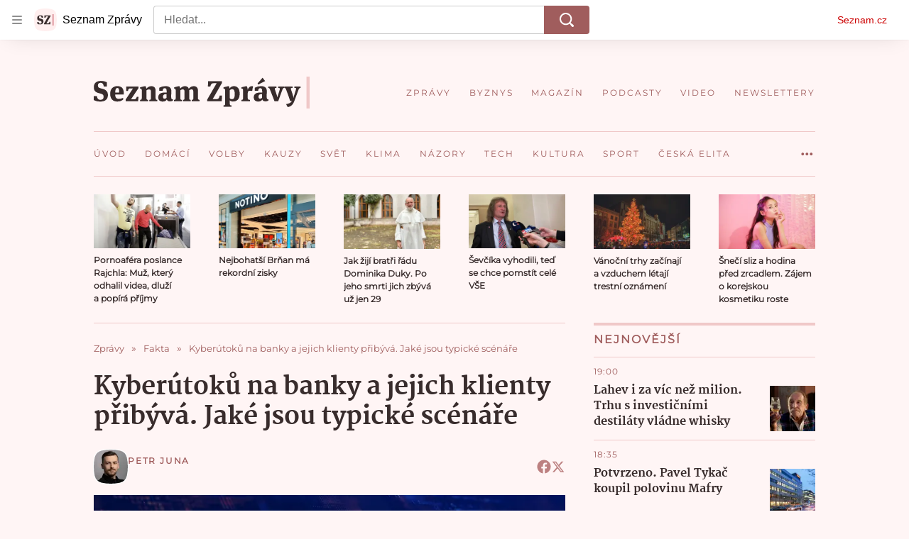

--- FILE ---
content_type: text/html; charset=utf-8
request_url: https://www.seznamzpravy.cz/clanek/fakta-kyberutoku-na-banky-a-jejich-klienty-pribyva-jake-jsou-typicke-scenare-213418
body_size: 85470
content:
<!doctype html>
<html lang="cs"><head><link as="font" crossorigin="anonymous" href="https://d39-a.sdn.cz/d_39/c_static_oW_A/kPWmeC9soBDmlC1WqCeB505/3e10/martel-extrabold.woff2" rel="preload" type="font/woff2"/><link as="font" crossorigin="anonymous" href="https://d39-a.sdn.cz/d_39/c_static_oW_A/nOzqs9nZOdDqrDkVkCeB5OP/55e3/montserrat-regular-webfont.woff2" rel="preload" type="font/woff2"/><link as="font" crossorigin="anonymous" href="https://d39-a.sdn.cz/d_39/c_static_oW_A/kPWmeC9soBDmlC1WqCeB505/3e10/martel-regular.woff2" rel="preload" type="font/woff2"/><meta charSet="utf-8"/><meta content="IE=edge" http-equiv="X-UA-Compatible"/><meta name="theme-color" content="#fff5f5"/><title>Kyberútoků na banky a jejich klienty přibývá. Jaké jsou typické scénáře - Seznam Zprávy</title><link data-ima-meta rel="canonical" href="https://www.seznamzpravy.cz/clanek/fakta-kyberutoku-na-banky-a-jejich-klienty-pribyva-jake-jsou-typicke-scenare-213418" /><link data-ima-meta rel="previewimage" href="https://d39-a.sdn.cz/d_39/c_img_QN_n/8dcBw/shutterstock-1916985977.jpeg?fl=cro,0,0,7000,3937%7Cres,1200,,1" /><meta data-ima-meta name="description" content="K polovině letošního roku hlásí banky čtyřikrát více útoků na své klienty, než jich bylo za celý rok 2020. Každý druhý podvodný telefonát přitom končí poškozením klienta, který v průměru ztrácí přes sto tisíc." /><meta data-ima-meta name="keywords" content="Fakta, Kybernetická bezpečnost, Banka, Podvod, Hacker" /><meta data-ima-meta name="robots" content="index, follow" /><meta data-ima-meta name="viewport" content="width=device-width, initial-scale=1, minimum-scale=1, viewport-fit=cover" /><meta data-ima-meta name="twitter:title" content="Kyberútoků na banky a jejich klienty přibývá. Jaké jsou typické scénáře - Seznam Zprávy" /><meta data-ima-meta name="twitter:description" content="K polovině letošního roku hlásí banky čtyřikrát více útoků na své klienty, než jich bylo za celý rok 2020. Každý druhý podvodný telefonát přitom končí poškozením klienta, který v průměru ztrácí přes sto tisíc." /><meta data-ima-meta name="twitter:card" content="summary_large_image" /><meta data-ima-meta name="twitter:image" content="https://d39-a.sdn.cz/d_39/c_img_QN_n/8dcBw/shutterstock-1916985977.jpeg?fl=cro,0,0,7000,3937%7Cres,1200,,1" /><meta data-ima-meta name="twitter:url" content="https://www.seznamzpravy.cz/clanek/fakta-kyberutoku-na-banky-a-jejich-klienty-pribyva-jake-jsou-typicke-scenare-213418" /><meta data-ima-meta name="szn:age-restricted-content" content="" /><meta data-ima-meta name="szn:hp-expire" content="2022-09-09T16:33:00.000Z" /><meta data-ima-meta name="szn:galleries-image-link" content="https://api-web.seznamzpravy.cz/v1/galleries-image-link/631781518b40ebba986ae7f2" /><meta data-ima-meta name="szn:permalink" content="www.seznamzpravy.cz/clanek/213418" /><meta data-ima-meta name="szn:discussionDisabled" content="false" /><meta data-ima-meta name="szn:_cls" content="ArticlePublished" /><meta data-ima-meta name="twitter:site" content="@Seznam_Zpravy" /><meta data-ima-meta name="szn:image" content="https://d39-a.sdn.cz/d_39/c_img_QN_n/8dcBw/shutterstock-1916985977.jpeg?fl=cro,0,0,7000,3937%7Cres,1200,,1" /><meta data-ima-meta name="szn:imagePreviewType" content="common" /><meta data-ima-meta property="og:title" content="Kyberútoků na banky a jejich klienty přibývá. Jaké jsou typické scénáře - Seznam Zprávy" /><meta data-ima-meta property="og:description" content="K polovině letošního roku hlásí banky čtyřikrát více útoků na své klienty, než jich bylo za celý rok 2020. Každý druhý podvodný telefonát přitom končí poškozením klienta, který v průměru ztrácí přes sto tisíc." /><meta data-ima-meta property="og:type" content="article" /><meta data-ima-meta property="og:image" content="https://d39-a.sdn.cz/d_39/c_img_QN_n/8dcBw/shutterstock-1916985977.jpeg?fl=cro,0,0,7000,3937%7Cres,1200,,1" /><meta data-ima-meta property="og:url" content="https://www.seznamzpravy.cz/clanek/fakta-kyberutoku-na-banky-a-jejich-klienty-pribyva-jake-jsou-typicke-scenare-213418" />
<link crossorigin="anonymous" rel="manifest" href="https://d39-a.sdn.cz/d_39/c_static_oW_A/nOzqs9nZOdBZAD9XJCeB4qy/fbe6/site.webmanifest">
<link crossorigin="anonymous" rel="icon" href="https://d39-a.sdn.cz/d_39/c_static_oW_A/nOzqs9nZOdBZAD9XJCeB4qy/fbe6/favicon.ico" sizes="32x32">
<link crossorigin="anonymous" rel="icon" href="https://d39-a.sdn.cz/d_39/c_static_oW_A/nOzqs9nZOdBZAD9XJCeB4qy/fbe6/favicon.svg" type="image/svg+xml">
<link crossorigin="anonymous" rel="apple-touch-icon" href="https://d39-a.sdn.cz/d_39/c_static_oW_A/nOzqs9nZOdBZAD9XJCeB4qy/fbe6/apple-touch-icon.png">
<link rel="preload" href="https://d39-a.sdn.cz/d_39/c_static_gX_F/vjMGM/seznam-zpravy-logo.svg" as="image" type="image/svg+xml">
<link rel="preload" href="https://d39-a.sdn.cz/d_39/c_static_gT_F/ioiCY/seznam-zpravy-icon.svg" as="image" type="image/svg+xml">
<link rel="preconnect" href="https://d94-a.sdn.cz" />
<link rel="preconnect" href="https://d795-a.sdn.cz" />
<link rel="preconnect" href="https://d39-a.sdn.cz" />
<link rel="preconnect" href="https://api-web.seznamzpravy.cz" />
<meta name="seznam-wmt" content=k7BcT9sYgTJQhBhcrzBOrTzdZO8M0fqg><link crossorigin="crossorigin" href="https://share.seznam.cz/report/zpravy/web" rel="preconnect"/><link crossorigin="crossorigin" href="https://api-web.seznamzpravy.cz/v1" rel="preconnect"/><link as="style" href="//d39-a.sdn.cz/d_39/c_static_of_A/kPRtHkVQLlCon8ikBE0qOVB/98ac/static/css/app.30b84f9935d4a99e.css" rel="preload" type="text/css" /><link href="//d39-a.sdn.cz/d_39/c_static_of_A/kPRtHkVQLlCon8ikBE0qOVB/98ac/static/css/app.30b84f9935d4a99e.css" rel="stylesheet" onerror="this.onerror=null;this.href='/pro/static/css/app.30b84f9935d4a99e.css';" /><script id="ima-revival-settings">(function (root) {
      root.$Debug = false;
      root.$IMA = root.$IMA || {};
      $IMA.SPA = false;
      $IMA.$PublicPath = "//d39-a.sdn.cz/d_39/c_static_of_A/kPRtHkVQLlCon8ikBE0qOVB/98ac/";
      $IMA.$RequestID = "mhvy7x7x-10k.wxajdhlr-e05fb9d4-4371-4f9e-8231-33e20d5fee41";
      $IMA.$Language = "cs";
      $IMA.$Env = "prod";
      $IMA.$Debug = false;
      $IMA.$Version = "15.45.1";
      $IMA.$App = {"externalApiUrl":"https://api-web.seznamzpravy.cz/v1","features":{"allowedABTests":true,"disableStaticContentSandbox":false,"discussionLide":true,"noIndex":false,"isWebPSupported":true,"isAvifSupported":false},"scrambleCss":{"hashTable":[["hide","tpl","ogm","el","atm","increasing","focus","mol","grey","animate","twitter","ribbon","page"],["scroll-bars","royalty-header","article-layout","content","button-primary","article-card__container","article-card__media","article-card__content","article-card__title","headline","article-card__container--is-advert","article-card__meta-information","link","specificity-override","button","background-container","background-container--white","background-container--red","component-title","headline-h2","component-title--has-line-after","component-title--has-line-before","font-family--secondary","ellipsis--single-line","ellipsis--multi-line","ellipsis--multi-line-2","ellipsis--multi-line-3","ellipsis--multi-line-4","ellipsis--multi-line-6","label--red","label--brown","label--pink","no-scroll","position-relative","text__generous--secondary","overflow","loaded","responsive","placeholder","fill","loader","loader-animation","loader-animation-black","loader-animation-white","layout-responsive","layout-fill","image","loader-center","crossdomain-service","crossdomain-service__icon","text-decorator__style--bold","text-decorator__style--italic","text-decorator__style--subscript","text-decorator__style--superscript","text-decorator__style--underline","accessibility-header","avatar__icon","icon-mask__border","avatar","icon_author-placeholder","icon_author-placeholder--light","facebook-share","facebook-share__icon","icon","label","link-icon","lock--unlocked","lock--locked","lock--unavailable","login-restricted","login-restricted__dialog","login-restricted__dialog__button","login-restricted__dialog__icon","login-restricted__dialog__text","video-media-item","video-media-item__player-container","pixel","toggle","visible","toggle--disabled","toggle__switch","toggle__input","tts-info","tts-info__icon","tts-info__login-link","tts-play-btn","tts-play-btn__play-btn","tts-play-btn__pause-btn","tts-play-btn__advert","tts-play-btn__duration","twitter-share","twitter-share__icon","video-expired-poster","video-expired-poster__expire-message-container","video-expired-poster__expire-message-icon","video-expired-poster__expire-message-text","video-loading-poster","video-loading-poster--regression","merkur-error","merkur-error__text","merkur-error__button","merkur-error__debug","merkur-placeholder","merkur-placeholder__loader","specificity","iframe-player","iframe-player__iframe","discussion-link","discussion-link__icon","info-bubble","info-bubble__inside","info-bubble__icon","info-bubble__text","info-paragraph","info-paragraph__icon","screen-reader","image-placeholder--rounded-corners","image-placeholder--circular","text-placeholder","text-placeholder--big","text-placeholder--medium","text-placeholder--small","text-placeholder--w-100-p","text-placeholder--w-80-p","text-placeholder--w-60-p","text-placeholder--w-40-p","text-placeholder--w-15-p","seznam-like-button","seznam-discussion-link","seznam-discussion-link__icon","seznam-discussion-link__count","seznam-subscribe-button","expand-button","expand-button-disabled","headline-h1","headline-h3","headline-h4","headline-h5","media-item-image","media-item-image-caption","media-item-image-caption-box","media-item-image-caption-text","media-item-image-overlay-text","media-item-image-overlay-text-highlight","paragraph","paragraph-align-right","merkur-error__button--disabled","image-placeholder--color-dark","image-placeholder--color-light","image-placeholder--color-medium","text-placeholder--color-dark","text-placeholder--color-light","text-placeholder--color-medium","seznam-like-button__question-mark","seznam-like-button__question-mark--clicked","live-label","live-label__dot","live-label__text","advert-content","advert-container","advert","gambling-warning","gambling-warning__icon","gambling-warning__text","native-advert-wrapper","rich-content--for-article","banner__link","banner__commercial-title","banner__tag","banner__tag-title","banner__caption-text","banner__caption-author","embed","embed__accessibility","embed__accessibility--bottom","embed--fixed-height","iframe","figure__caption--hidden","figure__caption-author","figure__paid-content","media-item-image-events","figure","xpc-product","xpc-product__inactive-product","xpc-product_active-product-info__prompt-text","xpc-product_active-product-info__teaser","xpc-product_active-product-info__login-link","xpc-product_active-product-info__title","content-access-button","content-access-button__link","gallery__preview-main-image","gallery__preview-bar","gallery__preview-image","gallery__preview-image-last","gallery__preview-background","gallery__preview-foreground","gallery__preview-rest-container","gallery__preview-rest","gallery__preview-rest-icon","gallery__image-link","gallery__image-container","gallery__images-container","gallery__advert-container","gallery__expanded-container","figure__media","link-box","link-box__link","link-box__icon","link-box__text","list","li","list-ol","login-restriction-wrapper","login-restriction-wrapper__cover","login-restriction-wrapper__dialog","login-restriction-wrapper__text","login-restriction-wrapper__button","podcast-embed","podcast-embed_placeholder","podcast-embed_placeholder__header","podcast-embed_placeholder__image","podcast-embed_placeholder__play-button","poll__answer","poll__answer-text","poll__answer-result","poll__answer-percent","poll__login","poll__login-link","poll__login-icon","poll__progress-bar","poll__progress-bar-container","poll__progress-bar-block","poll__progress-bar-hundred","poll__progress-bar-thirty","poll__progress-bar-ten","poll__progress-bar-five","poll__progress-bar-one","poll__progress-bar-point-three","poll__progress-bar-point-one","poll--disabled","quiz__question","quiz__question__title","quiz__submit-wrapper","quiz__submit-button","quiz__evaluation","quiz__evaluation__title","quiz__evaluation__description","quiz__evaluation__image","quiz__evaluation__share-buttons","quiz","quiz__form--evaluated","quiz-answer__title","quiz__question__title-image","quiz-answer","quiz-answer__label","quiz-answer__radiowrapper","icon__article-molecules-radio-button","icon__article-molecules-radio-button__dot","icon__article-molecules-radio-button__border","quiz-answer__textwrapper","quiz-answer__description","quiz-answer__text-image","quiz-answer__answer-icon","icon__article-molecules-check","quiz-answer--answered","quiz-answer--correct","quiz-answer--incorrect","show-all-button","show-all-button__button","static-content__iframe-container","table","table__table","table__cell--bold","table__cell--underline","table__cell--italic","table__cell--text-left","table__cell--text-center","table__cell--text-right","video-gallery__button","video-gallery__count","video-gallery__media-image-container","video-gallery__media-image-container--selected","video-gallery__media-label","video-gallery__media-title","video-gallery__media-source","video-gallery__scroll","video-gallery__thumb","video-gallery__thumb--selected","video-gallery__media-image","video-gallery__thumbs","video-gallery__thumbs-container","video-gallery__time","video-gallery__title","video-gallery__arrow","video-gallery__scroll--next","author_content","author_content__info-wrapper","author_content--indented","author_photos","author_photos__photo","author_subscribe-btn-modal","author_subscribe-btn-modal__btn","author_subscribe-btn-modal__icon","author_subscribe-btn-modal__modal","author-badge","author-badge__name","author-badge__photo","author-badge__role","seznam-recommends-item","seznam-recommends-item__link","seznam-recommends-item__text-box","seznam-recommends-item__image","seznam-recommends-item__image-sizer","seznam-recommends-item__service-name","seznam-recommends-item__additional-type","seznam-recommends-item__title","seznam-recommends-item__label--is-advert","seznam-recommends-item__label--is-service","seznam-recommends-item__label-link","dropdown-list","dropdown-list_option-item","dropdown-list_option-item__link","dropdown-list_options-wrapper","collapsible","collapsible__summary","collapsible__icon","","epub-dialog","epub-dialog__content","epub-dialog__headline","epub-dialog__icon","epub-dialog__close","epub-dialog__button","kindle-email-form","kindle-email-form__input","kindle-email-form__input--invalid","kindle-email-form__invalid","kindle-email-form__button","carousel__panel","carousel__container","carousel__container--moving","carousel__controls","carousel__controls--hidden","carousel__controls-prev","carousel__controls-next","carousel__item","carousel__item-wrapper","carousel__item-title","carousel__dot-navigation","carousel__dot-navigation-item","carousel__dot-navigation-item--active","carousel__slide-counter","carousel","lightbox","lightbox__list","lightbox__list-image","lightbox__caption","lightbox__caption--hidden","lightbox__caption-text","lightbox__caption-author","lightbox__controls","lightbox__controls-text","lightbox__controls-button","lightbox__controls-button--hidden","lightbox__controls-button--previous","lightbox__controls-button--next","lightbox__item-image","login-wall-dialog-content","login-wall-dialog-content__icon","login-wall-dialog-content__title","login-wall-dialog-content__login","login-wall-dialog-content__register","login-wall-dialog-content__register-link","paid-dialog-content","paid-dialog-content__icon","paid-dialog-content__title","restricted-content-dialog","restricted-content-dialog__wrapper","restricted-content-dialog--align-to-top","restricted-content-dialog--align-to-bottom","restricted-content-dialog--fix-to-window","restricted-content-dialog--static","restricted-content","seo-footer","seo-footer__group","seo-footer__item","seo-footer__link","seo-footer__list","seo-footer__logo","seo-footer__separator","seo-footer__title","seo-footer__group--additional","epub-button","epub-button__icon","epub-button__arrow","epub-button__button","epub-button__dropdown","dropdown-list__option","dropdown-list__option-link","epub-button__shade","social-share-buttons","social-share-buttons__share-button","icon__atoms-facebook","icon__atoms-twitter","shared-timeline__title","shared-timeline__articles-wrapper","shared-timeline-item__link","shared-timeline-item__media","shared-timeline-item__title","shared-timeline-item__bottom-gradient","subscription-placeholder","subscription-placeholder__headline","subscription-placeholder__headline--no-image","subscription-placeholder__picture","subscription-placeholder__login","assign-email","assign-email__button","assign-email__diff-acc-prompt","edit-link","restriction-wrapper","restriction-wrapper__embed-cover","tiktok-post__wrapper","article-timeline","article-timeline-advert","article-timeline-commercial","article-content","rich-content","self-promo","advert--mobile-square","timeline-item--advert-mobile-square","advert-mobile-square","advert-mobile-square-640","figure__caption","gallery","list-ul","poll","poll__question","poll__title","poll__votes-count","quiz__form","quiz__encouragement-to-submit","quiz__encouragement-to-share","quiz__evaluation__results","quote","quote__author","quote__date","quote__footer","quote__quote","table__cell","table__cell--predefined-style-0","table__cell--predefined-style-1","table__cell--predefined-style-3","table__cell--predefined-style-4","author--multiple-authors","author_names","author_names__name","icon_author-placeholder--dark","footer-items_list-item","merkur-widget","subscription-placeholder__login--disabled","twitter-tweet","tweet","instagram-post","article-card__intro","article-card__meta-information--placeholder-mode","article-card__story-latest-posts","article-card__story-post-item","article-card__story-post-item-time","article-card__story-post-item-link","article-card__story-post-item-title","article-card__story-posts-timeline-link","card-meta","card-meta__authors-wrapper","author","crossdomain-document-link","document-links","document-links__title","document-link","document-meta","document-meta__tags","document-meta__tags--left-side","document-meta__tags--right-side","documents-list","documents-list__document","documents-list__icon","documents-list__document-title","empty-space","empty-space-1","empty-space-2","empty-space-4","empty-space-8","empty-space-16","empty-space-32","infobox","post-card","poll-wrapper","timeline-advert__image","timeline-advert__image-fill","timeline-advert__info","timeline-advert__info-icon","timeline-advert__info-text","timeline-story-advert","post-card__meta-information","post-card__title","post-card__content","post-card__title--is-in-story","post-card__title--is-not-in-story","post-card__rich-content","post-card__story-article-link","post-card--is-not-in-story","logo","timeline-item","timeline-item--with-tags","timeline-item__head","timeline-item--story","timeline-item__body","timeline-item--placeholder","timeline-separator","advert-layout","advert-sticky","advert-skyscraper","advert-sponsor","advert-really-sticky","advert-not-available","advert-align-to-top","advert-align-to-bottom","advert-fix-to-window","royalty-sidebar","advert-adaptable","advert-repeating","branding-static-advert","branding-static-advert-sklik","advert-leaderboard","advert-branding","branding-sizer--auto","text-to-speech","text-to-speech--active","text-to-speech__width-container","text-to-speech__close-button","article-author","article-author__authors-labels","article-author__info-paragraph","article-author__","article-author__button-slot-before","article-author__button-slot-after","article-author__social-wrapper","article-author__tts-wrapper","author-box","author-box__photo","author-box__actions","author-box__name","author-box__social-links","author-box__social-link","author-box__paragraph","author-box__role","author-box__bio","author-box__right-top-container","author-box__right-container","author-box__photo-with-border","icon-mask","authors-directory_author-breadcrumbs","authors-directory_author-breadcrumbs__title","authors-directory_author-breadcrumbs__letter","authors-directory_author-breadcrumbs__letter--link","authors-directory_author-breadcrumbs__letter--active","authors-directory","authors-directory__list","breadcrumb-navigation","breadcrumb-navigation__link","seznam-recommends__content","native-advert","seznam-recommends__item","headline--left","headline--center","headline--right","debug","seo-footer__seznam-logo","share-bar","share-bar__bubble","share-bar__bubble--without-like-button","share-bar__like","share-bar__discussion","share-bar__left","share-bar__right","share-bar__share","share-bar__share-buttons","share-bar__text","share-bar__text--hidden-on-mobile","subscribe","subscribe__button","subscribe-info","szn-discussion","leaderboard-timeline","shared-timeline__article","shared-timeline__item-placeholder","skyscraper-timeline","related-tags__title","related-tags__item","related-tags__tag","age-restriction-dialog","age-restriction-dialog__wrapper","age-restriction-dialog__arrow","age-restriction-dialog__body","age-restriction-dialog__body--storybook","age-restriction-dialog__content","age-restriction-dialog__logo","age-restriction-dialog__title","age-restriction-dialog_login-link","age-restriction-dialog_login-link__info","age-restriction-dialog_login-link__info-link","branding-layout","branding-loader","branding-sizer","branding-advert-code-iframe","branding-advert-creative","branding-advert-creative-background","branding-advert-iframe","branding-advert-iframe-2000","branding-page-content","branding-is-branding-shown","branding-narrow","branding__paw-container","advert-static","advert-article-sklik-outstream","article-perex","content__empty","facebook-post","gallery__preview-container","social-like","main-media","main-media__container","seznam-recommends","merkur","merkur-slot","service__icon-label","related-tags","branding","branding-advert","old-branding-advert","royalty-layout","king-mainHeader","branding-advert-narrow","king-top-content","king-middle-content","king-bottom-content","king-mainFooter","king-container","king-sidebar","actual-box","actual-box--mobile","actual-box__title","actual-box__item","actual-box__item-date","actual-box__item-body","actual-box__item-content","actual-box__item-media","actual-box__item-title","actual-box__section-link","article-layout--empty","article-container","article-header","article-header__title","article-backlink","article-backlink__arrow","article-backlink__link","article-offer","article-offer__article","article-offer__article-title","author-list","author-list__content","breadcrumb-navigation-wrapper--horizontal-line-separator","date-of-publication","date-of-publication__item","date-of-publication__date","date-of-publication__updated","desktop-menu","desktop-menu__","desktop-menu__item","desktop-menu__item--active","desktop-menu__list-container","desktop-menu__list","desktop-menu__list--bottom","desktop-menu__title","desktop-menu__list--top","desktop-menu__row","desktop-menu__row--bottom","desktop-menu__top-container","desktop-menu__logo","desktop-menu__select","e-box","e-box__container","e-box__caption","e-box__text-box","e-box__top-article-title","e-box__top-article-title--placeholder","e-box__info-container","e-box__info","e-box__info--placeholder","e-box__meta","e-box__bottom-articles","e-box__article-cell","e-box__perex","e-box__seznam-native-caption-sizer","e-box__section-link-container","e-box__section-link","e-box__title-container","e-box__child-sections","e-box__child-section","error-disclaimer","error-disclaimer-close","error-disclaimer-clipboard-message","error-disclaimer-error-log","footer","footer__container","footer__link-list","footer__copyright-protected","footer__copyright-companies","footer__copyright-description","footer__socials-intro","footer__social-link-list","footer__social-link","footer__social-icon","footer__store-link","footer__store-link--ios","footer__store-icon","footer__store-icon--android","header","header--desktop-menu","horizontal-timeline","horizontal-timeline__content","horizontal-timeline__item","horizontal-timeline__item-media","horizontal-timeline__item-media-link","horizontal-timeline__item-content","horizontal-timeline__item-title","horizontal-timeline__item-title-link","horizontal-timeline__item-author","medium","related-documents","document-timeline","timeline_expand","timeline_expand--disabled","timeline_expand--prev","document-timeline--story","video-native","top-story","top-story__meta","top-story__authors","top-story__perex","top-story__author-placeholder","top-story__author-image-placeholder-container","top-story--placeholder","article-card","article-card__media-link","detail","error","error-content","error-title","error-text-content","error-footer","error-seznam","section","king-content","king-sidebar-container","king-middle-container","royalty-main","royalty-vendor-bottom","royalty-wideHeader","royalty-footer","royalty-branding","royalty-branding-bottom","header-topbar","advert-rectangle","king","headline-left","static-content","container","sklik"]]},"sznApiConfigs":{"currentEnv":[{"name":"zpravy","externalUrl":"https://api-web.seznamzpravy.cz/v1","apiExternalUrl":"https://api-external.seznamzpravy.cz/v1"},{"name":"novinky","externalUrl":"https://api-web.novinky.cz/v1","apiExternalUrl":"https://api-external.novinky.cz/v1"},{"name":"pocasi","externalUrl":"https://api-web.pocasi.seznam.cz/v1"},{"name":"xfeed","externalUrl":"https://api-web.clanky.seznam.cz/v1","apiExternalUrl":"https://api-external.clanky.seznam.cz/v1"},{"name":"super","externalUrl":"https://api-web.super.cz/v1","apiExternalUrl":"https://api-external.super.cz/v1"},{"name":"prozeny","externalUrl":"https://api-web.prozeny.cz/v1","apiExternalUrl":"https://api-external.prozeny.cz/v1"},{"name":"garaz","externalUrl":"https://api-web.garaz.cz/v1","apiExternalUrl":"https://api-external.garaz.cz/v1"},{"name":"sport","externalUrl":"https://api-web.sport.cz/v1","apiExternalUrl":"https://api-external.sport.cz/v1"},{"name":"blogy","externalUrl":"https://api-web.medium.seznam.cz/v1","apiExternalUrl":"https://api-external.medium.seznam.cz/v1"},{"name":"campus","externalUrl":"https://api-web.campus.seznamzpravy.cz/v1"},{"name":"seoApi","externalUrl":"https://share.seznam.cz/seoapi/public"},{"name":"xpc","externalUrl":"https://share.seznam.cz/xpc/v1/api/public"}],"prod":[{"name":"zpravy","externalUrl":"https://api-web.seznamzpravy.cz/v1","apiExternalUrl":"https://api-external.seznamzpravy.cz/v1"},{"name":"novinky","externalUrl":"https://api-web.novinky.cz/v1","apiExternalUrl":"https://api-external.novinky.cz/v1"},{"name":"pocasi","externalUrl":"https://api-web.pocasi.seznam.cz/v1"},{"name":"xfeed","externalUrl":"https://api-web.clanky.seznam.cz/v1","apiExternalUrl":"https://api-external.clanky.seznam.cz/v1"},{"name":"super","externalUrl":"https://api-web.super.cz/v1","apiExternalUrl":"https://api-external.super.cz/v1"},{"name":"prozeny","externalUrl":"https://api-web.prozeny.cz/v1","apiExternalUrl":"https://api-external.prozeny.cz/v1"},{"name":"garaz","externalUrl":"https://api-web.garaz.cz/v1","apiExternalUrl":"https://api-external.garaz.cz/v1"},{"name":"sport","externalUrl":"https://api-web.sport.cz/v1","apiExternalUrl":"https://api-external.sport.cz/v1"},{"name":"blogy","externalUrl":"https://api-web.medium.seznam.cz/v1","apiExternalUrl":"https://api-external.medium.seznam.cz/v1"},{"name":"campus","externalUrl":"https://api-web.campus.seznamzpravy.cz/v1"},{"name":"seoApi","externalUrl":"https://share.seznam.cz/seoapi/public"},{"name":"xpc","externalUrl":"https://share.seznam.cz/xpc/v1/api/public"}]},"userFlags":{"sbr":false}};
      $IMA.$Protocol = "https:";
      $IMA.$Host = "www.seznamzpravy.cz";
      $IMA.$Path = "/clanek/fakta-kyberutoku-na-banky-a-jejich-klienty-pribyva-jake-jsou-typicke-scenare-213418";
      $IMA.$Root = "";
      $IMA.$LanguagePartPath = "";
    })(typeof window !== 'undefined' && window !== null ? window : global);
    </script>
    <script>
      window.$IMA = window.$IMA || {};
      window.$IMA.Runner = {
        onError: function (error) {
          if (window.$Debug) {
            if (window.__IMA_HMR && window.__IMA_HMR.emitter) {
              window.__IMA_HMR.emitter.emit('error', { error: error });
            } else {
              console.error(error);
            }
          }

          fetch('https://share.seznam.cz/report/zpravy/web', {
            method: 'POST',
            headers: {
              'Content-Type': 'application/json'
            },
            body: JSON.stringify({
              $type: 'error:runner',
              referrer: document.referrer,
              url: location.href,
              params: {},
              name: error.name,
              message: error.message,
              stack: error.stack
            })
          });
        },
        onUnsupported: function () {
          fetch('https://share.seznam.cz/report/zpravy/web', {
            method: 'POST',
            headers: {
              'Content-Type': 'application/json'
            },
            body: JSON.stringify({
              $type: 'client:legacy',
              unsupported: true
            })
          });
        },
      };

      if (!window.fetch) {
        window.$IMA.Runner.scripts = ['https://d50-a.sdn.cz/d_50/c_static_gZ_D/fRbG8/js/fetch-polyfill.js'];
      }
    </script>
    <script id="ima-runner">var e;(e="undefined"!=typeof window&&null!==window?window:global).$IMA=e.$IMA||{},e.$IMA.Runner=function(e){for(var n=Object(e),r=1;r<arguments.length;r++){var t=arguments[r];if(null!=t)for(var i in t)Object.prototype.hasOwnProperty.call(t,i)&&(n[i]=t[i])}return n}({isEsVersion:!1,scriptResources:JSON.parse("{\"scripts\":[[\"//d39-a.sdn.cz/d_39/c_static_of_A/kPRtHkVQLlCon8ikBE0qOVB/98ac/static/js/app.bundle.71a3bf594faa564e.js\",{\"async\":\"\",\"crossorigin\":\"anonymous\",\"fallback\":\"/pro/static/js/app.bundle.71a3bf594faa564e.js\"}],[\"//d39-a.sdn.cz/d_39/c_static_of_A/kPRtHkVQLlCon8ikBE0qOVB/98ac/static/js/locale/cs.3485cfe253a73548.js\",{\"async\":\"\",\"crossorigin\":\"anonymous\",\"fallback\":\"/pro/static/js/locale/cs.3485cfe253a73548.js\"}]],\"esScripts\":[[\"//d39-a.sdn.cz/d_39/c_static_of_A/kPRtHkVQLlCon8ikBE0qOVB/98ac/static/js.es/app.bundle.6fa380c90a65b5ab.js\",{\"async\":\"\",\"crossorigin\":\"anonymous\",\"fallback\":\"/pro/static/js.es/app.bundle.6fa380c90a65b5ab.js\"}],[\"//d39-a.sdn.cz/d_39/c_static_of_A/kPRtHkVQLlCon8ikBE0qOVB/98ac/static/js.es/locale/cs.4dc8ddfeb2f169cd.js\",{\"async\":\"\",\"crossorigin\":\"anonymous\",\"fallback\":\"/pro/static/js.es/locale/cs.4dc8ddfeb2f169cd.js\"}]]}"),scripts:[],loadedScripts:[],testScripts:{scripts:['return typeof AbortController !== "undefined"',"return (() => { const o = { t: 1 }; return { ...o }; })() && (async () => ({}))() && !!Object.values"],esScripts:["return [1,1].findLast(e => e === 1)",'return Object.hasOwn({a:1}, "a")']},initScripts:function(){var n=e.$IMA.Runner,r=e.document.head;function t(e){try{return!!Function(e)()}catch(e){return!1}}if(n.scriptResources.esScripts&&n.testScripts.esScripts.every(t))n.isEsVersion=!0,Array.prototype.push.apply(n.scripts,n.scriptResources.esScripts);else{if(!(n.scriptResources.scripts&&n.testScripts.scripts.every(t)))return n.onUnsupported();Array.prototype.push.apply(n.scripts,n.scriptResources.scripts)}Array.isArray(n.scripts)&&n.scripts.forEach(function t(i){var a=e.document.createElement("script");if("string"==typeof i)a.src=i;else{var o=i[0],u=i[1];a.src=o,Object.keys(u).forEach(function(e){"fallback"===e&&u.fallback?a.onerror=function(){var e={};Object.keys(u).forEach(function(n){"fallback"!==n&&(e[n]=u[n])}),t([u.fallback,e])}:a.setAttribute(e,u[e])})}a.onload=function(){n.onLoad(i)},r.appendChild(a)})},run:function(){var n=e.$IMA.Runner;try{n.isEsVersion?Function('/******/ (() => { // webpackBootstrap\n/******/ 	"use strict";\n/******/ 	var __webpack_modules__ = ({});\n/************************************************************************/\n/******/ 	// The module cache\n/******/ 	var __webpack_module_cache__ = {};\n/******/ 	\n/******/ 	// The require function\n/******/ 	function __webpack_require__(moduleId) {\n/******/ 		// Check if module is in cache\n/******/ 		var cachedModule = __webpack_module_cache__[moduleId];\n/******/ 		if (cachedModule !== undefined) {\n/******/ 			return cachedModule.exports;\n/******/ 		}\n/******/ 		// Create a new module (and put it into the cache)\n/******/ 		var module = __webpack_module_cache__[moduleId] = {\n/******/ 			id: moduleId,\n/******/ 			loaded: false,\n/******/ 			exports: {}\n/******/ 		};\n/******/ 	\n/******/ 		// Execute the module function\n/******/ 		__webpack_modules__[moduleId].call(module.exports, module, module.exports, __webpack_require__);\n/******/ 	\n/******/ 		// Flag the module as loaded\n/******/ 		module.loaded = true;\n/******/ 	\n/******/ 		// Return the exports of the module\n/******/ 		return module.exports;\n/******/ 	}\n/******/ 	\n/******/ 	// expose the modules object (__webpack_modules__)\n/******/ 	__webpack_require__.m = __webpack_modules__;\n/******/ 	\n/************************************************************************/\n/******/ 	/* webpack/runtime/chunk loaded */\n/******/ 	(() => {\n/******/ 		var deferred = [];\n/******/ 		__webpack_require__.O = (result, chunkIds, fn, priority) => {\n/******/ 			if(chunkIds) {\n/******/ 				priority = priority || 0;\n/******/ 				for(var i = deferred.length; i > 0 && deferred[i - 1][2] > priority; i--) deferred[i] = deferred[i - 1];\n/******/ 				deferred[i] = [chunkIds, fn, priority];\n/******/ 				return;\n/******/ 			}\n/******/ 			var notFulfilled = Infinity;\n/******/ 			for (var i = 0; i < deferred.length; i++) {\n/******/ 				var [chunkIds, fn, priority] = deferred[i];\n/******/ 				var fulfilled = true;\n/******/ 				for (var j = 0; j < chunkIds.length; j++) {\n/******/ 					if ((priority & 1 === 0 || notFulfilled >= priority) && Object.keys(__webpack_require__.O).every((key) => (__webpack_require__.O[key](chunkIds[j])))) {\n/******/ 						chunkIds.splice(j--, 1);\n/******/ 					} else {\n/******/ 						fulfilled = false;\n/******/ 						if(priority < notFulfilled) notFulfilled = priority;\n/******/ 					}\n/******/ 				}\n/******/ 				if(fulfilled) {\n/******/ 					deferred.splice(i--, 1)\n/******/ 					var r = fn();\n/******/ 					if (r !== undefined) result = r;\n/******/ 				}\n/******/ 			}\n/******/ 			return result;\n/******/ 		};\n/******/ 	})();\n/******/ 	\n/******/ 	/* webpack/runtime/compat get default export */\n/******/ 	(() => {\n/******/ 		// getDefaultExport function for compatibility with non-harmony modules\n/******/ 		__webpack_require__.n = (module) => {\n/******/ 			var getter = module && module.__esModule ?\n/******/ 				() => (module[\'default\']) :\n/******/ 				() => (module);\n/******/ 			__webpack_require__.d(getter, { a: getter });\n/******/ 			return getter;\n/******/ 		};\n/******/ 	})();\n/******/ 	\n/******/ 	/* webpack/runtime/define property getters */\n/******/ 	(() => {\n/******/ 		// define getter functions for harmony exports\n/******/ 		__webpack_require__.d = (exports, definition) => {\n/******/ 			for(var key in definition) {\n/******/ 				if(__webpack_require__.o(definition, key) && !__webpack_require__.o(exports, key)) {\n/******/ 					Object.defineProperty(exports, key, { enumerable: true, get: definition[key] });\n/******/ 				}\n/******/ 			}\n/******/ 		};\n/******/ 	})();\n/******/ 	\n/******/ 	/* webpack/runtime/ensure chunk */\n/******/ 	(() => {\n/******/ 		__webpack_require__.f = {};\n/******/ 		// This file contains only the entry chunk.\n/******/ 		// The chunk loading function for additional chunks\n/******/ 		__webpack_require__.e = (chunkId) => {\n/******/ 			return Promise.all(Object.keys(__webpack_require__.f).reduce((promises, key) => {\n/******/ 				__webpack_require__.f[key](chunkId, promises);\n/******/ 				return promises;\n/******/ 			}, []));\n/******/ 		};\n/******/ 	})();\n/******/ 	\n/******/ 	/* webpack/runtime/get javascript chunk filename */\n/******/ 	(() => {\n/******/ 		// This function allow to reference async chunks\n/******/ 		__webpack_require__.u = (chunkId) => {\n/******/ 			// return url for filenames not based on template\n/******/ 			if (chunkId === "vendors") return "static/js.es/chunk." + chunkId + ".89c9d4fdc1dc378b.js";\n/******/ 			// return url for filenames based on template\n/******/ 			return undefined;\n/******/ 		};\n/******/ 	})();\n/******/ 	\n/******/ 	/* webpack/runtime/get mini-css chunk filename */\n/******/ 	(() => {\n/******/ 		// This function allow to reference async chunks\n/******/ 		__webpack_require__.miniCssF = (chunkId) => {\n/******/ 			// return url for filenames based on template\n/******/ 			return undefined;\n/******/ 		};\n/******/ 	})();\n/******/ 	\n/******/ 	/* webpack/runtime/global */\n/******/ 	(() => {\n/******/ 		__webpack_require__.g = (function() {\n/******/ 			if (typeof globalThis === \'object\') return globalThis;\n/******/ 			try {\n/******/ 				return this || new Function(\'return this\')();\n/******/ 			} catch (e) {\n/******/ 				if (typeof window === \'object\') return window;\n/******/ 			}\n/******/ 		})();\n/******/ 	})();\n/******/ 	\n/******/ 	/* webpack/runtime/hasOwnProperty shorthand */\n/******/ 	(() => {\n/******/ 		__webpack_require__.o = (obj, prop) => (Object.prototype.hasOwnProperty.call(obj, prop))\n/******/ 	})();\n/******/ 	\n/******/ 	/* webpack/runtime/load script */\n/******/ 	(() => {\n/******/ 		var inProgress = {};\n/******/ 		var dataWebpackPrefix = "zpravy-web:";\n/******/ 		// loadScript function to load a script via script tag\n/******/ 		__webpack_require__.l = (url, done, key, chunkId) => {\n/******/ 			if(inProgress[url]) { inProgress[url].push(done); return; }\n/******/ 			var script, needAttach;\n/******/ 			if(key !== undefined) {\n/******/ 				var scripts = document.getElementsByTagName("script");\n/******/ 				for(var i = 0; i < scripts.length; i++) {\n/******/ 					var s = scripts[i];\n/******/ 					if(s.getAttribute("src") == url || s.getAttribute("data-webpack") == dataWebpackPrefix + key) { script = s; break; }\n/******/ 				}\n/******/ 			}\n/******/ 			if(!script) {\n/******/ 				needAttach = true;\n/******/ 				script = document.createElement(\'script\');\n/******/ 		\n/******/ 				script.charset = \'utf-8\';\n/******/ 				script.timeout = 120;\n/******/ 				if (__webpack_require__.nc) {\n/******/ 					script.setAttribute("nonce", __webpack_require__.nc);\n/******/ 				}\n/******/ 				script.setAttribute("data-webpack", dataWebpackPrefix + key);\n/******/ 		\n/******/ 				script.src = url;\n/******/ 			}\n/******/ 			inProgress[url] = [done];\n/******/ 			var onScriptComplete = (prev, event) => {\n/******/ 				// avoid mem leaks in IE.\n/******/ 				script.onerror = script.onload = null;\n/******/ 				clearTimeout(timeout);\n/******/ 				var doneFns = inProgress[url];\n/******/ 				delete inProgress[url];\n/******/ 				script.parentNode && script.parentNode.removeChild(script);\n/******/ 				doneFns && doneFns.forEach((fn) => (fn(event)));\n/******/ 				if(prev) return prev(event);\n/******/ 			}\n/******/ 			var timeout = setTimeout(onScriptComplete.bind(null, undefined, { type: \'timeout\', target: script }), 120000);\n/******/ 			script.onerror = onScriptComplete.bind(null, script.onerror);\n/******/ 			script.onload = onScriptComplete.bind(null, script.onload);\n/******/ 			needAttach && document.head.appendChild(script);\n/******/ 		};\n/******/ 	})();\n/******/ 	\n/******/ 	/* webpack/runtime/make namespace object */\n/******/ 	(() => {\n/******/ 		// define __esModule on exports\n/******/ 		__webpack_require__.r = (exports) => {\n/******/ 			if(typeof Symbol !== \'undefined\' && Symbol.toStringTag) {\n/******/ 				Object.defineProperty(exports, Symbol.toStringTag, { value: \'Module\' });\n/******/ 			}\n/******/ 			Object.defineProperty(exports, \'__esModule\', { value: true });\n/******/ 		};\n/******/ 	})();\n/******/ 	\n/******/ 	/* webpack/runtime/node module decorator */\n/******/ 	(() => {\n/******/ 		__webpack_require__.nmd = (module) => {\n/******/ 			module.paths = [];\n/******/ 			if (!module.children) module.children = [];\n/******/ 			return module;\n/******/ 		};\n/******/ 	})();\n/******/ 	\n/******/ 	/* webpack/runtime/publicPath */\n/******/ 	(() => {\n/******/ 		__webpack_require__.p = "/pro/";\n/******/ 	})();\n/******/ 	\n/******/ 	/* webpack/runtime/jsonp chunk loading */\n/******/ 	(() => {\n/******/ 		// no baseURI\n/******/ 		\n/******/ 		// object to store loaded and loading chunks\n/******/ 		// undefined = chunk not loaded, null = chunk preloaded/prefetched\n/******/ 		// [resolve, reject, Promise] = chunk loading, 0 = chunk loaded\n/******/ 		var installedChunks = {\n/******/ 			"runtime": 0\n/******/ 		};\n/******/ 		\n/******/ 		__webpack_require__.f.j = (chunkId, promises) => {\n/******/ 				// JSONP chunk loading for javascript\n/******/ 				var installedChunkData = __webpack_require__.o(installedChunks, chunkId) ? installedChunks[chunkId] : undefined;\n/******/ 				if(installedChunkData !== 0) { // 0 means "already installed".\n/******/ 		\n/******/ 					// a Promise means "currently loading".\n/******/ 					if(installedChunkData) {\n/******/ 						promises.push(installedChunkData[2]);\n/******/ 					} else {\n/******/ 						if("runtime" != chunkId) {\n/******/ 							// setup Promise in chunk cache\n/******/ 							var promise = new Promise((resolve, reject) => (installedChunkData = installedChunks[chunkId] = [resolve, reject]));\n/******/ 							promises.push(installedChunkData[2] = promise);\n/******/ 		\n/******/ 							// start chunk loading\n/******/ 							var url = __webpack_require__.p + __webpack_require__.u(chunkId);\n/******/ 							// create error before stack unwound to get useful stacktrace later\n/******/ 							var error = new Error();\n/******/ 							var loadingEnded = (event) => {\n/******/ 								if(__webpack_require__.o(installedChunks, chunkId)) {\n/******/ 									installedChunkData = installedChunks[chunkId];\n/******/ 									if(installedChunkData !== 0) installedChunks[chunkId] = undefined;\n/******/ 									if(installedChunkData) {\n/******/ 										var errorType = event && (event.type === \'load\' ? \'missing\' : event.type);\n/******/ 										var realSrc = event && event.target && event.target.src;\n/******/ 										error.message = \'Loading chunk \' + chunkId + \' failed.\\n(\' + errorType + \': \' + realSrc + \')\';\n/******/ 										error.name = \'ChunkLoadError\';\n/******/ 										error.type = errorType;\n/******/ 										error.request = realSrc;\n/******/ 										installedChunkData[1](error);\n/******/ 									}\n/******/ 								}\n/******/ 							};\n/******/ 							__webpack_require__.l(url, loadingEnded, "chunk-" + chunkId, chunkId);\n/******/ 						} else installedChunks[chunkId] = 0;\n/******/ 					}\n/******/ 				}\n/******/ 		};\n/******/ 		\n/******/ 		// no prefetching\n/******/ 		\n/******/ 		// no preloaded\n/******/ 		\n/******/ 		// no HMR\n/******/ 		\n/******/ 		// no HMR manifest\n/******/ 		\n/******/ 		__webpack_require__.O.j = (chunkId) => (installedChunks[chunkId] === 0);\n/******/ 		\n/******/ 		// install a JSONP callback for chunk loading\n/******/ 		var webpackJsonpCallback = (parentChunkLoadingFunction, data) => {\n/******/ 			var [chunkIds, moreModules, runtime] = data;\n/******/ 			// add "moreModules" to the modules object,\n/******/ 			// then flag all "chunkIds" as loaded and fire callback\n/******/ 			var moduleId, chunkId, i = 0;\n/******/ 			if(chunkIds.some((id) => (installedChunks[id] !== 0))) {\n/******/ 				for(moduleId in moreModules) {\n/******/ 					if(__webpack_require__.o(moreModules, moduleId)) {\n/******/ 						__webpack_require__.m[moduleId] = moreModules[moduleId];\n/******/ 					}\n/******/ 				}\n/******/ 				if(runtime) var result = runtime(__webpack_require__);\n/******/ 			}\n/******/ 			if(parentChunkLoadingFunction) parentChunkLoadingFunction(data);\n/******/ 			for(;i < chunkIds.length; i++) {\n/******/ 				chunkId = chunkIds[i];\n/******/ 				if(__webpack_require__.o(installedChunks, chunkId) && installedChunks[chunkId]) {\n/******/ 					installedChunks[chunkId][0]();\n/******/ 				}\n/******/ 				installedChunks[chunkId] = 0;\n/******/ 			}\n/******/ 			return __webpack_require__.O(result);\n/******/ 		}\n/******/ 		\n/******/ 		var chunkLoadingGlobal = globalThis["webpackChunkzpravy_web"] = globalThis["webpackChunkzpravy_web"] || [];\n/******/ 		chunkLoadingGlobal.forEach(webpackJsonpCallback.bind(null, 0));\n/******/ 		chunkLoadingGlobal.push = webpackJsonpCallback.bind(null, chunkLoadingGlobal.push.bind(chunkLoadingGlobal));\n/******/ 	})();\n/******/ 	\n/************************************************************************/\n/******/ 	\n/******/ 	\n/******/ })()\n;')():Function('/******/ (() => { // webpackBootstrap\n/******/ 	"use strict";\n/******/ 	var __webpack_modules__ = ({});\n/************************************************************************/\n/******/ 	// The module cache\n/******/ 	var __webpack_module_cache__ = {};\n/******/ 	\n/******/ 	// The require function\n/******/ 	function __webpack_require__(moduleId) {\n/******/ 		// Check if module is in cache\n/******/ 		var cachedModule = __webpack_module_cache__[moduleId];\n/******/ 		if (cachedModule !== undefined) {\n/******/ 			return cachedModule.exports;\n/******/ 		}\n/******/ 		// Create a new module (and put it into the cache)\n/******/ 		var module = __webpack_module_cache__[moduleId] = {\n/******/ 			id: moduleId,\n/******/ 			loaded: false,\n/******/ 			exports: {}\n/******/ 		};\n/******/ 	\n/******/ 		// Execute the module function\n/******/ 		__webpack_modules__[moduleId].call(module.exports, module, module.exports, __webpack_require__);\n/******/ 	\n/******/ 		// Flag the module as loaded\n/******/ 		module.loaded = true;\n/******/ 	\n/******/ 		// Return the exports of the module\n/******/ 		return module.exports;\n/******/ 	}\n/******/ 	\n/******/ 	// expose the modules object (__webpack_modules__)\n/******/ 	__webpack_require__.m = __webpack_modules__;\n/******/ 	\n/************************************************************************/\n/******/ 	/* webpack/runtime/chunk loaded */\n/******/ 	(() => {\n/******/ 		var deferred = [];\n/******/ 		__webpack_require__.O = (result, chunkIds, fn, priority) => {\n/******/ 			if(chunkIds) {\n/******/ 				priority = priority || 0;\n/******/ 				for(var i = deferred.length; i > 0 && deferred[i - 1][2] > priority; i--) deferred[i] = deferred[i - 1];\n/******/ 				deferred[i] = [chunkIds, fn, priority];\n/******/ 				return;\n/******/ 			}\n/******/ 			var notFulfilled = Infinity;\n/******/ 			for (var i = 0; i < deferred.length; i++) {\n/******/ 				var [chunkIds, fn, priority] = deferred[i];\n/******/ 				var fulfilled = true;\n/******/ 				for (var j = 0; j < chunkIds.length; j++) {\n/******/ 					if ((priority & 1 === 0 || notFulfilled >= priority) && Object.keys(__webpack_require__.O).every((key) => (__webpack_require__.O[key](chunkIds[j])))) {\n/******/ 						chunkIds.splice(j--, 1);\n/******/ 					} else {\n/******/ 						fulfilled = false;\n/******/ 						if(priority < notFulfilled) notFulfilled = priority;\n/******/ 					}\n/******/ 				}\n/******/ 				if(fulfilled) {\n/******/ 					deferred.splice(i--, 1)\n/******/ 					var r = fn();\n/******/ 					if (r !== undefined) result = r;\n/******/ 				}\n/******/ 			}\n/******/ 			return result;\n/******/ 		};\n/******/ 	})();\n/******/ 	\n/******/ 	/* webpack/runtime/compat get default export */\n/******/ 	(() => {\n/******/ 		// getDefaultExport function for compatibility with non-harmony modules\n/******/ 		__webpack_require__.n = (module) => {\n/******/ 			var getter = module && module.__esModule ?\n/******/ 				() => (module[\'default\']) :\n/******/ 				() => (module);\n/******/ 			__webpack_require__.d(getter, { a: getter });\n/******/ 			return getter;\n/******/ 		};\n/******/ 	})();\n/******/ 	\n/******/ 	/* webpack/runtime/define property getters */\n/******/ 	(() => {\n/******/ 		// define getter functions for harmony exports\n/******/ 		__webpack_require__.d = (exports, definition) => {\n/******/ 			for(var key in definition) {\n/******/ 				if(__webpack_require__.o(definition, key) && !__webpack_require__.o(exports, key)) {\n/******/ 					Object.defineProperty(exports, key, { enumerable: true, get: definition[key] });\n/******/ 				}\n/******/ 			}\n/******/ 		};\n/******/ 	})();\n/******/ 	\n/******/ 	/* webpack/runtime/ensure chunk */\n/******/ 	(() => {\n/******/ 		__webpack_require__.f = {};\n/******/ 		// This file contains only the entry chunk.\n/******/ 		// The chunk loading function for additional chunks\n/******/ 		__webpack_require__.e = (chunkId) => {\n/******/ 			return Promise.all(Object.keys(__webpack_require__.f).reduce((promises, key) => {\n/******/ 				__webpack_require__.f[key](chunkId, promises);\n/******/ 				return promises;\n/******/ 			}, []));\n/******/ 		};\n/******/ 	})();\n/******/ 	\n/******/ 	/* webpack/runtime/get javascript chunk filename */\n/******/ 	(() => {\n/******/ 		// This function allow to reference async chunks\n/******/ 		__webpack_require__.u = (chunkId) => {\n/******/ 			// return url for filenames not based on template\n/******/ 			if (chunkId === "vendors") return "static/js/chunk." + chunkId + ".59809020a1f2e7f7.js";\n/******/ 			// return url for filenames based on template\n/******/ 			return undefined;\n/******/ 		};\n/******/ 	})();\n/******/ 	\n/******/ 	/* webpack/runtime/global */\n/******/ 	(() => {\n/******/ 		__webpack_require__.g = (function() {\n/******/ 			if (typeof globalThis === \'object\') return globalThis;\n/******/ 			try {\n/******/ 				return this || new Function(\'return this\')();\n/******/ 			} catch (e) {\n/******/ 				if (typeof window === \'object\') return window;\n/******/ 			}\n/******/ 		})();\n/******/ 	})();\n/******/ 	\n/******/ 	/* webpack/runtime/hasOwnProperty shorthand */\n/******/ 	(() => {\n/******/ 		__webpack_require__.o = (obj, prop) => (Object.prototype.hasOwnProperty.call(obj, prop))\n/******/ 	})();\n/******/ 	\n/******/ 	/* webpack/runtime/load script */\n/******/ 	(() => {\n/******/ 		var inProgress = {};\n/******/ 		var dataWebpackPrefix = "zpravy-web:";\n/******/ 		// loadScript function to load a script via script tag\n/******/ 		__webpack_require__.l = (url, done, key, chunkId) => {\n/******/ 			if(inProgress[url]) { inProgress[url].push(done); return; }\n/******/ 			var script, needAttach;\n/******/ 			if(key !== undefined) {\n/******/ 				var scripts = document.getElementsByTagName("script");\n/******/ 				for(var i = 0; i < scripts.length; i++) {\n/******/ 					var s = scripts[i];\n/******/ 					if(s.getAttribute("src") == url || s.getAttribute("data-webpack") == dataWebpackPrefix + key) { script = s; break; }\n/******/ 				}\n/******/ 			}\n/******/ 			if(!script) {\n/******/ 				needAttach = true;\n/******/ 				script = document.createElement(\'script\');\n/******/ 		\n/******/ 				script.charset = \'utf-8\';\n/******/ 				script.timeout = 120;\n/******/ 				if (__webpack_require__.nc) {\n/******/ 					script.setAttribute("nonce", __webpack_require__.nc);\n/******/ 				}\n/******/ 				script.setAttribute("data-webpack", dataWebpackPrefix + key);\n/******/ 		\n/******/ 				script.src = url;\n/******/ 			}\n/******/ 			inProgress[url] = [done];\n/******/ 			var onScriptComplete = (prev, event) => {\n/******/ 				// avoid mem leaks in IE.\n/******/ 				script.onerror = script.onload = null;\n/******/ 				clearTimeout(timeout);\n/******/ 				var doneFns = inProgress[url];\n/******/ 				delete inProgress[url];\n/******/ 				script.parentNode && script.parentNode.removeChild(script);\n/******/ 				doneFns && doneFns.forEach((fn) => (fn(event)));\n/******/ 				if(prev) return prev(event);\n/******/ 			}\n/******/ 			var timeout = setTimeout(onScriptComplete.bind(null, undefined, { type: \'timeout\', target: script }), 120000);\n/******/ 			script.onerror = onScriptComplete.bind(null, script.onerror);\n/******/ 			script.onload = onScriptComplete.bind(null, script.onload);\n/******/ 			needAttach && document.head.appendChild(script);\n/******/ 		};\n/******/ 	})();\n/******/ 	\n/******/ 	/* webpack/runtime/make namespace object */\n/******/ 	(() => {\n/******/ 		// define __esModule on exports\n/******/ 		__webpack_require__.r = (exports) => {\n/******/ 			if(typeof Symbol !== \'undefined\' && Symbol.toStringTag) {\n/******/ 				Object.defineProperty(exports, Symbol.toStringTag, { value: \'Module\' });\n/******/ 			}\n/******/ 			Object.defineProperty(exports, \'__esModule\', { value: true });\n/******/ 		};\n/******/ 	})();\n/******/ 	\n/******/ 	/* webpack/runtime/node module decorator */\n/******/ 	(() => {\n/******/ 		__webpack_require__.nmd = (module) => {\n/******/ 			module.paths = [];\n/******/ 			if (!module.children) module.children = [];\n/******/ 			return module;\n/******/ 		};\n/******/ 	})();\n/******/ 	\n/******/ 	/* webpack/runtime/publicPath */\n/******/ 	(() => {\n/******/ 		__webpack_require__.p = "/pro/";\n/******/ 	})();\n/******/ 	\n/******/ 	/* webpack/runtime/jsonp chunk loading */\n/******/ 	(() => {\n/******/ 		// no baseURI\n/******/ 		\n/******/ 		// object to store loaded and loading chunks\n/******/ 		// undefined = chunk not loaded, null = chunk preloaded/prefetched\n/******/ 		// [resolve, reject, Promise] = chunk loading, 0 = chunk loaded\n/******/ 		var installedChunks = {\n/******/ 			"runtime": 0\n/******/ 		};\n/******/ 		\n/******/ 		__webpack_require__.f.j = (chunkId, promises) => {\n/******/ 				// JSONP chunk loading for javascript\n/******/ 				var installedChunkData = __webpack_require__.o(installedChunks, chunkId) ? installedChunks[chunkId] : undefined;\n/******/ 				if(installedChunkData !== 0) { // 0 means "already installed".\n/******/ 		\n/******/ 					// a Promise means "currently loading".\n/******/ 					if(installedChunkData) {\n/******/ 						promises.push(installedChunkData[2]);\n/******/ 					} else {\n/******/ 						if("runtime" != chunkId) {\n/******/ 							// setup Promise in chunk cache\n/******/ 							var promise = new Promise((resolve, reject) => (installedChunkData = installedChunks[chunkId] = [resolve, reject]));\n/******/ 							promises.push(installedChunkData[2] = promise);\n/******/ 		\n/******/ 							// start chunk loading\n/******/ 							var url = __webpack_require__.p + __webpack_require__.u(chunkId);\n/******/ 							// create error before stack unwound to get useful stacktrace later\n/******/ 							var error = new Error();\n/******/ 							var loadingEnded = (event) => {\n/******/ 								if(__webpack_require__.o(installedChunks, chunkId)) {\n/******/ 									installedChunkData = installedChunks[chunkId];\n/******/ 									if(installedChunkData !== 0) installedChunks[chunkId] = undefined;\n/******/ 									if(installedChunkData) {\n/******/ 										var errorType = event && (event.type === \'load\' ? \'missing\' : event.type);\n/******/ 										var realSrc = event && event.target && event.target.src;\n/******/ 										error.message = \'Loading chunk \' + chunkId + \' failed.\\n(\' + errorType + \': \' + realSrc + \')\';\n/******/ 										error.name = \'ChunkLoadError\';\n/******/ 										error.type = errorType;\n/******/ 										error.request = realSrc;\n/******/ 										installedChunkData[1](error);\n/******/ 									}\n/******/ 								}\n/******/ 							};\n/******/ 							__webpack_require__.l(url, loadingEnded, "chunk-" + chunkId, chunkId);\n/******/ 						} else installedChunks[chunkId] = 0;\n/******/ 					}\n/******/ 				}\n/******/ 		};\n/******/ 		\n/******/ 		// no prefetching\n/******/ 		\n/******/ 		// no preloaded\n/******/ 		\n/******/ 		// no HMR\n/******/ 		\n/******/ 		// no HMR manifest\n/******/ 		\n/******/ 		__webpack_require__.O.j = (chunkId) => (installedChunks[chunkId] === 0);\n/******/ 		\n/******/ 		// install a JSONP callback for chunk loading\n/******/ 		var webpackJsonpCallback = (parentChunkLoadingFunction, data) => {\n/******/ 			var [chunkIds, moreModules, runtime] = data;\n/******/ 			// add "moreModules" to the modules object,\n/******/ 			// then flag all "chunkIds" as loaded and fire callback\n/******/ 			var moduleId, chunkId, i = 0;\n/******/ 			if(chunkIds.some((id) => (installedChunks[id] !== 0))) {\n/******/ 				for(moduleId in moreModules) {\n/******/ 					if(__webpack_require__.o(moreModules, moduleId)) {\n/******/ 						__webpack_require__.m[moduleId] = moreModules[moduleId];\n/******/ 					}\n/******/ 				}\n/******/ 				if(runtime) var result = runtime(__webpack_require__);\n/******/ 			}\n/******/ 			if(parentChunkLoadingFunction) parentChunkLoadingFunction(data);\n/******/ 			for(;i < chunkIds.length; i++) {\n/******/ 				chunkId = chunkIds[i];\n/******/ 				if(__webpack_require__.o(installedChunks, chunkId) && installedChunks[chunkId]) {\n/******/ 					installedChunks[chunkId][0]();\n/******/ 				}\n/******/ 				installedChunks[chunkId] = 0;\n/******/ 			}\n/******/ 			return __webpack_require__.O(result);\n/******/ 		}\n/******/ 		\n/******/ 		var chunkLoadingGlobal = self["webpackChunkzpravy_web"] = self["webpackChunkzpravy_web"] || [];\n/******/ 		chunkLoadingGlobal.forEach(webpackJsonpCallback.bind(null, 0));\n/******/ 		chunkLoadingGlobal.push = webpackJsonpCallback.bind(null, chunkLoadingGlobal.push.bind(chunkLoadingGlobal));\n/******/ 	})();\n/******/ 	\n/************************************************************************/\n/******/ 	\n/******/ 	\n/******/ })()\n;')(),n.onRun()}catch(e){n.onError(e)}},onLoad:function(n){var r=e.$IMA.Runner;r.loadedScripts.push("string"==typeof n?n:n[0]),r.scripts.length===r.loadedScripts.length&&r.run()},onError:function(e){console.error("IMA Runner ERROR:",e),window.__IMA_HMR&&window.__IMA_HMR.emitter&&window.$Debug&&window.__IMA_HMR.emitter.emit("error",{error:e})},onUnsupported:function(){console.warn("Unsupported environment, the app runtime was not executed.")},onRun:function(){}},e.$IMA.Runner||{}),e.$IMA.Runner.initScripts(),Object.seal(e.$IMA.Runner);</script></head><body><div id="fb-root"></div><div id="scripts">
		<script>
			var ecmaVersion = 'legacy';
			var testFunction = function(snippet) {
				try {
					const fn = new Function(snippet);

					return !!fn();
				} catch (e) {
					return false;
				}
			};

			// https://caniuse.com/?search=es2018
			if (
				testFunction(
					'return (() => { const o = { t: 1 }; return { ...o }; })() && (async () => ({}))()'
				) &&
				!!Object.values
			) {
				ecmaVersion = 'es2018';
			}

			// https://caniuse.com/?search=es2019
			if (testFunction('return typeof Object.fromEntries === "function"')) {
				ecmaVersion = 'es2019';
			}

			// https://caniuse.com/?search=es2020
			if (
				testFunction(
					'return (() => { const o = { t: { q: true } }; return o?.t?.q && (o?.a?.q ?? true); })()'
				) &&
				testFunction('return typeof Promise.allSettled === "function"') &&
				testFunction('return typeof globalThis !== "undefined"') &&
				testFunction('return typeof 9007199254740991n === "bigint"')
			) {
				ecmaVersion = 'es2020';
			}

			// https://caniuse.com/?search=es2021
			if (testFunction('return new FinalizationRegistry(() => {})')) {
				ecmaVersion = 'es2021';
			}

			// https://caniuse.com/?search=es2022
			if (testFunction('return Object.hasOwn({a:1}, "a")')) {
				ecmaVersion = 'es2022';
			}

			// https://caniuse.com/?search=es2023
			if (testFunction('return [1,1].findLast(e => e === 1)')) {
				ecmaVersion = 'es2023';
			}

			// https://ecma-international.org/publications-and-standards/standards/ecma-262/
			// https://dev.to/rajusaha/new-feature-in-ecmascript-2024-groupby-582g
			if (testFunction('return typeof Promise.withResolvers === "function"') && testFunction('return typeof Object.groupBy === "function"')) {
				ecmaVersion = 'es2024';
			}

			fetch('https://share.seznam.cz/report/zpravy/web', {
				method: 'POST',
				headers: {
					'Content-Type': 'application/json'
				},
				body: JSON.stringify({
					$type: ecmaVersion
				})
			});
		</script>

		</div><div id="szn-clanky"><div class="m_lk skin-apple view-adapter" data-dot="page-detail" data-dot-data="{&quot;section&quot;:&quot;article&quot;}" data-e2e="page-detail"><div class="ogm-ribbon" data-dot="ogm-ribbon" style="height:56px"><style>.szn-suggest-list--dark{--color-box-background: #333;--color-box-border: #555;--color-element-background: #555;--color-text: #f0f0f0;--color-text-metadata: #999;--color-bakground-metadata: #fff;--color-button: #f0f0f0;--color-miniapp-label: #999;--color-label: #999}.szn-suggest-list--light,.szn-suggest-list--system{--color-box-background: #fff;--color-box-border: #eee;--color-element-background: #eee;--color-text: #111;--color-text-metadata: #999;--color-bakground-metadata: #fff;--color-button: #111;--color-miniapp-label: #999;--color-label: #999}@media (prefers-color-scheme: dark){.szn-suggest-list--system{--color-box-background: #333;--color-box-border: #555;--color-element-background: #555;--color-text: #f0f0f0;--color-text-metadata: #999;--color-bakground-metadata: #fff;--color-button: #f0f0f0;--color-miniapp-label: #999;--color-label: #999}}.szn-suggest-list{position:relative;z-index:401;font-family:Arial CE,Arial,Helvetica CE,Helvetica,sans-serif}.szn-suggest-list--overlay-off{position:relative;z-index:401}.szn-suggest-list__overlay{position:absolute;inset:0;z-index:400;min-width:100%;min-height:100%;background-color:transparent;opacity:0}.szn-suggest-list__overlay__cover{position:relative;inset:0;z-index:400;min-width:100%;min-height:100%;background-color:#000}@keyframes fadeOut{0%{opacity:1}to{opacity:0}}@keyframes fadeIn{0%{opacity:0}to{opacity:1}}.szn-suggest-list__list{margin:0;padding:0;list-style:none}.szn-suggest-list__list--boxed{border:1px solid #eee;border-radius:4px;overflow:hidden;background-color:#fff;box-shadow:0 2px 4px #0003}.szn-suggest-list__item{margin:0;padding:10px 12px}.szn-suggest-list__item--indented{padding-left:56px}.szn-suggest-list__item--text{padding-top:4px;padding-bottom:4px;cursor:pointer}.szn-suggest-list__item--text:first-child{margin-top:8px}.szn-suggest-list__item--text:last-child{margin-bottom:8px}.szn-suggest-list__item--text.szn-suggest-list__item--selected{background-color:#eee}.szn-suggest-list__text{display:flex;flex-flow:row nowrap;justify-content:flex-start}@supports (display: -webkit-box){.szn-suggest-list__text{min-height:36px;overflow:hidden;align-items:center}}.szn-suggest-list__text-value{display:inline-block;margin:4px 0;max-width:calc(100% - 50px);flex-shrink:0;overflow:hidden;font-size:16px;font-weight:700;line-height:36px;color:#111;white-space:nowrap}.szn-suggest-list__text-value--short{max-width:calc(100% - 82px);text-overflow:ellipsis}@supports (display: -webkit-box){.szn-suggest-list__text-value{display:-webkit-box;-webkit-line-clamp:2;-webkit-box-orient:vertical;line-height:18px;white-space:normal;text-overflow:ellipsis}}.szn-suggest-list__text-value--emphasized{font-weight:400}.szn-suggest-list__text-metadata--text{display:inline-block;overflow:hidden;font-size:14px;line-height:36px;color:#999;white-space:nowrap;text-overflow:ellipsis}.szn-suggest-list__text-metadata--image{display:inline-block;border-radius:8px;width:32px;height:32px;flex-shrink:0;overflow:hidden;background-position:center center;background-size:cover;background-repeat:no-repeat}.szn-suggest-list__text-metadata--image--dark{opacity:.9}.szn-suggest-list__text-metadata--image--rounded{border-radius:50%}.szn-suggest-list__text-metadata--leading{display:inline-block;margin-right:12px;width:32px;height:32px;flex-shrink:0;overflow:hidden}.szn-suggest-list__text-metadata-container{display:flex;height:36px;flex-grow:1;overflow:hidden;flex-wrap:wrap;justify-content:space-between;white-space:nowrap}.szn-suggest-list__text-bottom-metadata-container{display:flex;margin-top:2px;height:16px;flex-grow:1;overflow:hidden;flex-wrap:wrap;justify-content:space-between;align-items:flex-end}.szn-suggest-list__text-metadata--bottom{padding:2px 0;height:16px;font-weight:400;line-height:12px}.szn-suggest-list__text-bottom-metadata-container .szn-suggest-list__text-metadata--bottom{font-size:12px}.szn-suggest-list__text-metadata-container--prioritize-aside-meta-data{flex-direction:row-reverse}.szn-suggest-list__text-metadata--trailing{margin-left:8px;max-width:calc(100% - 8px);flex:0 0 auto}.szn-suggest-list__text-button+.szn-suggest-list__text-metadata--trailing{max-width:calc(100% - 40px)}.szn-suggest-list__text-metadata--text.szn-suggest-list__text-metadata--trailing:before{content:"\2013  "}.szn-suggest-list__text-metadata--aside{margin-left:8px;flex:0 0 auto;text-align:right}.szn-suggest-list__text-button{display:flex;margin:auto 4px;border:none;border-radius:50%;min-width:32px;min-height:32px;justify-content:center;align-items:center;background:none;cursor:pointer;opacity:.4}.szn-suggest-list__text-button svg{fill:#111}.szn-suggest-list__text-button:hover{opacity:1}.szn-suggest-list__text-button-icon{width:13px;height:13px}.szn-suggest-list__miniapp-label{display:block;margin:0 0 8px;font-size:14px;line-height:20px;color:#999}.szn-suggest-list__miniapp-value{display:block;margin:0;font-size:16px;font-weight:700;line-height:20px;color:#111}.szn-suggest-list__item--miniapp{border-top:1px solid #eee;border-bottom:1px solid #eee}.szn-suggest-list__item--miniapp:first-child{border-top:none}.szn-suggest-list__item--miniapp:last-child{border-bottom:none}.szn-suggest-list__item--miniapp+.szn-suggest-list__item--miniapp{border-top:none}.szn-suggest-list__item--label{padding-top:4px;padding-bottom:4px}.szn-suggest-list__item--label:first-child{margin-top:8px}.szn-suggest-list__item--label:last-child{margin-bottom:8px}.szn-suggest-list__label-value{display:block;margin:0;font-size:14px;line-height:20px;color:#999;white-space:nowrap}.szn-suggest-list__tiled-list{margin-bottom:8px;overflow-x:auto}.szn-suggest-list__tiled-list ul{display:inline-flex;margin:0 6px 0 8px;padding:0;overflow-x:auto;list-style:none}.szn-suggest-list__tiled-item{display:inline-block;position:relative;box-sizing:border-box;padding:8px;width:120px;cursor:pointer}.szn-suggest-list__tiled-text-value{display:inline-block;margin-top:8px;max-width:100%;flex-shrink:0;overflow:hidden;font-size:14px;font-weight:700;line-height:36px;text-align:left;color:#111;white-space:nowrap}.szn-suggest-list__tiled-text-value--emphasized{font-weight:400}@supports (display: -webkit-box){.szn-suggest-list__tiled-text-value{display:-webkit-box;-webkit-line-clamp:2;-webkit-box-orient:vertical;line-height:18px;white-space:normal;text-overflow:ellipsis}}.szn-suggest-list__tiled-item.szn-suggest-list__item--selected{border-radius:4px;background-color:#eee}.szn-suggest-list__tiled-text-metadata{margin:0;border-radius:8px;width:104px;height:104px;flex-shrink:0;overflow:hidden;background-color:#fff;opacity:.9}.szn-suggest-list__tiled-text-metadata--image{display:block;width:104px;height:104px;background-position:center center;background-size:contain;background-repeat:no-repeat;mix-blend-mode:multiply}@supports (display: var(--prop)){.szn-suggest-list__list--boxed{border:1px solid var(--color-box-border);background-color:var(--color-box-background)}.szn-suggest-list__item--text.szn-suggest-list__item--selected{background-color:var(--color-element-background)}.szn-suggest-list__text-value{color:var(--color-text)}.szn-suggest-list__text-metadata--text{color:var(--color-text-metadata)}.szn-suggest-list__text-button svg{fill:var(--color-button)}.szn-suggest-list__miniapp-label{color:var(--color-miniapp-label)}.szn-suggest-list__miniapp-value{color:var(--color-text)}.szn-suggest-list__item--miniapp{border-top:1px solid var(--color-box-border);border-bottom:1px solid var(--color-box-border)}.szn-suggest-list__label-value{color:var(--color-label)}.szn-suggest-list__tiled-text-value{color:var(--color-text)}.szn-suggest-list__tiled-item.szn-suggest-list__item--selected{background-color:var(--color-element-background)}.szn-suggest-list__tiled-text-metadata{background-color:var(--color-bakground-metadata)}}.szn-suggest-list__item--buttons{display:flex;margin-top:auto;padding-bottom:24px;justify-content:center;gap:16px}.szn-suggest-list__button{border:0;border-radius:100px;padding:8px 16px;justify-content:center;font-weight:700;background:#f4f4f4}.szn-suggest-list__button:hover{color:var(--color-text)}.szn-mobile-input-with-suggest-list--dark{--color-input-background: #333;--color-input-shadow: #111;--color-text: #f0f0f0;--color-text-placeholder: #999;--color-box-background: #333;--color-button-primary: #c00;--color-button-search: #f0f0f0;--color-button-roundedBackground: #eee;--color-button-close: #000;--color-button-clear: #999;--color-button-back: #f0f0f0;--color-button-disabled: #999}.szn-mobile-input-with-suggest-list--light,.szn-mobile-input-with-suggest-list--system{--color-input-background: #fff;--color-input-shadow: #ccc;--color-text: #111;--color-text-placeholder: #999;--color-box-background: #fff;--color-button-primary: #c00;--color-button-search: #f0f0f0;--color-button-roundedBackground: #eee;--color-button-close: #000;--color-button-clear: #999;--color-button-back: #111;--color-button-disabled: #999}@media (prefers-color-scheme: dark){.szn-mobile-input-with-suggest-list--system{--color-input-background: #333;--color-input-shadow: #111;--color-text: #f0f0f0;--color-text-placeholder: #999;--color-box-background: #333;--color-button-primary: #c00;--color-button-search: #f0f0f0;--color-button-keyboardBackground: #f0f0f0;--color-button-keyboard: #404040;--color-button-roundedBackground: #eee;--color-button-close: #000;--color-button-clear: #999;--color-button-back: #f0f0f0;--color-button-disabled: #999}}.szn-mobile-input-with-suggest-list--dark,.szn-mobile-input-with-suggest-list--light,.szn-mobile-input-with-suggest-list--system{height:100%}.szn-mobile-input-with-suggest-list__controlPanel{display:flex;position:fixed;left:0;top:0;z-index:10000;box-sizing:border-box;border:none;padding:8px;width:100%;height:56px;align-items:center;background-color:var(--color-input-background);box-shadow:0 0 8px var(--color-input-shadow)}.szn-mobile-input-with-suggest-list__controlPanel__input-2,.szn-mobile-input-with-suggest-list__controlPanel__input-3{box-sizing:border-box;margin:0;outline:none;border:none;height:40px;overflow:hidden;color:var(--color-text);background-color:var(--color-input-background)}.szn-mobile-input-with-suggest-list__controlPanel__input-2::placeholder,.szn-mobile-input-with-suggest-list__controlPanel__input-3::placeholder{color:var(--color-text-placeholder)}.szn-mobile-input-with-suggest-list__controlPanel__input-2{width:calc(100vw - 112px)}.szn-mobile-input-with-suggest-list__controlPanel__input-3{width:calc(100vw - 160px)}.szn-mobile-input-with-suggest-list__suggestList{position:fixed;left:0;top:56px;z-index:9999;width:100vw;height:calc(100% - 56px);overflow-y:scroll;background-color:var(--color-box-background)}@keyframes speakingLeft{0%{transform:translate(0)}20%{transform:translate(-4px)}50%{transform:translate(7.5px)}80%{transform:translate(-4px)}to{transform:translate(0)}}@keyframes speakingRight{0%{transform:translate(0)}20%{transform:translate(4px)}50%{transform:translate(-7.5px)}80%{transform:translate(4px)}to{transform:translate(0)}}@keyframes speaking{0%{transform:scale(1)}20%{transform:scaleX(1.5)}50%{transform:scaleX(.25)}80%{transform:scaleX(1.5)}to{transform:scale(1)}}.szn-mobile-input-with-suggest-list__button{display:flex;margin:0;outline:none;border:transparent;border-radius:4px;padding:0;width:48px;height:40px;justify-content:center;align-items:center;background-color:transparent;background-position:center;background-repeat:no-repeat;cursor:pointer}.szn-mobile-input-with-suggest-list__button--primary{background-color:var(--color-button-primary)}.szn-mobile-input-with-suggest-list__button--rounded{border-radius:50%;height:48px;background-color:var(--color-button-roundedBackground)}.szn-mobile-input-with-suggest-list__button--icon-search svg path{color:var(--color-button-search);fill:var(--color-button-search)}.szn-mobile-input-with-suggest-list__button--icon-clear{color:var(--color-button-clear);fill:var(--color-button-clear)}.szn-mobile-input-with-suggest-list__button--icon-back{color:var(--color-button-back);fill:var(--color-button-back)}.szn-mobile-input-with-suggest-list__button--icon-close{color:var(--color-button-close);fill:var(--color-button-close)}.szn-mobile-input-with-suggest-list__button--disabled{background-color:var(--color-button-disabled);cursor:not-allowed}.ribbon-badge{display:flex;z-index:9001;min-width:50px;height:42px;flex-shrink:0;justify-content:flex-end;align-items:center}@media all and (min-width: 600px){.ribbon-badge{min-width:192px}}.ribbon-badge szn-login-widget{--icon: var(--ribbon-notifications-color, #c0c0c0);--icon-hover: var(--ribbon-notifications-color-hover, #000000)}.ribbon-button{display:flex;position:relative;flex-shrink:0;align-items:center;text-decoration:none}.ribbon-button__button{display:flex;box-sizing:border-box;margin:0;border:0;padding:0;width:100%;height:100%;overflow:visible;justify-content:center;align-items:center;font-family:inherit;font-size:100%;line-height:100%;text-align:center;color:inherit;text-transform:none;background:transparent;cursor:pointer;outline:none}.ribbon-button__button .ribbon-icon{color:inherit}.ribbon-control__icon{margin-right:16px;width:14px;width:var(--ribbon-control-icon-width, 14px)}.ribbon-control__label{margin-right:16px;flex-shrink:0;color:#c00;color:var(--ribbon-control-label-color, #cc0000)}.ribbon-control__icon~.ribbon-control__label{display:none}@media all and (min-width: 600px){.ribbon-control__icon{margin-right:6px}.ribbon-control__icon~.ribbon-control__label{display:block}}.ribbon-menu{position:fixed;inset:56px 0 0;z-index:9000;box-sizing:border-box;width:100%;height:calc(100% - 56px);height:calc(var(--ribbon-inner-height, 100%) - 56px);overflow:hidden;transition:opacity .4s ease}.ribbon-menu--hidden{pointer-events:none;visibility:hidden;opacity:0}.ribbon-menu__button{position:absolute;right:0;top:0;width:44px;height:44px;color:#a0a0a0;color:var(--ribbon-submenu-button-color, #a0a0a0)}.ribbon-menu__button--up{transform:rotate(180deg)}.ribbon-menu__content{position:absolute;inset:0;box-sizing:border-box;padding:16px 12px;width:100%;height:100%;overflow-y:scroll;background:#fafafa;background:var(--ribbon-menu-background-color, #fafafa);transition:left .4s ease;-webkit-overflow-scrolling:touch}.ribbon-menu__content:before{position:absolute;left:0;top:-30px;width:100%;height:30px;content:"";box-shadow:0 0 2px #0000001a,0 8px 30px -12px #0000001f}.ribbon-menu__content--hidden{left:-100%}.ribbon-menu__item{display:block;position:relative;padding:0 8px;min-height:44px;font-size:16px;font-weight:400;line-height:44px;color:#000;color:var(--ribbon-menu-item-color, #000000)}.ribbon-menu__link{font-size:inherit;font-weight:inherit;color:inherit;text-decoration:none}.ribbon-menu__link:visited{color:inherit}.ribbon-menu__primary,.ribbon-menu__secondary{margin:0;padding:0;list-style:none}.ribbon-menu__primary>.ribbon-menu__item{border-bottom:1px solid #f0f0f0;border-bottom:1px solid var(--ribbon-menu-separator-color, #f0f0f0)}.ribbon-menu__primary>.ribbon-menu__item:first-child{border-top:1px solid #f0f0f0;border-top:1px solid var(--ribbon-menu-separator-color, #f0f0f0);font-weight:700}.ribbon-menu__primary>.ribbon-menu__item:nth-child(n+2){color:#c00;color:var(--ribbon-menu-primary-color, #cc0000)}.ribbon-menu__secondary{max-height:1056px;overflow:hidden;transition:max-height .8s ease}.ribbon-menu__secondary--hidden{max-height:0;transition-timing-function:cubic-bezier(0,1,0,1)}@media all and (min-width: 600px){.ribbon-menu{background:#00000080}.ribbon-menu__button{display:none}.ribbon-menu__content{padding:18px 30px;width:436px;scrollbar-width:none;-ms-overflow-style:none}.ribbon-menu__content::-webkit-scrollbar{width:0;height:0}.ribbon-menu__content--hidden{left:-436px}.ribbon-menu__item{padding:0;min-height:24px;line-height:24px}.ribbon-menu__link:hover{text-decoration:underline}.ribbon-menu__primary>.ribbon-menu__item{margin-bottom:24px;border:0;font-weight:700}.ribbon-menu__primary>.ribbon-menu__item:first-child{border:0}.ribbon-menu__secondary{margin-top:8px;margin-bottom:6px;columns:2 180px}.ribbon-menu__secondary--hidden{max-height:none}.ribbon-menu__secondary>.ribbon-menu__item{margin-bottom:4px;font-size:15px}}.ribbon-menu__button .ribbon-icon{height:22px}.ribbon-search{display:flex;position:fixed;left:8px;top:0;z-index:9002;padding-top:8px;width:100%;max-width:calc(100% - 98px);flex-direction:column;transition:opacity .4s ease-in-out,visibility .4s}.ribbon-search--hidden{visibility:hidden;opacity:0}.ribbon-search__bar{display:flex;height:40px}@media all and (min-width: 600px){.ribbon-search{position:relative;left:0;padding-top:0;max-width:614px}}.ribbon-search-desktop{display:flex;position:relative;max-width:calc(100% - 48px);flex:1;flex-direction:column}@media all and (min-width: 600px){.ribbon-search-desktop{max-width:calc(100% - 64px)}}.ribbon-search-desktop__submit{border-radius:0 4px 4px 0;width:48px;height:100%;flex-shrink:0;color:#fff;color:var(--ribbon-search-button-icon-color, #ffffff);background:#c00;background:var(--ribbon-search-button-color, #cc0000)}@media all and (min-width: 600px){.ribbon-search-desktop__submit{width:64px}}.ribbon-search-desktop__submit:hover{background:#a00000;background:var(--ribbon-search-button-hover-color, #a00000)}.ribbon-search-desktop__icon-search{width:20px;height:20px}.ribbon-search-desktop__clear{display:none;position:absolute;right:0;top:0;padding-right:8px;width:32px;height:100%;color:#ccc;color:var(--ribbon-search-clear-icon-color, #cccccc)}.ribbon-search-desktop__clear:hover{color:#000;color:var(--ribbon-search-clear-icon-hover-color, #000000)}.ribbon-search-desktop__clear--visible{display:block}.ribbon-search-desktop__icon-cross{width:16px;height:16px}.ribbon-search-desktop .szn-input-with-suggest-list{box-sizing:border-box;margin:0;border-color:#ccc;border-color:var(--ribbon-search-border-color, #cccccc);border-radius:4px 0 0 4px;border-style:solid;border-width:1px;border-right:0;padding:0 40px 0 14px;min-height:100%;flex-grow:1;font-family:Trivia Seznam,Helvetica,Arial,sans-serif;font-size:16px;line-height:normal;color:#222;color:var(--ribbon-search-font-color, #222222);background:#fff;background:var(--ribbon-search-background-color, #ffffff);-webkit-appearance:none;outline:none}.ribbon-search-desktop .szn-input-with-suggest-list:hover{border-color:#666;border-color:var(--ribbon-search-border-hover-color, #666666)}.ribbon-search-desktop .szn-input-with-suggest-list::-ms-clear{display:none}.ribbon-search-desktop .szn-input-with-suggest-list::placeholder{color:#757575;color:var(--ribbon-search-placeholder-color, #757575)}.ribbon-search-desktop .szn-suggest-list{font-family:Trivia Seznam,Helvetica,Arial,sans-serif}.szn-mobile-input-with-suggest-list--light{--color-button-primary: var(--ribbon-search-button-color, #cc0000)}.szn-mobile-input-with-suggest-list__button--icon-back{box-sizing:content-box;padding:0 10px;width:20px}.szn-mobile-input-with-suggest-list__button--icon-clear{box-sizing:content-box;padding:0 22px;width:12px}.szn-mobile-input-with-suggest-list__button--icon-search{box-sizing:content-box;padding:0 12px;width:20px}.szn-mobile-input-with-suggest-list__button--icon-back .ribbon-icon,.szn-mobile-input-with-suggest-list__button--icon-clear .ribbon-icon,.szn-mobile-input-with-suggest-list__button--icon-search .ribbon-icon{width:100%;height:auto}.szn-mobile-input-with-suggest-list__controlPanel__input-2,.szn-mobile-input-with-suggest-list__controlPanel__input-3{width:auto;flex-grow:1;font-family:Arial,Helvetica,sans-serif;font-size:18px}.ribbon-mobile-search__input{display:none}.ribbon-service{display:flex;height:32px;flex-shrink:1;align-items:center;font-size:14px;color:#000;color:var(--ribbon-service-color, #000000);text-decoration:none}.ribbon-service:hover{text-decoration:none}.ribbon-service:hover,.ribbon-service:visited{color:#000;color:var(--ribbon-service-color, #000000)}.ribbon-service__icon{display:none;margin-right:8px;width:32px;height:32px}.ribbon-service__icon-label{display:none;white-space:nowrap}.ribbon-service__logo{width:auto;max-width:100%;height:24px;min-height:24px;max-height:32px}@media all and (min-width: 600px){.ribbon-service__icon,.ribbon-service__icon-label{display:block;font-size:16px}.ribbon-service__icon~.ribbon-service__logo{display:none}}.ribbon-service--sbr .ribbon-service__icon,.ribbon-service--sbr .ribbon-service__icon-label{display:block}.ribbon-service--sbr .ribbon-service__logo{display:none}.ribbon-seznam{display:flex;flex-shrink:0;align-items:center;color:#c00;color:var(--ribbon-seznam-color, #cc0000)}.ribbon-seznam__link,.ribbon-seznam__link:hover,.ribbon-seznam__link:visited{color:#c00;color:var(--ribbon-seznam-color, #cc0000);text-decoration:none}.ribbon{display:flex;position:fixed;left:0;top:0;z-index:9000;box-sizing:border-box;padding:0 16px;width:100%;height:56px;background:#fff;background:var(--ribbon-background-color, #ffffff);box-shadow:0 0 2px #0000001a,0 8px 30px -12px #0000001f}.ribbon--base{font-family:Trivia Seznam,Helvetica,Arial,sans-serif;font-size:14px}.ribbon--blind{position:absolute;width:1px;height:1px;overflow:hidden;clip:rect(1px 1px 1px 1px);clip:rect(1px,1px,1px,1px)}.ribbon--unfixed{position:absolute}.ribbon--show-search .ribbon-seznam{visibility:hidden}@media all and (min-width: 600px){.ribbon--show-search .ribbon-seznam{visibility:visible}}.ribbon__menu-button{margin-right:8px;margin-left:-8px;color:#909090;color:var(--ribbon-menu-button-color, #909090)}.ribbon__menu-button .ribbon-button__button{box-sizing:content-box;border-radius:4px;padding:8px;width:16px;height:16px}.ribbon__menu-button .ribbon-button__button:focus-visible{outline:2px solid black}.ribbon__start,.ribbon__center,.ribbon__end{display:flex;align-items:center}.ribbon__center{min-width:0;flex-grow:1}.ribbon__end{margin-left:16px;flex-shrink:0}.ribbon__end--reversed{display:flex;flex-shrink:0}@media all and (min-width: 600px){.ribbon:not(.ribbon--unfixed){padding-right:31px;width:100vw}.ribbon__end{margin-left:0}.ribbon__end--reversed{flex-direction:row-reverse}.ribbon__center{margin:0 16px}}.ribbon__end .ribbon-seznam{margin-right:16px}.ribbon__menu-button .ribbon-icon{height:12px}@media all and (min-width: 600px){.ribbon .ribbon-seznam{margin-right:0;margin-left:16px}}
</style><style>.ribbon {--ribbon-menu-primary-color:#a05d5d;--ribbon-search-button-color:#a05d5d;--ribbon-search-button-hover-color:#704141;}</style><div class="ribbon_wrapper"><header aria-label="Hlavička" data-ribbon="56" data-ribbon-height="56" data-ribbon-version="4.5.0" role="banner" class="ribbon ribbon--base"><div class="ribbon__start"><div class="ribbon-button ribbon__menu-button"><button type="button" role="navigation" aria-label="Otevřít hlavní menu" data-dot="lista_hamburger" class="ribbon-button__button"><svg version="1.1" viewBox="0 0 14 12" aria-label="Menu" xmlns="http://www.w3.org/2000/svg" class="ribbon-icon ribbon-icon__menu"><path fill="currentColor" fill-rule="evenodd" d="M1 12h12a1 1 0 100-2H1a1 1 0 100 2m0-5h12a1 1 0 100-2H1a1 1 0 100 2m0-7h12a1 1 0 110 2H1a1 1 0 110-2"></path></svg></button></div><a href="https://www.seznamzpravy.cz" data-dot="lista_zpravy" data-e2e="ribbon-service" class="ribbon-service"><svg version="1.1" xmlns="http://www.w3.org/2000/svg" viewBox="0 0 40 40" class="ribbon-service__icon"><defs><mask id="ribbon-squircle-mask"><rect x="0" y="0" width="40" height="40" fill="#000000"></rect><path fill="#ffffff" fill-rule="nonzero" d="M30.49 38.885a10.948 10.948 0 0 0 8.394-8.393A49.607 49.607 0 0 0 40 20c0-3.6-.385-7.11-1.116-10.491a10.948 10.948 0 0 0-8.392-8.393A49.611 49.611 0 0 0 20 0C16.4 0 12.89.385 9.51 1.116A10.949 10.949 0 0 0 1.116 9.51 49.6 49.6 0 0 0 0 19.999c0 3.6.385 7.11 1.116 10.492a10.949 10.949 0 0 0 8.393 8.393A49.584 49.584 0 0 0 20 40c3.6 0 7.11-.385 10.49-1.115"></path></mask></defs><image xlink:href="https://d39-a.sdn.cz/d_39/c_static_gT_F/ioiCY/seznam-zpravy-icon.svg" mask="url(#ribbon-squircle-mask)" width="40" height="40"></image></svg><span class="ribbon-service__icon-label">Seznam Zprávy</span><img alt="Seznam Zprávy" style="height:24px;" src="https://d39-a.sdn.cz/d_39/c_static_gX_F/vjMGM/seznam-zpravy-logo.svg" class="ribbon-service__logo"/></a></div><div id="ribbon__center" class="ribbon__center"><div role="search" aria-labelledby="ribbon-search-0" class="ribbon-search ribbon-search--hidden"><form target="_top" action="?" data-e2e="ribbon-search-form" class="ribbon-search__bar"><h6 id="ribbon-search-0" class="ribbon--blind">Vyhledat</h6><div class="ribbon-search-desktop"><input data-dot="lista_hledani_kurzor" enterkeyhint="search" name="ribbon--search" value placeholder="Hledat..." autocomplete="off" size="5" aria-label="Vyhledat" class="szn-input-with-suggest-list"/><div class="ribbon-button ribbon-search-desktop__clear"><button type="button" data-dot="lista_hledani_krizek" class="ribbon-button__button"><svg version="1.1" viewBox="0 0 32 32" aria-label="Zavřít" xmlns="http://www.w3.org/2000/svg" class="ribbon-icon ribbon-icon__cross ribbon-search-desktop__icon-cross"><g fill="currentColor"><path d="M.44 28.73L28.73.44l2.83 2.83L3.27 31.56.44 28.73z"></path><path d="M31.56 28.73L3.27.44.44 3.27l28.29 28.29 2.83-2.83z"></path></g></svg></button></div><div class="ribbon-search-desktop__suggest"></div></div><div class="ribbon-button ribbon-search-desktop__submit"><button type="submit" aria-label="Vyhledat" data-dot="lista_hledani_button" data-e2e="ribbon-search-button" class="ribbon-button__button"><svg version="1.1" viewBox="0 0 20 20" aria-label="Vyhledat" xmlns="http://www.w3.org/2000/svg" class="ribbon-icon ribbon-icon__search ribbon-search-desktop__icon-search"><path fill="currentColor" d="M 8.66201,15.27201 C 5.017,15.27201 2.054,12.30701 2.054,8.66301 2.054,5.018 5.017,2.053 8.66201,2.053 c 3.645,0 6.609,2.965 6.609,6.61001 0,3.644 -2.964,6.609 -6.609,6.609 z m 10.909,2.122 c -0.713,-0.744 -1.525,-1.392 -2.366,-2.009 -0.419,-0.31 -0.859,-0.599 -1.313,-0.876 -0.188,-0.106 -0.378,-0.212 -0.57,-0.315 1.249,-1.501 2.003,-3.43 2.003,-5.531 C 17.32501,3.886 13.43801,0 8.66201,0 3.886,0 0,3.886 0,8.66301 c 0,4.776 3.886,8.663 8.66201,8.663 2.111,0 4.046,-0.761 5.551,-2.021 0.101,0.191 0.205,0.38 0.309,0.568 0.274,0.455 0.561,0.896 0.869,1.317 0.614,0.844 1.256,1.659 1.997,2.377 0.592,0.572 1.538,0.58 2.137,0.006 0.615,-0.589 0.635,-1.565 0.046,-2.179 z"></path></svg></button></div></form><div class="szn-mobile-input-with-suggest-list--light"><input autocomplete="off" placeholder="Hledat..." aria-label="Vyhledat" value type="text" name="ribbon--search" id="ribbon--search" class="ribbon-mobile-search__input"/></div></div></div><div class="ribbon__end"><nav role="navigation" aria-labelledby="ribbon-os-menu" class="ribbon__end--reversed"><h6 id="ribbon-os-menu" class="ribbon--blind">Osobní menu</h6><div class="ribbon-seznam"><a href="https://www.seznam.cz" rel="noopener noreferrer" target="_blank" data-dot="lista_odkaz_seznam" class="ribbon-seznam__link">Seznam.cz</a></div><div id="ribbon-badge" aria-label="Osobní navigace, přihlášení a další služby" class="ribbon-badge"></div></nav></div><div class="ribbon-menu ribbon-menu--hidden"><div class="ribbon-menu__content ribbon-menu__content--hidden"><h6 id="ribbon-menu-0" class="ribbon--blind">Hlavní menu</h6><button type="button" class="ribbon--blind">Zavřít menu</button><div id="ribbon-menu__top" class="ribbon-menu__top"></div><ul class="ribbon-menu__primary"><li tabindex="-1" class="ribbon-menu__item"><a href="https://www.seznamzpravy.cz/" data-dot="menu-item" class="ribbon-menu__link">Hlavní stránka</a></li><li class="ribbon-menu__item"><a href="https://www.seznamzpravy.cz/p/sledovane" data-dot="menu-item" class="ribbon-menu__link">Moje sledované</a></li><li class="ribbon-menu__item"><a href="https://www.seznamzpravy.cz/sekce/domaci-13" data-dot="menu-item" class="ribbon-menu__link">Domácí</a><div class="ribbon-button ribbon-menu__button"><button type="button" class="ribbon-button__button"><svg version="1.1" viewBox="0 0 24 24" aria-label="Šipka" xmlns="http://www.w3.org/2000/svg" class="ribbon-icon ribbon-icon__arrow"><path fill="currentColor" transform="rotate(90 5.5 13.5)" d="M.314 12.625l5.47-5.47-5.47-5.47A.75.75 0 011.375.626l6.53 6.53-6.53 6.53a.75.75 0 01-1.06-1.06z"></path></svg></button></div><ul class="ribbon-menu__secondary ribbon-menu__secondary--hidden"><li tabindex="-1" class="ribbon-menu__item"><a href="https://www.seznamzpravy.cz/sekce/domaci-politika-252" data-dot="menu-item" class="ribbon-menu__link">Politika</a></li><li tabindex="-1" class="ribbon-menu__item"><a href="https://www.seznamzpravy.cz/tag/jak-se-zije-v-cesku-85230" data-dot="menu-item" class="ribbon-menu__link">Jak se žije v Česku</a></li></ul></li><li class="ribbon-menu__item"><a href="https://www.seznamzpravy.cz/sekce/domaci-kauzy-7" data-dot="menu-item" class="ribbon-menu__link">Kauzy</a></li><li class="ribbon-menu__item"><a href="https://www.seznamzpravy.cz/sekce/ekonomika-194" data-dot="menu-item" class="ribbon-menu__link">Byznys</a><div class="ribbon-button ribbon-menu__button"><button type="button" class="ribbon-button__button"><svg version="1.1" viewBox="0 0 24 24" aria-label="Šipka" xmlns="http://www.w3.org/2000/svg" class="ribbon-icon ribbon-icon__arrow"><path fill="currentColor" transform="rotate(90 5.5 13.5)" d="M.314 12.625l5.47-5.47-5.47-5.47A.75.75 0 011.375.626l6.53 6.53-6.53 6.53a.75.75 0 01-1.06-1.06z"></path></svg></button></div><ul class="ribbon-menu__secondary ribbon-menu__secondary--hidden"><li tabindex="-1" class="ribbon-menu__item"><a href="https://www.seznamzpravy.cz/sekce/ekonomika-byznys-reality-298" data-dot="menu-item" class="ribbon-menu__link">Reality</a></li><li tabindex="-1" class="ribbon-menu__item"><a href="https://www.seznamzpravy.cz/sekce/ekonomika-finance-299" data-dot="menu-item" class="ribbon-menu__link">Finance</a></li><li tabindex="-1" class="ribbon-menu__item"><a href="https://www.seznamzpravy.cz/sekce/ekonomika-byznys-doprava-300" data-dot="menu-item" class="ribbon-menu__link">Doprava</a></li><li tabindex="-1" class="ribbon-menu__item"><a href="https://www.seznamzpravy.cz/sekce/ekonomika-byznys-pravo-308" data-dot="menu-item" class="ribbon-menu__link">Právo</a></li><li tabindex="-1" class="ribbon-menu__item"><a href="https://www.seznamzpravy.cz/sekce/ekonomika-firmy-297" data-dot="menu-item" class="ribbon-menu__link">Firmy</a></li><li tabindex="-1" class="ribbon-menu__item"><a href="https://www.seznamzpravy.cz/sekce/ekonomika-ocima-byznysu-310" data-dot="menu-item" class="ribbon-menu__link">Komentáře z byznysu</a></li><li tabindex="-1" class="ribbon-menu__item"><a href="https://www.seznamzpravy.cz/sekce/ekonomika-b2b-449" data-dot="menu-item" class="ribbon-menu__link">B2B</a></li><li tabindex="-1" class="ribbon-menu__item"><a href="https://www.seznamzpravy.cz/sekce/audio-podcast-agenda-448" data-dot="menu-item" class="ribbon-menu__link">Podcast Agenda</a></li><li tabindex="-1" class="ribbon-menu__item"><a href="https://www.seznamzpravy.cz/sekce/porady-inside-talks-466" data-dot="menu-item" class="ribbon-menu__link">Pořad Inside Talks</a></li><li tabindex="-1" class="ribbon-menu__item"><a href="https://native.seznamzpravy.cz/" data-dot="menu-item" class="ribbon-menu__link">Seznam Native</a></li></ul></li><li class="ribbon-menu__item"><a href="https://www.seznamzpravy.cz/sekce/zahranicni-11" data-dot="menu-item" class="ribbon-menu__link">Svět</a><div class="ribbon-button ribbon-menu__button"><button type="button" class="ribbon-button__button"><svg version="1.1" viewBox="0 0 24 24" aria-label="Šipka" xmlns="http://www.w3.org/2000/svg" class="ribbon-icon ribbon-icon__arrow"><path fill="currentColor" transform="rotate(90 5.5 13.5)" d="M.314 12.625l5.47-5.47-5.47-5.47A.75.75 0 011.375.626l6.53 6.53-6.53 6.53a.75.75 0 01-1.06-1.06z"></path></svg></button></div><ul class="ribbon-menu__secondary ribbon-menu__secondary--hidden"><li tabindex="-1" class="ribbon-menu__item"><a href="https://www.seznamzpravy.cz/tag/planeta-a-klima-88881" data-dot="menu-item" class="ribbon-menu__link">Klima</a></li><li tabindex="-1" class="ribbon-menu__item"><a href="https://www.seznamzpravy.cz/tag/valka-v-izraeli-96172" data-dot="menu-item" class="ribbon-menu__link">Válka v Izraeli</a></li><li tabindex="-1" class="ribbon-menu__item"><a href="https://www.seznamzpravy.cz/tag/konflikt-rusko-ukrajina-65011" data-dot="menu-item" class="ribbon-menu__link">Válka na Ukrajině</a></li></ul></li><li class="ribbon-menu__item"><a href="https://www.seznamzpravy.cz/sekce/nazory-komentare-246" data-dot="menu-item" class="ribbon-menu__link">Názory a analýzy</a><div class="ribbon-button ribbon-menu__button"><button type="button" class="ribbon-button__button"><svg version="1.1" viewBox="0 0 24 24" aria-label="Šipka" xmlns="http://www.w3.org/2000/svg" class="ribbon-icon ribbon-icon__arrow"><path fill="currentColor" transform="rotate(90 5.5 13.5)" d="M.314 12.625l5.47-5.47-5.47-5.47A.75.75 0 011.375.626l6.53 6.53-6.53 6.53a.75.75 0 01-1.06-1.06z"></path></svg></button></div><ul class="ribbon-menu__secondary ribbon-menu__secondary--hidden"><li tabindex="-1" class="ribbon-menu__item"><a href="https://www.seznamzpravy.cz/sekce/tmbk-461" data-dot="menu-item" class="ribbon-menu__link">TMBK</a></li></ul></li><li class="ribbon-menu__item"><a href="https://www.seznamzpravy.cz/sekce/kultura-163" data-dot="menu-item" class="ribbon-menu__link">Kultura</a><div class="ribbon-button ribbon-menu__button"><button type="button" class="ribbon-button__button"><svg version="1.1" viewBox="0 0 24 24" aria-label="Šipka" xmlns="http://www.w3.org/2000/svg" class="ribbon-icon ribbon-icon__arrow"><path fill="currentColor" transform="rotate(90 5.5 13.5)" d="M.314 12.625l5.47-5.47-5.47-5.47A.75.75 0 011.375.626l6.53 6.53-6.53 6.53a.75.75 0 01-1.06-1.06z"></path></svg></button></div><ul class="ribbon-menu__secondary ribbon-menu__secondary--hidden"><li tabindex="-1" class="ribbon-menu__item"><a href="https://www.seznamzpravy.cz/sekce/kultura-festivaly-festival-karlovy-vary-237" data-dot="menu-item" class="ribbon-menu__link">MFF Karlovy Vary</a></li></ul></li><li class="ribbon-menu__item"><a href="https://www.seznamzpravy.cz/sekce/sport-147" data-dot="menu-item" class="ribbon-menu__link">Sport</a><div class="ribbon-button ribbon-menu__button"><button type="button" class="ribbon-button__button"><svg version="1.1" viewBox="0 0 24 24" aria-label="Šipka" xmlns="http://www.w3.org/2000/svg" class="ribbon-icon ribbon-icon__arrow"><path fill="currentColor" transform="rotate(90 5.5 13.5)" d="M.314 12.625l5.47-5.47-5.47-5.47A.75.75 0 011.375.626l6.53 6.53-6.53 6.53a.75.75 0 01-1.06-1.06z"></path></svg></button></div><ul class="ribbon-menu__secondary ribbon-menu__secondary--hidden"><li tabindex="-1" class="ribbon-menu__item"><a href="https://www.seznamzpravy.cz/sekce/sport-olympiada-272" data-dot="menu-item" class="ribbon-menu__link">Olympiáda 2024</a></li><li tabindex="-1" class="ribbon-menu__item"><a href="https://www.seznamzpravy.cz/sekce/sport-hokej-ms-v-hokeji-181" data-dot="menu-item" class="ribbon-menu__link">MS v hokeji</a></li><li tabindex="-1" class="ribbon-menu__item"><a href="https://www.seznamzpravy.cz/sekce/sport-fotbal-euro-271" data-dot="menu-item" class="ribbon-menu__link">EURO 2024</a></li><li tabindex="-1" class="ribbon-menu__item"><a href="https://www.seznamzpravy.cz/sekce/sport-fotbal-jina-liga-221" data-dot="menu-item" class="ribbon-menu__link">Jiná liga</a></li></ul></li><li class="ribbon-menu__item"><a href="https://www.seznamzpravy.cz/sekce/magazin-232" data-dot="menu-item" class="ribbon-menu__link">Magazín</a><div class="ribbon-button ribbon-menu__button"><button type="button" class="ribbon-button__button"><svg version="1.1" viewBox="0 0 24 24" aria-label="Šipka" xmlns="http://www.w3.org/2000/svg" class="ribbon-icon ribbon-icon__arrow"><path fill="currentColor" transform="rotate(90 5.5 13.5)" d="M.314 12.625l5.47-5.47-5.47-5.47A.75.75 0 011.375.626l6.53 6.53-6.53 6.53a.75.75 0 01-1.06-1.06z"></path></svg></button></div><ul class="ribbon-menu__secondary ribbon-menu__secondary--hidden"><li tabindex="-1" class="ribbon-menu__item"><a href="https://www.seznamzpravy.cz/sekce/magazin-cestovani-233" data-dot="menu-item" class="ribbon-menu__link">Cestování</a></li><li tabindex="-1" class="ribbon-menu__item"><a href="https://www.seznamzpravy.cz/sekce/magazin-jidlo-485" data-dot="menu-item" class="ribbon-menu__link">Jídlo</a></li><li tabindex="-1" class="ribbon-menu__item"><a href="https://www.seznamzpravy.cz/sekce/magazin-zivotni-styl-195" data-dot="menu-item" class="ribbon-menu__link">Životní styl</a></li><li tabindex="-1" class="ribbon-menu__item"><a href="https://www.seznamzpravy.cz/sekce/magazin-architektura-444" data-dot="menu-item" class="ribbon-menu__link">Architektura</a></li><li tabindex="-1" class="ribbon-menu__item"><a href="https://www.seznamzpravy.cz/sekce/magazin-historie-231" data-dot="menu-item" class="ribbon-menu__link">Historie</a></li><li tabindex="-1" class="ribbon-menu__item"><a href="https://www.seznamzpravy.cz/sekce/magazin-zdravi-499" data-dot="menu-item" class="ribbon-menu__link">Zdraví</a></li></ul></li><li class="ribbon-menu__item"><a href="https://www.seznamzpravy.cz/sekce/tech-430" data-dot="menu-item" class="ribbon-menu__link">Tech</a><div class="ribbon-button ribbon-menu__button"><button type="button" class="ribbon-button__button"><svg version="1.1" viewBox="0 0 24 24" aria-label="Šipka" xmlns="http://www.w3.org/2000/svg" class="ribbon-icon ribbon-icon__arrow"><path fill="currentColor" transform="rotate(90 5.5 13.5)" d="M.314 12.625l5.47-5.47-5.47-5.47A.75.75 0 011.375.626l6.53 6.53-6.53 6.53a.75.75 0 01-1.06-1.06z"></path></svg></button></div><ul class="ribbon-menu__secondary ribbon-menu__secondary--hidden"><li tabindex="-1" class="ribbon-menu__item"><a href="https://www.seznamzpravy.cz/sekce/tech-technologie-432" data-dot="menu-item" class="ribbon-menu__link">Technologie</a></li><li tabindex="-1" class="ribbon-menu__item"><a href="https://www.seznamzpravy.cz/sekce/tech-technologie-veda-431" data-dot="menu-item" class="ribbon-menu__link">Věda</a></li><li tabindex="-1" class="ribbon-menu__item"><a href="https://www.seznamzpravy.cz/sekce/tech-technologie-internet-433" data-dot="menu-item" class="ribbon-menu__link">Internet</a></li><li tabindex="-1" class="ribbon-menu__item"><a href="https://www.seznamzpravy.cz/sekce/tech-ai-umela-inteligence-465" data-dot="menu-item" class="ribbon-menu__link">Umělá inteligence</a></li><li tabindex="-1" class="ribbon-menu__item"><a href="https://www.seznamzpravy.cz/sekce/tech-technologie-navody-434" data-dot="menu-item" class="ribbon-menu__link">Návody</a></li></ul></li><li class="ribbon-menu__item"><a href="https://www.seznamzpravy.cz/tag/ceska-elita-95008" data-dot="menu-item" class="ribbon-menu__link">Česká elita</a></li><li class="ribbon-menu__item"><a href="https://www.seznamzpravy.cz/sekce/audio-podcast-galerie-osobnosti-467" data-dot="menu-item" class="ribbon-menu__link">Galerie osobností</a></li><li class="ribbon-menu__item"><a href="https://www.seznamzpravy.cz/sekce/rozhovory-6" data-dot="menu-item" class="ribbon-menu__link">Rozhovory</a></li><li class="ribbon-menu__item"><a href="https://www.seznamzpravy.cz/sekce/obrazem-255" data-dot="menu-item" class="ribbon-menu__link">Obrazem</a></li><li class="ribbon-menu__item"><a href="https://www.seznamzpravy.cz/kampus" data-dot="menu-item" class="ribbon-menu__link">Kampus</a></li><li class="ribbon-menu__item"><a href="https://www.seznamzpravy.cz/sekce/volby-do-poslanecke-snemovny-242" data-dot="menu-item" class="ribbon-menu__link">Volby</a><div class="ribbon-button ribbon-menu__button"><button type="button" class="ribbon-button__button"><svg version="1.1" viewBox="0 0 24 24" aria-label="Šipka" xmlns="http://www.w3.org/2000/svg" class="ribbon-icon ribbon-icon__arrow"><path fill="currentColor" transform="rotate(90 5.5 13.5)" d="M.314 12.625l5.47-5.47-5.47-5.47A.75.75 0 011.375.626l6.53 6.53-6.53 6.53a.75.75 0 01-1.06-1.06z"></path></svg></button></div><ul class="ribbon-menu__secondary ribbon-menu__secondary--hidden"><li tabindex="-1" class="ribbon-menu__item"><a href="https://www.seznamzpravy.cz/sekce/volby-do-poslanecke-snemovny-242" data-dot="menu-item" class="ribbon-menu__link">Sněmovní</a></li><li tabindex="-1" class="ribbon-menu__item"><a href="https://www.seznamzpravy.cz/sekce/volby-do-senatu-241" data-dot="menu-item" class="ribbon-menu__link">Senátní</a></li><li tabindex="-1" class="ribbon-menu__item"><a href="https://www.seznamzpravy.cz/sekce/volby-kraj-240" data-dot="menu-item" class="ribbon-menu__link">Krajské</a></li><li tabindex="-1" class="ribbon-menu__item"><a href="https://www.seznamzpravy.cz/sekce/volby-komunalni-243" data-dot="menu-item" class="ribbon-menu__link">Komunální</a></li><li tabindex="-1" class="ribbon-menu__item"><a href="https://www.seznamzpravy.cz/sekce/volby-eurovolby-234" data-dot="menu-item" class="ribbon-menu__link">Eurovolby</a></li><li tabindex="-1" class="ribbon-menu__item"><a href="https://www.seznamzpravy.cz/sekce/volby-prezidentske-244" data-dot="menu-item" class="ribbon-menu__link">Prezidentské</a></li><li tabindex="-1" class="ribbon-menu__item"><a href="https://www.seznamzpravy.cz/sekce/volby-usa-245" data-dot="menu-item" class="ribbon-menu__link">Volby USA</a></li></ul></li><li class="ribbon-menu__item"><a href="https://www.seznamzpravy.cz/sekce/porady-4" data-dot="menu-item" class="ribbon-menu__link">Video</a><div class="ribbon-button ribbon-menu__button"><button type="button" class="ribbon-button__button"><svg version="1.1" viewBox="0 0 24 24" aria-label="Šipka" xmlns="http://www.w3.org/2000/svg" class="ribbon-icon ribbon-icon__arrow"><path fill="currentColor" transform="rotate(90 5.5 13.5)" d="M.314 12.625l5.47-5.47-5.47-5.47A.75.75 0 011.375.626l6.53 6.53-6.53 6.53a.75.75 0 01-1.06-1.06z"></path></svg></button></div><ul class="ribbon-menu__secondary ribbon-menu__secondary--hidden"><li tabindex="-1" class="ribbon-menu__item"><a href="https://www.seznamzpravy.cz/sekce/porady-stastne-pondeli-jindricha-sidla-18" data-dot="menu-item" class="ribbon-menu__link">Šťastné pondělí</a></li><li tabindex="-1" class="ribbon-menu__item"><a href="https://www.seznamzpravy.cz/tag/republika-pribram-124465" data-dot="menu-item" class="ribbon-menu__link">Republika Příbram</a></li><li tabindex="-1" class="ribbon-menu__item"><a href="https://www.seznamzpravy.cz/sekce/audio-podcast-galerie-osobnosti-467" data-dot="menu-item" class="ribbon-menu__link">Galerie osobností</a></li><li tabindex="-1" class="ribbon-menu__item"><a href="https://www.seznamzpravy.cz/sekce/porady-teren-306" data-dot="menu-item" class="ribbon-menu__link">Terén</a></li><li tabindex="-1" class="ribbon-menu__item"><a href="https://www.seznamzpravy.cz/sekce/porady-inside-talks-466" data-dot="menu-item" class="ribbon-menu__link">Inside Talks</a></li><li tabindex="-1" class="ribbon-menu__item"><a href="https://www.seznamzpravy.cz/sekce/audio-podcast-ptam-se-ja-313" data-dot="menu-item" class="ribbon-menu__link">Ptám se já</a></li><li tabindex="-1" class="ribbon-menu__item"><a href="https://www.seznamzpravy.cz/sekce/audio-podcast-agenda-448" data-dot="menu-item" class="ribbon-menu__link">Agenda</a></li><li tabindex="-1" class="ribbon-menu__item"><a href="https://www.seznamzpravy.cz/sekce/porady-inside-talks-466" data-dot="menu-item" class="ribbon-menu__link">Inside Talks</a></li><li tabindex="-1" class="ribbon-menu__item"><a href="https://www.seznamzpravy.cz/sekce/ekonomika-byznys-216" data-dot="menu-item" class="ribbon-menu__link">Magazín Byznys</a></li></ul></li><li class="ribbon-menu__item"><a href="https://www.seznamzpravy.cz/sekce/audio-podcast-261" data-dot="menu-item" class="ribbon-menu__link">Podcasty</a><div class="ribbon-button ribbon-menu__button"><button type="button" class="ribbon-button__button"><svg version="1.1" viewBox="0 0 24 24" aria-label="Šipka" xmlns="http://www.w3.org/2000/svg" class="ribbon-icon ribbon-icon__arrow"><path fill="currentColor" transform="rotate(90 5.5 13.5)" d="M.314 12.625l5.47-5.47-5.47-5.47A.75.75 0 011.375.626l6.53 6.53-6.53 6.53a.75.75 0 01-1.06-1.06z"></path></svg></button></div><ul class="ribbon-menu__secondary ribbon-menu__secondary--hidden"><li tabindex="-1" class="ribbon-menu__item"><a href="https://www.seznamzpravy.cz/sekce/audio-podcast-5-59-452" data-dot="menu-item" class="ribbon-menu__link">5:59</a></li><li tabindex="-1" class="ribbon-menu__item"><a href="https://www.seznamzpravy.cz/sekce/audio-podcast-agenda-448" data-dot="menu-item" class="ribbon-menu__link">Agenda</a></li><li tabindex="-1" class="ribbon-menu__item"><a href="https://www.seznamzpravy.cz/tag/autori-osobne-117414" data-dot="menu-item" class="ribbon-menu__link">Autoři osobně</a></li><li tabindex="-1" class="ribbon-menu__item"><a href="https://www.seznamzpravy.cz/sekce/audio-podcast-boomer-talk-469" data-dot="menu-item" class="ribbon-menu__link">Boomer Talk</a></li><li tabindex="-1" class="ribbon-menu__item"><a href="https://www.seznamzpravy.cz/sekce/audio-podcast-cteme-vam-sz-322" data-dot="menu-item" class="ribbon-menu__link">Čteme vám SZ</a></li><li tabindex="-1" class="ribbon-menu__item"><a href="https://www.seznamzpravy.cz/sekce/audio-podcast-dobrovsky-sidlo-321" data-dot="menu-item" class="ribbon-menu__link">Dobrovský &amp; Šídlo</a></li><li tabindex="-1" class="ribbon-menu__item"><a href="https://www.seznamzpravy.cz/sekce/audio-podcast-galerie-osobnosti-467" data-dot="menu-item" class="ribbon-menu__link">Galerie osobností</a></li><li tabindex="-1" class="ribbon-menu__item"><a href="https://www.seznamzpravy.cz/sekce/audio-podcast-jedno-procento-milose-cermaka-307" data-dot="menu-item" class="ribbon-menu__link">Jedno procento</a></li><li tabindex="-1" class="ribbon-menu__item"><a href="https://www.seznamzpravy.cz/sekce/audio-podcast-kulturak-453" data-dot="menu-item" class="ribbon-menu__link">Kulturák</a></li><li tabindex="-1" class="ribbon-menu__item"><a href="https://www.seznamzpravy.cz/sekce/audio-podcast-medialni-cirkus-476" data-dot="menu-item" class="ribbon-menu__link">Mediální cirkus</a></li><li tabindex="-1" class="ribbon-menu__item"><a href="https://www.seznamzpravy.cz/tag/podcast-mdz-110201" data-dot="menu-item" class="ribbon-menu__link">MDŽ</a></li><li tabindex="-1" class="ribbon-menu__item"><a href="https://www.seznamzpravy.cz/sekce/audio-podcast-mvp-500" data-dot="menu-item" class="ribbon-menu__link">MVP</a></li><li tabindex="-1" class="ribbon-menu__item"><a href="https://www.seznamzpravy.cz/tag/podcast-mozaika-pavla-kasika-118405" data-dot="menu-item" class="ribbon-menu__link">Mozaika Pavla Kasíka</a></li><li tabindex="-1" class="ribbon-menu__item"><a href="https://www.seznamzpravy.cz/tag/podcast-nepratele-lidstva-123717" data-dot="menu-item" class="ribbon-menu__link">Nepřátelé lidstva</a></li><li tabindex="-1" class="ribbon-menu__item"><a href="https://www.seznamzpravy.cz/sekce/audio-podcast-podcast-odkryto-490" data-dot="menu-item" class="ribbon-menu__link">Odkryto</a></li><li tabindex="-1" class="ribbon-menu__item"><a href="https://www.seznamzpravy.cz/tag/petka-newsletter-125004" data-dot="menu-item" class="ribbon-menu__link">Pětka SZ</a></li><li tabindex="-1" class="ribbon-menu__item"><a href="https://www.seznamzpravy.cz/sekce/audio-podcast-ptam-se-ja-313" data-dot="menu-item" class="ribbon-menu__link">Ptám se já</a></li><li tabindex="-1" class="ribbon-menu__item"><a href="https://www.seznamzpravy.cz/sekce/audio-podcast-podcast-odkryto-putinovi-vlci-491" data-dot="menu-item" class="ribbon-menu__link">Putinovi vlci</a></li><li tabindex="-1" class="ribbon-menu__item"><a href="https://www.seznamzpravy.cz/sekce/audio-podcast-stastny-podcast-459" data-dot="menu-item" class="ribbon-menu__link">Šťastný podcast</a></li><li tabindex="-1" class="ribbon-menu__item"><a href="https://www.seznamzpravy.cz/sekce/porady-ve-stinu-256" data-dot="menu-item" class="ribbon-menu__link">Ve stínu</a></li><li tabindex="-1" class="ribbon-menu__item"><a href="https://www.seznamzpravy.cz/sekce/audio-podcast-ve-vate-446" data-dot="menu-item" class="ribbon-menu__link">Ve vatě</a></li><li tabindex="-1" class="ribbon-menu__item"><a href="https://www.seznamzpravy.cz/sekce/audio-podcast-vlevo-dole-267" data-dot="menu-item" class="ribbon-menu__link">Vlevo dole</a></li></ul></li><li class="ribbon-menu__item"><a href="https://www.seznamzpravy.cz/clanek/newslettery-seznam-zprav-142756" data-dot="menu-item" class="ribbon-menu__link">Newslettery</a></li><li class="ribbon-menu__item"><a href="https://www.seznamzpravy.cz/sekce/stalo-se-177" data-dot="menu-item" class="ribbon-menu__link">Vydali jsme</a></li><li class="ribbon-menu__item"><a href="https://www.seznamzpravy.cz/sekce/audio-podcast-cteme-vam-sz-322" data-dot="menu-item" class="ribbon-menu__link">Čteme vám SZ</a></li><li class="ribbon-menu__item"><a href="https://www.seznamzpravy.cz/sekce/redakce-318" data-dot="menu-item" class="ribbon-menu__link">Redakce</a><div class="ribbon-button ribbon-menu__button"><button type="button" class="ribbon-button__button"><svg version="1.1" viewBox="0 0 24 24" aria-label="Šipka" xmlns="http://www.w3.org/2000/svg" class="ribbon-icon ribbon-icon__arrow"><path fill="currentColor" transform="rotate(90 5.5 13.5)" d="M.314 12.625l5.47-5.47-5.47-5.47A.75.75 0 011.375.626l6.53 6.53-6.53 6.53a.75.75 0 01-1.06-1.06z"></path></svg></button></div><ul class="ribbon-menu__secondary ribbon-menu__secondary--hidden"><li tabindex="-1" class="ribbon-menu__item"><a href="https://www.seznamzpravy.cz/sekce/autori-215" data-dot="menu-item" class="ribbon-menu__link">Autoři</a></li></ul></li></ul><div id="ribbon-menu__bottom" class="ribbon-menu__bottom"></div></div></div></header></div></div><div class="document-type-ArticlePublished"><script type="application/ld+json">{"@context":"http://schema.org","@type":"NewsArticle","@id":"www.seznamzpravy.cz/clanek/213418","speakable":{"@type":"SpeakableSpecification","cssSelector":[".speakable"]},"mainEntityOfPage":"https://www.seznamzpravy.cz/clanek/fakta-kyberutoku-na-banky-a-jejich-klienty-pribyva-jake-jsou-typicke-scenare-213418","headline":"Klienti bank čelí vlně útoků. Toto jsou typické scénáře","description":"K polovině letošního roku hlásí banky čtyřikrát více útoků na své klienty, než jich bylo za celý rok 2020. Každý druhý podvodný telefonát přitom končí poškozením klienta, který v průměru ztrácí přes sto tisíc.","image":{"@type":"ImageObject","url":"https://d39-a.sdn.cz/d_39/c_img_QN_n/8dcBw/shutterstock-1916985977.jpeg?fl=cro,0,0,7000,3937%7Cres,1200,,1%7Cwebp,75","height":674,"width":1200},"author":[{"@type":"Person","name":"Petr Juna","image":{"@type":"ImageObject","url":"https://d39-a.sdn.cz/d_39/c_img_QL_5/GQPIw.jpeg?fl=cro,0,43,3000,1687%7Cres,1200,,1%7Cwebp,75","height":674,"width":1200},"url":"https://www.seznamzpravy.cz/autor/petr-juna-583"}],"datePublished":"2022-09-06T17:33:00.000Z","dateModified":"2022-09-06T17:33:00.000Z","publisher":{"@type":"Organization","name":"Seznam Zprávy","logo":{"@type":"ImageObject","url":"https://d39-a.sdn.cz/d_39/c_static_oW_A/nOzqs9nZOdC1m45ViCeB2Vb/8e95/sz-logo-json-ld.png","width":335,"height":60}},"isFamilyFriendly":true,"keywords":"Fakta,Kybernetická bezpečnost,Banka,Podvod,Hacker,Život v Česku,Domácí","discussionUrl":"https://www.lide.cz/diskuze/www.seznamzpravy.cz%2Fclanek%2F213418"}</script><div><div class="tpl-royalty b_lD" data-e2e="tpl-royalty"><div class="b_lz"><div class="c_js" data-e2e="ogm-branding"><div class="c_jt"></div><div class="c_i4"></div><div class="c_ja"><header aria-labelledby="accessibility-header"><h6 id="accessibility-header" class="e_j atm-headline-h6 e_ac">záhlaví</h6><div class="b_lx" data-dot="tpl-wideHeader" data-e2e="tpl-royalty-wideHeader"></div><div class="b_b" data-e2e="tpl-royalty-header"></div></header><main aria-labelledby="accessibility-content" class="b_lv" role="main"><h6 id="accessibility-content" class="e_j atm-headline-h6 e_ac">Hlavní obsah</h6><div class="b_jv"><header class="b_jw" data-dot="tpl-mainHeader" data-e2e="tpl-royalty-mainHeader"><div class="_68e1096efd4926597c956ea6 c_lG"><style>/*když volby - merkur menu po celém webu - začátek*/ /* ._68e1096efd4926597c956ea6 .c_j4 { margin-bottom:0px; } */ /*když volby - merkur menu po celém webu - konec*/ /*když je pod menu lišta - začátek */ /* ._68e1096efd4926597c956ea6 .c_j4 { margin-bottom:0px; } ._68e1096efd4926597c956ea6 { margin-bottom: 1.5rem; } */ /*když je pod menu lišta - konec*/ /*zmenšení mezer mezi položkami - začátek*/ ._68e1096efd4926597c956ea6 .c_j6 .e_m { padding: 0 0.8rem; } ._68e1096efd4926597c956ea6 .c_j6:first-child .e_m { padding-left:0; } ._68e1096efd4926597c956ea6 .c_j6:last-child .e_m { padding-right: 0; } /*zmenšení mezer mezi položkami - konec*/ @media (max-width: 1045px) { ._68e1096efd4926597c956ea6 .c_kc .c_j6:nth-child(7) { display:none; } } @media (max-width: 940px) { ._68e1096efd4926597c956ea6 .c_kc .c_j6:nth-child(6) { display:none; } } @media (max-width: 830px) { ._68e1096efd4926597c956ea6 .c_kc .c_j6:nth-child(5) { display:none; } } @media (max-width: 680px) { ._68e1096efd4926597c956ea6 .c_kc .c_j6:nth-child(4) { display:none; } }</style><div class="c_kT c_kU" data-dot="ogm-header" data-ribbon-search-margin="true"><div data-dot="ogm-desktop-menu" class="d_w c_j4"><div class="c_kf"><div class="c_kd"><div class="c_kg"><a data-dot="atm-link" data-e2e="ogm-desktop-menu__logo" style="height:45px" href="https://www.seznamzpravy.cz/" class="e_m h_hs ogm-desktop-menu__logo--desktop"><svg class="e_al atm-icon__logo" xmlns="http://www.w3.org/2000/svg" viewBox="0 0 984.42 145.88" version="1.1" aria-label="Logo Seznam Zprávy"><path fill="#382c2c" d="M0 106.77V89.11h14.66c1.3 12.17 6.67 17 15.83 17 8.9 0 14.53-4.06 14.53-14 0-7.46-3.14-11.65-13.22-14.27l-9.42-2.48C8.51 71.7.39 64.77.39 48.54c0-19.37 12.7-28.79 32.06-28.79 14.4 0 23.17 4.06 27.48 6.28V45H45.41c-1-9.95-4.32-16.49-14.53-16.49-8.24 0-11.91 4.71-11.91 12 .03 6.49 2.75 10.91 11.78 13l8.9 2.1c15.05 3.53 25 12.3 25 28.92 0 19.23-12.56 29.7-35.07 29.7-15.45 0-23.58-3.92-29.58-7.46zM132.56 97.61l3.27 5.63c-7.33 7.33-16.1 10.86-28.27 10.86-20.68 0-32.71-12.95-32.71-35.46 0-22.25 13-35.07 32.58-35.07C128.89 43.57 137 56 137 76v6.15H97.75c.52 13.87 5.1 19.76 17.4 19.76a38.39 38.39 0 0017.41-4.3zm-34.68-25h18.19c0-15.7-2.23-20.41-8.38-20.41s-8.9 4.72-9.81 20.42zM202.05 112.4h-56v-8.24l33.1-50.25h-10.6c-8.89 0-10.86 2.09-12.3 11.9h-8.37V45.27h55.88V53l-33.9 50.9h9.56c10.73 0 13.08-.52 16.88-11.51h8.11zM282.09 97c0 7.46 1.31 9.16 7.59 9.16v6.28h-36.51v-6.28c6.41 0 7.72-1.7 7.72-9v-28c0-8-3.14-10.6-8.51-10.6a20.09 20.09 0 00-12 4.18v34.35c0 7.33 1.31 9 7.72 9v6.28h-36.68v-6.28c6.42 0 7.73-1.7 7.73-9.16V66.08c0-9.56-1.18-10.87-7.46-11.13V48.8l22.11-5.23h2a28.11 28.11 0 014.06 11.91c5.63-6.55 12.69-11.78 23-11.78 10.73 0 19.24 6.28 19.24 20.28zM361.38 103.76v5.89c-2.87 1.83-8.11 3.54-14.39 3.54-7.85 0-12.69-3.54-13.87-9-2.1 4.84-7.72 9.94-18.19 9.94-11.52 0-20.81-5.63-20.81-19.37 0-15.44 11.13-22.11 31.67-22.11 1.57 0 5.1.13 6.81.26v-6c0-9.81-2.49-14-8.9-14-6.68 0-8.51 4.84-9.43 12h-15.7V51a60.64 60.64 0 0129.05-7.46c15.18 0 26.17 6.67 26.17 22 0 3.93-.52 14.79-.52 26.7 0 9.82 1.57 11.39 8.11 11.52zm-33.63-23.29c-7.59 0-11.9 3.8-11.9 11.39 0 6.93 2.74 9.16 7.06 9.16a12.84 12.84 0 009-3.93l.39-16.62zM456.12 43.7c10.6 0 19.11 6.28 19.11 20.28v33.11c0 7.46 1.31 9 7.59 9.16v6.15H447v-6.15c6.28 0 7.07-1.7 7.07-9V69.09c0-8-3-10.6-7.85-10.6s-8.12 2-11 3.92v34.81c0 7.33.78 8.9 6.93 9v6.15h-35.2v-6.15c6.41 0 7.07-1.7 7.07-9V69.09c0-8-3-10.6-7.72-10.6-5 0-8.25 2.09-11.26 4v34.73c0 7.33.66 9 7.07 9v6.15h-36v-6.15c6.41-.13 7.72-1.7 7.72-9.16v-31c0-9.56-1.17-10.87-7.46-11.13V48.8l22.12-5.23h2a27.84 27.84 0 013.8 11.51c5.62-7.06 12.3-11.38 21.85-11.38a18.27 18.27 0 0117.4 11.78c5.57-7.2 13.03-11.78 22.58-11.78zM542.35 103.11h16c10.08 0 13.35-4.32 16-16.1H585l-1.44 25.39h-66.21v-7.33l42.93-74.72h-14.53c-8.77 0-11.38 4.58-14 14.79h-11.12l1-23.82h63.21v7.33zM639.18 43.7c15.84 0 26.3 10.86 26.3 34.68 0 25.51-13.34 35.59-31.14 35.59-5.37 0-10.6-1.44-14-5.5v14.14c0 7.46 1.31 9.16 7.85 9.16v6.28h-36.77v-6.28c6.41 0 7.72-1.7 7.72-9.16V66.08c0-9.56-1.18-10.87-7.46-11.13V48.8l22.11-5.23h2a26.63 26.63 0 013.79 11.12 22.12 22.12 0 0119.6-10.99zm-7.85 14a15.09 15.09 0 00-11 4.45v36.64c2.75 3.14 6.28 4.19 10.07 4.19 7.46 0 12.57-4.45 12.57-22.25.03-18.06-4.44-23.03-11.64-23.03zM721.23 43.57a15.6 15.6 0 015.1.91l-3.93 21.33a23.72 23.72 0 00-7.85-1.17c-9.81 0-12.3 3-12.3 12.56V97c0 7.46 1.57 9.16 10.21 9.16v6.28h-39.13v-6.28c6.41 0 7.72-1.7 7.72-9.16V66.08c0-9.56-1.18-10.87-7.46-11.13V48.8l22.12-5.23h2a40.37 40.37 0 014.45 17.14C705 48.93 714 43.57 721.23 43.57zM796.86 103.76v5.89c-2.88 1.83-8.12 3.54-14.4 3.54-7.85 0-12.69-3.54-13.87-9-2.09 4.84-7.72 9.94-18.19 9.94-11.51 0-20.8-5.63-20.8-19.37 0-15.44 11.12-22.11 31.66-22.11 1.57 0 5.11.13 6.81.26v-6c0-9.81-2.49-14-8.9-14-6.67 0-8.51 4.84-9.42 12H734V51a60.66 60.66 0 0129.06-7.46c15.17 0 26.17 6.67 26.17 22 0 3.93-.53 14.79-.53 26.7.04 9.82 1.61 11.39 8.16 11.52zm-50.29-72.15l23.34-26.42 11.67 15.29-30.78 15.68zm16.66 48.86c-7.59 0-11.91 3.8-11.91 11.39 0 6.93 2.75 9.16 7.06 9.16a12.84 12.84 0 009-3.93l.4-16.62zM841.22 45.27v6.41c5.23 0 7.59 1.44 7.59 4.58a10.21 10.21 0 01-.53 3.14l-7.85 24.87a81.48 81.48 0 00-2.62 9.94H837a54.26 54.26 0 00-2.36-9.94l-8.5-25a7.78 7.78 0 01-.79-3.14c0-2.75 2-4.45 7.33-4.45v-6.41h-37v6.41c4.32.66 5.76 1.7 8.11 7.85l20.68 53.52H841l19.37-53.52c2.23-6.15 4.32-7.85 8.77-7.85v-6.41z"></path><path fill="#382c2c" d="M914.89 45.27v6.41c5.88.26 8 .79 8 3.53a8.75 8.75 0 01-.53 2.88l-8.63 28.4c-1.31 4.06-2.49 8.51-2.49 9.55h-.78a82 82 0 00-2.1-9.81l-9-28.14a11.38 11.38 0 01-.65-3c0-2.22 1.83-3.14 7.72-3.4v-6.42h-37.34v6.41c4.28 0 6.14 2.1 8.37 8.12l10.08 27.61c4.58 12.69 6.15 17.66 7.85 24.47l8.24-.66c-4.71 9.56-14.79 12.7-26.56 14.66l7.33 13.48c16.22-2.23 24.73-12.56 30.35-27.88L934 59.53c2.23-6.15 3.8-7.19 9-7.85v-6.41z"></path><path transform="rotate(180 977.25 72.935)" fill="#f0c8c8" d="M970.09 0h14.33v145.88h-14.33z"></path></svg></a></div><nav role="navigation" aria-labelledby="accessibility-main-menu"><h6 id="accessibility-main-menu" class="e_j atm-headline-h6 e_ac">Hlavní menu</h6><ul class="e_cG e_gf c_j9 c_kc"><li class="e_cH c_j6"><a data-dot="ogm-desktop-menu__item" data-dot-data="{&quot;title&quot;:&quot;Zprávy&quot;,&quot;index&quot;:&quot;0&quot;,&quot;row&quot;:&quot;first&quot;}" target="_self" href="https://www.seznamzpravy.cz/" class="e_m"><span class="c_kb">Zprávy</span></a></li><li class="e_cH c_j6"><a data-dot="ogm-desktop-menu__item" data-dot-data="{&quot;title&quot;:&quot;Byznys&quot;,&quot;index&quot;:&quot;1&quot;,&quot;row&quot;:&quot;first&quot;}" target="_self" href="https://www.seznamzpravy.cz/sekce/ekonomika-194" class="e_m"><span class="c_kb">Byznys</span></a></li><li class="e_cH c_j6"><a data-dot="ogm-desktop-menu__item" data-dot-data="{&quot;title&quot;:&quot;Magazín&quot;,&quot;index&quot;:&quot;2&quot;,&quot;row&quot;:&quot;first&quot;}" target="_self" href="https://www.seznamzpravy.cz/sekce/magazin-232" class="e_m"><span class="c_kb">Magazín</span></a></li><li class="e_cH c_j6"><a data-dot="ogm-desktop-menu__item" data-dot-data="{&quot;title&quot;:&quot;Podcasty&quot;,&quot;index&quot;:&quot;3&quot;,&quot;row&quot;:&quot;first&quot;}" target="_self" href="https://www.seznamzpravy.cz/sekce/audio-podcast-261" class="e_m"><span class="c_kb">Podcasty</span></a></li><li class="e_cH c_j6"><a data-dot="ogm-desktop-menu__item" data-dot-data="{&quot;title&quot;:&quot;Video&quot;,&quot;index&quot;:&quot;4&quot;,&quot;row&quot;:&quot;first&quot;}" target="_self" href="https://www.seznamzpravy.cz/sekce/porady-4" class="e_m"><span class="c_kb">Video</span></a></li><li class="e_cH c_j6"><a data-dot="ogm-desktop-menu__item" data-dot-data="{&quot;title&quot;:&quot;Newslettery&quot;,&quot;index&quot;:&quot;5&quot;,&quot;row&quot;:&quot;first&quot;}" target="_self" href="https://www.seznamzpravy.cz/clanek/newslettery-seznam-zprav-142756" class="e_m"><span class="c_kb">Newslettery</span></a></li></ul></nav></div></div><div class="c_kd c_ke"><nav aria-labelledby="accessibility-submenu" class="ogm-desktop-menu__list-container" role="navigation"><h6 id="accessibility-submenu" class="e_j atm-headline-h6 e_ac">Související obsah</h6><ul class="e_cG e_gf c_j9 c_ka"><li class="e_cH c_j6"><a data-dot="ogm-desktop-menu__item" data-dot-data="{&quot;title&quot;:&quot;Úvod&quot;,&quot;index&quot;:&quot;0&quot;,&quot;row&quot;:&quot;second&quot;}" target="_self" href="https://www.seznamzpravy.cz/" class="e_m"><span class="c_kb">Úvod</span></a></li><li class="e_cH c_j6"><a data-dot="ogm-desktop-menu__item" data-dot-data="{&quot;title&quot;:&quot;Domácí&quot;,&quot;index&quot;:&quot;1&quot;,&quot;row&quot;:&quot;second&quot;}" target="_self" href="https://www.seznamzpravy.cz/sekce/domaci-13" class="e_m"><span class="c_kb">Domácí</span></a></li><li class="e_cH c_j6"><a data-dot="ogm-desktop-menu__item" data-dot-data="{&quot;title&quot;:&quot;Volby&quot;,&quot;index&quot;:&quot;2&quot;,&quot;row&quot;:&quot;second&quot;}" target="_self" href="https://www.seznamzpravy.cz/sekce/volby-do-poslanecke-snemovny-242" class="e_m"><span class="c_kb">Volby</span></a></li><li class="e_cH c_j6"><a data-dot="ogm-desktop-menu__item" data-dot-data="{&quot;title&quot;:&quot;Kauzy&quot;,&quot;index&quot;:&quot;3&quot;,&quot;row&quot;:&quot;second&quot;}" target="_self" href="https://www.seznamzpravy.cz/sekce/domaci-kauzy-7" class="e_m"><span class="c_kb">Kauzy</span></a></li><li class="e_cH c_j6"><a data-dot="ogm-desktop-menu__item" data-dot-data="{&quot;title&quot;:&quot;Svět&quot;,&quot;index&quot;:&quot;4&quot;,&quot;row&quot;:&quot;second&quot;}" target="_self" href="https://www.seznamzpravy.cz/sekce/zahranicni-11" class="e_m"><span class="c_kb">Svět</span></a></li><li class="e_cH c_j6"><a data-dot="ogm-desktop-menu__item" data-dot-data="{&quot;title&quot;:&quot;Klima&quot;,&quot;index&quot;:&quot;5&quot;,&quot;row&quot;:&quot;second&quot;}" target="_self" href="https://www.seznamzpravy.cz/tag/planeta-a-klima-88881" class="e_m"><span class="c_kb">Klima</span></a></li><li class="e_cH c_j6"><a data-dot="ogm-desktop-menu__item" data-dot-data="{&quot;title&quot;:&quot;Názory&quot;,&quot;index&quot;:&quot;6&quot;,&quot;row&quot;:&quot;second&quot;}" target="_self" href="https://www.seznamzpravy.cz/sekce/nazory-komentare-246" class="e_m"><span class="c_kb">Názory</span></a></li><li class="e_cH c_j6"><a data-dot="ogm-desktop-menu__item" data-dot-data="{&quot;title&quot;:&quot;Tech&quot;,&quot;index&quot;:&quot;7&quot;,&quot;row&quot;:&quot;second&quot;}" target="_self" href="https://www.seznamzpravy.cz/sekce/tech-430" class="e_m"><span class="c_kb">Tech</span></a></li><li class="e_cH c_j6"><a data-dot="ogm-desktop-menu__item" data-dot-data="{&quot;title&quot;:&quot;Kultura&quot;,&quot;index&quot;:&quot;8&quot;,&quot;row&quot;:&quot;second&quot;}" target="_self" href="https://www.seznamzpravy.cz/sekce/kultura-163" class="e_m"><span class="c_kb">Kultura</span></a></li><li class="e_cH c_j6"><a data-dot="ogm-desktop-menu__item" data-dot-data="{&quot;title&quot;:&quot;Sport&quot;,&quot;index&quot;:&quot;9&quot;,&quot;row&quot;:&quot;second&quot;}" target="_self" href="https://www.seznamzpravy.cz/sekce/sport-147" class="e_m"><span class="c_kb">Sport</span></a></li><li class="e_cH c_j6"><a data-dot="ogm-desktop-menu__item" data-dot-data="{&quot;title&quot;:&quot;Česká elita&quot;,&quot;index&quot;:&quot;10&quot;,&quot;row&quot;:&quot;second&quot;}" target="_self" href="https://www.seznamzpravy.cz/tag/ceska-elita-95008" class="e_m"><span class="c_kb">Česká elita</span></a></li><li class="e_cH c_j6"><a data-dot="ogm-desktop-menu__item" data-dot-data="{&quot;title&quot;:&quot;Sledované&quot;,&quot;index&quot;:&quot;11&quot;,&quot;row&quot;:&quot;second&quot;}" target="_self" href="https://www.seznamzpravy.cz/p/sledovane" class="e_m"><span class="c_kb">Sledované</span></a></li></ul></nav></div></div></div></div><div class="_68e4c6a29d8d24aa38040643 c_lG"><style>._68e4c6a29d8d24aa38040643 { }</style><div class="c_jV" data-dot="ogm-article-offer"><a data-dot="ogm-article-offer__article" data-dot-data="{&quot;position&quot;:&quot;1&quot;}" href="https://www.seznamzpravy.cz/clanek/domaci-kauzy-pornoafera-poslance-rajchla-muz-ktery-odhalil-videa-dluzi-a-popira-prijmy-291525" class="e_m c_jW"><div class="e_by"><div class="e_cd" role="button"><img height="1012" width="1800" src="//d39-a.sdn.cz/d_39/c_img_of_A/kPxr1WDRoIBXOaFvcE5aslD/84d6/mike-oganesjan.jpeg?fl=cro,0,292,1800,1012%7Cres,320,,1%7Cwebp,75" loading="lazy" decoding="async" class="e_U e_S e_M"/></div></div><h4 class="e_j e_bw d_C d_w c_jX">Pornoaféra poslance Rajchla: Muž, který odhalil videa, dluží a popírá příjmy</h4></a><a data-dot="ogm-article-offer__article" data-dot-data="{&quot;position&quot;:&quot;2&quot;}" href="https://www.seznamzpravy.cz/clanek/ekonomika-nejbohatsi-lide-nejbohatsi-brnan-ma-rekordni-zisky-291652" class="e_m c_jW"><div class="e_by"><div class="e_cd" role="button"><img height="2118" width="3766" src="//d39-a.sdn.cz/d_39/c_img_od_A/nPXN5fAIwLCD5MPBZ2EWaLgT/b660/notino.jpeg?fl=cro,0,350,3766,2118%7Cres,320,,1%7Cwebp,75" loading="lazy" decoding="async" class="e_U e_S e_M"/></div></div><h4 class="e_j e_bw d_C d_w c_jX">Nejbohatší Brňan má rekordní zisky</h4></a><a data-dot="ogm-article-offer__article" data-dot-data="{&quot;position&quot;:&quot;3&quot;}" href="https://www.seznamzpravy.cz/clanek/domaci-zivot-v-cesku-studium-i-prace-s-lidmi-zvenku-jak-ziji-bratri-radu-dominika-duky-291456" class="e_m c_jW"><div class="e_by"><div class="e_cd" role="button"><img height="2304" width="4096" src="//d39-a.sdn.cz/d_39/c_img_of_A/nOztZkD4ZlC6aNAC5QE44UGA/5d76/damian-nemec.mpo?fl=cro,0,616,4096,2304%7Cres,320,,1%7Cwebp,75" loading="lazy" decoding="async" class="e_U e_S e_M"/></div></div><h4 class="e_j e_bw d_C d_w c_jX">Jak žijí bratři řádu Dominika Duky. Po jeho smrti jich zbývá už jen 29</h4></a><a data-dot="ogm-article-offer__article" data-dot-data="{&quot;position&quot;:&quot;4&quot;}" href="https://www.seznamzpravy.cz/clanek/domaci-politika-sevcika-vyhodili-ted-se-chce-pomstit-cele-vse-291518" class="e_m c_jW"><div class="e_by"><div class="e_cd" role="button"><img height="697" width="1240" src="//d39-a.sdn.cz/d_39/c_img_oW_A/nOzqs9nZOdBZAD9WKCdf007/0ee4/miroslav-sevcik.jpeg?fl=cro,359,202,1240,697%7Cres,320,,1%7Cwebp,75" loading="lazy" decoding="async" class="e_U e_S e_M"/></div></div><h4 class="e_j e_bw d_C d_w c_jX">Ševčíka vyhodili, teď se chce pomstít celé VŠE</h4></a><a data-dot="ogm-article-offer__article" data-dot-data="{&quot;position&quot;:&quot;5&quot;}" href="https://www.seznamzpravy.cz/clanek/domaci-zivot-v-cesku-vanoce-se-blizi-vzduchem-ale-letaji-trestni-oznameni-291445" class="e_m c_jW"><div class="e_by"><div class="e_cd" role="button"><img height="900" width="1600" src="//d39-a.sdn.cz/d_39/c_img_of_A/kPxr1WDRoIBXSQVWfE4W4FU/0e52/brnenske-vanoce.jpeg?fl=cro,0,83,1600,900%7Cres,320,,1%7Cwebp,75" loading="lazy" decoding="async" class="e_U e_S e_M"/></div></div><h4 class="e_j e_bw d_C d_w c_jX">Vánoční trhy začínají a vzduchem létají trestní oznámení</h4></a><a data-dot="ogm-article-offer__article" data-dot-data="{&quot;position&quot;:&quot;6&quot;}" href="https://www.seznamzpravy.cz/clanek/ekonomika-byznys-trendy-analyzy-sneci-sliz-a-hodina-pred-zrcadlem-zajem-o-korejskou-kosmetiku-roste-291309" class="e_m c_jW"><div class="e_by"><div class="e_cd" role="button"><img height="2304" width="4096" src="//d39-a.sdn.cz/d_39/c_img_of_A/nOztZkD4ZlDgbxFDBeE48ggF/f652/korejka-asiatka-kosmetika.jpeg?fl=cro,0,0,4096,2304%7Cres,320,,1%7Cwebp,75" loading="lazy" decoding="async" class="e_U e_S e_M"/></div></div><h4 class="e_j e_bw d_C d_w c_jX">Šnečí sliz a hodina před zrcadlem. Zájem o korejskou kosmetiku roste</h4></a></div></div></header><div class="b_jy"><div class="b_jC"><section class="b_ls" data-dot="tpl-content" data-e2e="tpl-royalty-content"><div class="ogm-breadcrumb-navigation-wrapper c_j-"><nav aria-labelledby="id-608bd421996d46f9aa2708b2" role="navigation"><h6 id="id-608bd421996d46f9aa2708b2" class="e_j atm-headline-h6 e_ac">Drobečková navigace</h6><div class="c_im" data-dot="ogm-breadcrumb-navigation"><a data-dot="ogm-breadcrumb-navigation-item" data-dot-data="{&quot;position&quot;:&quot;0&quot;}" href="https://www.seznamzpravy.cz/" class="e_m c_in"><span>Zprávy</span></a><a data-dot="ogm-breadcrumb-navigation-item" data-dot-data="{&quot;position&quot;:&quot;1&quot;}" href="https://www.seznamzpravy.cz/sekce/fakta-205" class="e_m c_in"><span>Fakta</span></a><a data-dot="ogm-breadcrumb-navigation-item" data-dot-data="{&quot;position&quot;:&quot;2&quot;}" href="https://www.seznamzpravy.cz/clanek/fakta-kyberutoku-na-banky-a-jejich-klienty-pribyva-jake-jsou-typicke-scenare-213418" class="e_m c_in"><span>Kyberútoků na banky a jejich klienty přibývá. Jaké jsou typické scénáře</span></a></div><script type="application/ld+json">{"@context":"https://schema.org","@type":"BreadcrumbList","itemListElement":[{"@type":"ListItem","position":1,"name":"Zprávy","item":"https://www.seznamzpravy.cz/"},{"@type":"ListItem","position":2,"name":"Fakta","item":"https://www.seznamzpravy.cz/sekce/fakta-205"},{"@type":"ListItem","position":3,"name":"Kyberútoků na banky a jejich klienty přibývá. Jaké jsou typické scénáře","item":"https://www.seznamzpravy.cz/clanek/fakta-kyberutoku-na-banky-a-jejich-klienty-pribyva-jake-jsou-typicke-scenare-213418"}]}</script></nav></div><div class="_608bd440996d46f9aa2708c9 c_lG"><style>._608bd440996d46f9aa2708c9 {}</style><div class="c_jQ"><h1 class="e_j e_bu c_jR speakable">Kyberútoků na banky a jejich klienty přibývá. Jaké jsou typické scénáře</h1></div><span class="ogm-track-visibility"></span></div><div class="c_hV" data-dot="ogm-article-author"><div class="c_hW"><div class="h_gS" data-dot="mol-author"><div class="h_d2" data-dot="mol-author_content"><div class="h_d5" data-dot="mol-author_photos"><a data-dot="atm-link" aria-hidden="true" tabindex="-1" href="https://www.seznamzpravy.cz/autor/petr-juna-583" class="e_m"><div class="e_ag h_d6"><svg class="e_ie e_ae" version="1.1" viewBox="0 0 40 40" xmlns="http://www.w3.org/2000/svg"><defs><path d="M30.49 38.885a10.948 10.948 0 0 0 8.394-8.393A49.607 49.607 0 0 0 40 20c0-3.6-.385-7.11-1.116-10.491a10.948 10.948 0 0 0-8.392-8.393A49.611 49.611 0 0 0 20 0C16.4 0 12.89.385 9.51 1.116A10.949 10.949 0 0 0 1.116 9.51 49.6 49.6 0 0 0 0 19.999c0 3.6.385 7.11 1.116 10.492a10.949 10.949 0 0 0 8.393 8.393A49.584 49.584 0 0 0 20 40c3.6 0 7.11-.385 10.49-1.115" fill="#ffffff" fill-rule="nonzero" id="atm-icon-squircle-0"></path><mask id="atm-icon-mask-0"><use xlink:href="#atm-icon-squircle-0"></use></mask></defs><use class="e_af" xlink:href="#atm-icon-squircle-0"></use><image height="40" mask="url(#atm-icon-mask-0)" width="40" xlink:href="[data-uri]"></image></svg></div></a></div><div class="h_d3"><div class="h_gz" data-dot="mol-author_names"><span class="h_gA"><a data-dot="atm-link" href="https://www.seznamzpravy.cz/autor/petr-juna-583" class="e_m">Petr Juna</a></span></div><div class="e_br" data-dot="atm-seznam-subscribe-button"><seznam-sledovani node="rfXDOeqVnkWYAT7cI3" theme="cns"></seznam-sledovani></div></div></div></div></div><div class="c_h0"><div class="h_fI ogm-article-author__actions" data-dot="mol-social-share-buttons"><a data-dot="atm-facebook-share" data-dot-data="{}" target="_blank" title="Sdílet na Facebooku" rel="noopener" href="https://www.facebook.com/dialog/share?app_id=1552041721475989&amp;display=popup&amp;href=https%3A%2F%2Fwww.seznamzpravy.cz%2Fclanek%2Ffakta-kyberutoku-na-banky-a-jejich-klienty-pribyva-jake-jsou-typicke-scenare-213418&amp;redirect_uri=https%3A%2F%2Fwww.seznamzpravy.cz%2Fclanek%2Ffakta-kyberutoku-na-banky-a-jejich-klienty-pribyva-jake-jsou-typicke-scenare-213418" class="e_m e_aj atm-facebook-share--has-icon h_fJ mol-social-share-buttons__share-button--facebook"><svg aria-label="Facebook" class="e_al e_fK e_ak" viewBox="0 0 21 20" xmlns="http://www.w3.org/2000/svg"><path d="M10.5 0C4.98 0 .5 4.5.5 10.05c0 5.04 3.7 9.2 8.5 9.93V12.7H6.54v-2.64h2.48V8.31c0-2.9 1.4-4.18 3.81-4.18 1.15 0 1.77.08 2.05.12v2.3h-1.64c-1.02 0-1.38.98-1.38 2.08v1.44h3l-.4 2.64h-2.6V20a10.03 10.03 0 0 0 8.65-9.95C20.5 4.5 16.02 0 10.5 0Z" fill="currentColor"></path></svg></a><a data-dot="atm-twitter-share" data-dot-data="{}" target="_blank" title="Sdílet na X" rel="noopener" href="https://twitter.com/intent/tweet?title=Kyber%C3%BAtok%C5%AF%20na%20banky%20a%C2%A0jejich%20klienty%20p%C5%99ib%C3%BDv%C3%A1.%20Jak%C3%A9%20jsou%20typick%C3%A9%20sc%C3%A9n%C3%A1%C5%99e&amp;via=SeznamZpravy&amp;related=SeznamZpravy&amp;url=https%3A%2F%2Fwww.seznamzpravy.cz%2Fclanek%2Ffakta-kyberutoku-na-banky-a-jejich-klienty-pribyva-jake-jsou-typicke-scenare-213418" class="e_m e_aN atm-twitter-share--has-icon h_fJ mol-social-share-buttons__share-button--twitter"><svg aria-label="X" class="e_al e_fL e_aO" viewBox="0 0 24 24" xmlns="http://www.w3.org/2000/svg"><path d="M17.75 3.153h3.067l-6.7 7.658L22 21.231h-6.172l-4.833-6.32-5.532 6.32H2.395l7.167-8.192L2 3.154h6.328l4.37 5.777 5.053-5.778Zm-1.075 16.242h1.7L7.404 4.892H5.582l11.093 14.503Z" fill="currentColor"></path></svg></a></div></div></div><div class="_608bd50a9c90eb3e58b9f188 c_lG"><style>._608bd50a9c90eb3e58b9f188 {}</style><div class="c_jl"><div class="c_jm" data-dot="ogm-main-media" data-e2e="ogm-main-media"><figure aria-label="Galerie Počet útoků v kyberprostoru prudce roste. (Ilustrační foto.)" class="h_ce" data-dot="mol-figure" data-dot-data="{&quot;mediaItemType&quot;:&quot;foto&quot;}"><div class="e_by h_cB"><div class="e_cd" role="button" tabindex="0"><img height="3937" sizes="(min-width: 851px) 700px, 100vw" srcSet="//d39-a.sdn.cz/d_39/c_img_QN_n/8dcBw/shutterstock-1916985977.jpeg?fl=cro,0,0,7000,3937%7Cres,320,,1%7Cwebp,75 320w, //d39-a.sdn.cz/d_39/c_img_QN_n/8dcBw/shutterstock-1916985977.jpeg?fl=cro,0,0,7000,3937%7Cres,480,,1%7Cwebp,75 480w, //d39-a.sdn.cz/d_39/c_img_QN_n/8dcBw/shutterstock-1916985977.jpeg?fl=cro,0,0,7000,3937%7Cres,600,,1%7Cwebp,75 600w, //d39-a.sdn.cz/d_39/c_img_QN_n/8dcBw/shutterstock-1916985977.jpeg?fl=cro,0,0,7000,3937%7Cres,722,,1%7Cwebp,75 722w, //d39-a.sdn.cz/d_39/c_img_QN_n/8dcBw/shutterstock-1916985977.jpeg?fl=cro,0,0,7000,3937%7Cres,1024,,1%7Cwebp,75 1024w, //d39-a.sdn.cz/d_39/c_img_QN_n/8dcBw/shutterstock-1916985977.jpeg?fl=cro,0,0,7000,3937%7Cres,1280,,1%7Cwebp,75 1280w, //d39-a.sdn.cz/d_39/c_img_QN_n/8dcBw/shutterstock-1916985977.jpeg?fl=cro,0,0,7000,3937%7Cres,2560,,1%7Cwebp,75 2560w" width="7000" src="//d39-a.sdn.cz/d_39/c_img_QN_n/8dcBw/shutterstock-1916985977.jpeg?fl=cro,0,0,7000,3937%7Cres,1200,,1%7Cwebp,75" loading="eager" decoding="async" class="e_U e_S"/></div><span class="e_bz" data-dot="atm-media-item-image-caption"><span class="e_bA"><span class="e_bB">Foto: Shutterstock.com</span></span></span></div><figcaption class="h_gd"><p class="e_bE"><span class="mol-figure__caption-text">Počet útoků v kyberprostoru prudce roste. (Ilustrační foto.)</span></p></figcaption></figure></div></div><span class="ogm-track-visibility"></span></div><div class="_608bd5a2042d89402533b07f c_lG"><style>._608bd5a2042d89402533b07f .ogm-advert-zpravy-perex-horizontal, ._608bd5a2042d89402533b07f .ogm-advert-zpravy-perex-horizontal-mobile { margin-bottom: 0; } ._608bd5a2042d89402533b07f .ogm-advert-zpravy-perex-horizontal-mobile .h_bT { max-width: 480px; margin: 0 auto; } ._608bd5a2042d89402533b07f .ogm-advert-zpravy-perex-horizontal .h_bT:not([data-e2e-advert="RENDERED"]) .e_bE { display: none; } ._608bd5a2042d89402533b07f .ogm-advert-zpravy-perex-horizontal-mobile .h_bT:not([data-e2e-advert="RENDERED"]) .e_bE { display: none; } ._608bd5a2042d89402533b07f:not(.just-increasing-specificity) .ogm-advert-zpravy-perex-horizontal [data-e2e-advert="FETCHED"] .e_bE { display: block; } ._608bd5a2042d89402533b07f:not(.just-increasing-specificity) .ogm-advert-zpravy-perex-horizontal-mobile [data-e2e-advert="FETCHED"] .e_bE { display: block; } ._608bd5a2042d89402533b07f .ogm-advert-zpravy-perex-horizontal [data-e2e-advert="RENDERED"], ._608bd5a2042d89402533b07f .ogm-advert-zpravy-perex-horizontal [data-e2e-advert="FETCHED"] { margin-bottom: 16px; } ._608bd5a2042d89402533b07f .ogm-advert-zpravy-perex-horizontal-mobile [data-e2e-advert="RENDERED"], ._608bd5a2042d89402533b07f .ogm-advert-zpravy-perex-horizontal-mobile [data-e2e-advert="FETCHED"] { margin-bottom: 8px; }</style><div class="c_je ogm-advert-article-perex-horizontal-desktop"><div class="c_bT"><div class="h_bU js-ad" data-e2e="mol-advert" data-e2e-zoneid="212851"><div class="h_bT"><div class="d_H"><div class="h_bS" data-e2e="mol-advert-content"></div></div></div></div></div></div><div class="c_je ogm-advert-article-perex-horizontal-mobile"><div class="c_bT"></div></div></div><div class="d_w c_j0" data-dot="ogm-date-of-publication"><div class="c_j2 c_j1" data-dot="ogm-date-of-publication__date"><time class="mol-formatted-date" dateTime="2022-09-06 18:33:00">6. 9. 2022 18:33</time></div></div><div class="c_gX"><div class="h_gX ogm-document-meta__meta" data-dot="mol-timeline-item-header"></div></div><div class="_608bd5f5042d89402533b190 c_lG"><style>._608bd5f5042d89402533b190 {}</style><p data-dot="ogm-article-perex" class="e_bE c_jg speakable">K polovině letošního roku hlásí banky čtyřikrát více útoků na své klienty, než jich bylo za celý rok 2020. Každý druhý podvodný telefonát přitom končí poškozením klienta, který v průměru ztrácí přes sto tisíc.</p><div class="c_je c_hK c_gc"><div class="c_bT"></div></div><span class="ogm-track-visibility"></span></div><div class="_608bd6b73316103f15d31ccc c_lG"><style>._608bd6b73316103f15d31ccc .h_f8 .d_q { border:1px solid #f0c8c8; } ._608bd6b73316103f15d31ccc .e_b9 .e_M { background-color: transparent; } ._608bd6b73316103f15d31ccc .h_b5 .e_N { background-color: transparent; } ._608bd6b73316103f15d31ccc .h_gk { padding-left: 16px; padding-right: 16px; } @media (min-width: 540px) { ._608bd6b73316103f15d31ccc .h_gk { padding-left: 0; padding-right: 0; } } ._608bd6b73316103f15d31ccc .mol-facebook-post-placeholder { background-color: white; } /* TABULKY - začátek */ /* nadřazený div obsahující tabulku */ ._608bd6b73316103f15d31ccc .h_dE { margin-bottom: 1rem; } ._608bd6b73316103f15d31ccc .h_dF { border-bottom: 1px solid #f0c8c8; font-size: 0.875rem; } /* buňka tabulky */ ._608bd6b73316103f15d31ccc .h_gt { padding: .5rem .5rem; } /* barvy řádků tabulky */ ._608bd6b73316103f15d31ccc .h_gv { background-color: #FFF5F5; } ._608bd6b73316103f15d31ccc .mol-table__cell--predefined-style-2 { background-color: #FCECEC; } ._608bd6b73316103f15d31ccc .h_gx { background-color: #e7e5f0; } @media screen and (max-width: 540px) { ._608bd6b73316103f15d31ccc .h_dF { font-size: 0.75rem; } ._608bd6b73316103f15d31ccc .h_gt { padding: .375rem .375rem; } } /* TABULKY - konec */ /* KVÍZY - oprava okrajů */ ._608bd6b73316103f15d31ccc .h_gk { padding-left: 1rem; padding-right: 1rem; } @media (min-width: 540px) { ._608bd6b73316103f15d31ccc .h_gk { padding-left: 0; padding-right: 0; } } /* KVÍZY - oprava okrajů - konec */ ._608bd6b73316103f15d31ccc .mol-banner__caption { display: none; }</style><div class="c_c" data-e2e="ogm-article-layout"><article aria-labelledby="accessibility-article" class="c_jP" role="article"><h6 id="accessibility-article" class="e_j atm-headline-h6 e_ac">Článek</h6><div class="c_f6" data-dot="ogm-article-content"><div class="h_f7 h_bZ h_bZ"><div class="h_bE speakable" data-dot="mol-paragraph"><p class="e_bE"><span class="atm-text-decorator">Devět z deseti organizací v Česku, dotázaných Národním úřadem pro kybernetickou bezpečnost, se v roce 2021 setkalo s phishingovým útokem nebo pokusem o něj. </span></p></div><div class="h_bE speakable" data-dot="mol-paragraph"><p class="e_bE"><span class="atm-text-decorator">Podle České bankovní asociace zaznamenalo pokus o útok v loňském roce 81 procent bankovních institucí. Na klienty bank jen za prvních sedm měsíců letošního roku směřovalo přes 20 tisíc útoků, za celý rok 2020 to přitom bylo zhruba čtyřikrát méně. </span></p></div><div class="h_b5" data-dot="mol-embed"><a data-dot="atm-link" id="embed-1-before" href="#embed-1-after" class="e_m h_b6">Následuje obsah vložený z jiného webu. Zde jej můžete přeskočit.</a><div class="e_b9 e_J e_L e_M mol-embed__iframe"><div class="atm-sizer" style="padding-top:76.35542168674698%"></div><noscript><iframe src="https://e.infogram.com/5d79e271-2309-4689-aea3-7e9b8fb6547d?src=embed" name="https://e.infogram.com/5d79e271-2309-4689-aea3-7e9b8fb6547d?src=embed" width="664" height="507" class="e_N"  allowfullscreen="false" sandbox="allow-same-origin allow-scripts allow-popups" onload="null" data-e2e="null"></iframe></noscript></div><a data-dot="atm-link" id="embed-1-after" href="#embed-1-before" class="e_m h_b6 h_b7">Přejít před obsah vložený z jiného webu.</a></div><div class="h_bE speakable" data-dot="mol-paragraph"><p class="e_bE"><span class="atm-text-decorator">„Dramaticky narostly hlavně podvodné telefonáty, tzv. vishing, které patří k těm nejzákeřnějším,“ popisuje výkonná ředitelka České bankovní asociace Monika Zahálková. Problém je navíc i to, že se zvyšuje úspěšnost útoků. </span></p></div><div class="h_f8" data-dot="mol-self-promo"><div class="h_ip js-ad h_bY"></div></div><div class="h_bE speakable" data-dot="mol-paragraph"><p class="e_bE"><span class="atm-text-decorator">„Téměř každý druhý podvodný telefonát v současné době bohužel končí škodou pro klienta. Průměrné částka, o kterou klienti při těchto útocích přijdou, je dost vysoká, zhruba čtvrt milionu korun,“ dodává Zahálková. U jiné metody, phishingu, je průměrná škoda na jednoho klienta 73 tisíc.</span></p></div><div class="h_lF _62f4cf1b0b2821f36360a844" data-dot="mol-static-content"><style>._62f4cf1b0b2821f36360a844 .atm-sizer { display: none; } ._62f4cf1b0b2821f36360a844 {
  height: 19.375rem; 
  margin-bottom: 1rem;
  position: relative;
  transition: height 500ms;
}

/* loading animace */
._62f4cf1b0b2821f36360a844::before {
  content: '';
  position: absolute;
  top: 50%;
  left: 50%;
  transform: translate(-50%, -50%);
  width: 50px;
  height: 50px;
  border: 5px solid #fff5f5;
  border-top-color: #a05d5d;
  border-radius: 50%;
  animation: spin 1s infinite linear;
}

@keyframes spin {
  0% {
    transform: translate(-50%, -50%) rotate(0deg);
  }

  100% {
    transform: translate(-50%, -50%) rotate(360deg);
  }
}

/* desktop */
@media screen and (min-width: 540px) {
  ._62f4cf1b0b2821f36360a844 {
min-height: 12rem;
    height: 12.75rem;
  }
}
</style><div class="e_b9 e_J e_L e_M h_dD"><div class="atm-sizer" style="padding-top:NaN%"></div><noscript><iframe src="https://share.seznam.cz/static-content/zpravy/62f4cf1b0b2821f36360a844?parentUrl=https%3A%2F%2Fwww.seznamzpravy.cz%2Fclanek%2Ffakta-kyberutoku-na-banky-a-jejich-klienty-pribyva-jake-jsou-typicke-scenare-213418" name="https://share.seznam.cz/static-content/zpravy/62f4cf1b0b2821f36360a844?parentUrl=https%3A%2F%2Fwww.seznamzpravy.cz%2Fclanek%2Ffakta-kyberutoku-na-banky-a-jejich-klienty-pribyva-jake-jsou-typicke-scenare-213418" width="auto" height="auto" class="e_N"  allowfullscreen="true" data-e2e="static-content" sandbox="allow-scripts allow-same-origin allow-downloads" onload="null"></iframe></noscript></div></div><div class="h_bE speakable" data-dot="mol-paragraph"><p class="e_bE"><span class="atm-text-decorator">„Cílem pachatelů je dostat se nejprve na účet klienta, a ten pak plně převzít pod vlastní kontrolu,“ vysvětluje pro Seznam Zprávy předseda Komise pro bankovní a finanční bezpečnost ČBA Petr Barák. Způsobů je několik.</span></p></div><div class="h_bE speakable" data-dot="mol-paragraph"><p class="e_bE"><span class="atm-text-decorator">„Získají od klienta banky pod různými záminkami jeho přístupové údaje. K účtu si pak s pomocí klienta pod falešnou záminkou spárují i svoje mobilní zařízení jako vlastní autorizační prvek,“ popisuje Barák. „Popřípadě je sám klient přes například takzvanou ‚vzdálenou plochu‘ pustí do svého bankovnictví a nechá jim pod záminkou výhodného investování,  záchrany ohrožených peněz klienta nebo i jiného důvodu volný přístup ke svým penězům.“</span></p></div><div class="h_bE speakable" data-dot="mol-paragraph"><p class="e_bE"><span class="atm-text-decorator">Výsledek je podle experta vykradený účet. A to je ještě ta lepší varianta. V té horší si vezmou útočníci na klienta bez jeho vědomí úvěr. „Uvedená částka, o kterou lidé přijdou, je tedy jen jakýmsi matematickým průměrem. V mnoha případech podvodníci z účtů klientů odčerpají i mnohem vyšší částku,“ vysvětluje Barák.</span></p></div><div class="h_hb"><div class="h_hc h_hr"><div class="d_r mol-post-card__body"><h3 class="e_j e_bv h_hl h_ho">Typické scénáře podle Petra Baráka</h3><div class="h_hm"><div class="h_f7 h_hp"><div class="h_bE speakable" data-dot="mol-paragraph"><p class="e_bE"><span class="atm-text-decorator"><span class="e_Y">Vaše peníze jsou v ohrožení </span>= Podvodník se vydává za pracovníka banky. Vyvolá strach na straně klienta tím, že mu tvrdí, že jeho peníze na účtu jsou v ohrožení a pokud je chce zachránit, je tady od toho, aby mu s tím pomohl, a je třeba jednat okamžitě.</span></p></div><div class="h_bE speakable" data-dot="mol-paragraph"><p class="e_bE"><span class="atm-text-decorator"><span class="e_Y">Vaše peníze znehodnocuje inflace</span> = Podvodník se vydává za investičního poradce banky / investiční společnosti. Nabízí buď jedinečnou možnost investovat a zhodnotit prostředky na účtu klienta, nebo sděluje klientovi, že se jeho předchozí investice, o které si navíc již sám klient myslel, že mu nic nevydělala, nečekaně zhodnotila a domlouvá s ním způsob jejího vyplacení. Pokud tomu klient uvěří, o své peníze přijde, a to i v druhém případě, kdy je výplata zhodnocené investice podmíněna úhradou nutných poplatků.</span></p></div><div class="h_bE speakable" data-dot="mol-paragraph"><p class="e_bE"><span class="atm-text-decorator"><span class="e_Y">Snadný výdělek</span> = Klient banky je vmanipulován do role takzvaného „bílého koně“, a to jako osoba, která za úplatu propůjčí svůj účet podvodníkům, kteří přes něj pak legalizují své příjmy z podvodů. Posílají si na takovýto účet odcizené peníze jiných klientů a jeho majitelem si je pak nechávají vybírat v hotovosti a vkládat například do bitcoinmatů – nakupují přes ně různé kryptoměny – nebo si nechávají posílat odcizené prostředky na jiné účty.</span></p></div><div class="h_bE speakable" data-dot="mol-paragraph"><p class="e_bE"><span class="atm-text-decorator"><span class="e_Y">Bazarový prodej</span> = Poté, co klient vystaví na některém bazarovém portálu svůj inzerát na prodej zboží, se mu obratem ozve na jeho telefon pachatel v roli zájemce o koupi zboží s tím, že požaduje umožnění úhrady prostřednictvím takzvané „bezpečné platby“. </span></p></div><div class="h_bE speakable" data-dot="mol-paragraph"><p class="e_bE"><span class="atm-text-decorator">Klient je nasměrován na falešné webové stránky, kde jsou od něj vyžadovány údaje k jeho platební kartě, a to včetně uvedení bezpečnostních prvků platební karty. Pokud klient toto vše vyplní, pachatelé ihned zadávají odchozí platby z jeho účtu s tím, že žádají od klienta pod záminkou, že mu již posílají peníze za zboží, aby jim tyto ve skutečnosti odchozí platby ze svého účtu potvrdil. Pokud klient nečte SMS autorizační zprávy ze své banky a jen potvrzuje to, co mu pachatelé říkají, autorizuje si tím sám podvodné platby a přichází o peníze.</span></p></div><div class="h_bE speakable" data-dot="mol-paragraph"><p class="e_bE"><span class="atm-text-decorator"><span class="e_Y">Romance fraud</span> = Nabídky na seznámení se s „důstojníkem US armády, lékařem v Africe, atraktivní dívkou ze zahraničí…“, kde je cílem z klienta vylákat postupně stále více peněz za různé nutné výdaje (celní poplatky, poplatky za letenku, poplatky za vyvázání se z vykonávané činnosti a podobně). Pokud tomu poblouzněný klient/klientka věří a platí, přichází o peníze. </span></p></div><div class="h_bE speakable" data-dot="mol-paragraph"><p class="e_bE"><span class="atm-text-decorator">Existuje bohužel velké množství osamělých lidí, kteří ani po upozornění bank, že se jedná o podvod (banka například již zná účet příjemce z minulosti a již ví, že je spojen s tímto typem podvodů), nedbají a peníze odešlou. Případně pokud banka sama peníze odmítne odeslat, jsou schopni si je převést na účet v jiné bance a odeslat je odtud, kde jim je banka ještě sama neodmítne odeslat.</span></p></div></div></div></div></div></div><div class="h_bE speakable" data-dot="mol-paragraph"><p class="e_bE"><span class="atm-text-decorator">„Těch scénářů je samozřejmě více. Berte tyto jen jako aktuálně nejvíce využívané,“ říká odborník. „Jak je patrné, hlavní roli sehrává nejen strach a ziskuchtivost, ale i zamilovanost, osamělost, neopatrnost nebo chybějící obyčejný selský rozum, který je mnohdy nahrazen pocitem, že mně se nic takového přece nemůže stát.“</span></p></div><div class="h_bE speakable" data-dot="mol-paragraph"><p class="e_bE"><span class="atm-text-decorator">Neplatí tedy, že by oběti byly méně finančně gramotné nebo nevzdělané. „Z vlastní praxe znám celou řadu případů, kdy se obětí stali  vysokoškolsky vzdělaní lidé středního věku působící na manažerských pozicích nebo na pozicích v oblasti IT, kde by člověk předpokládal, že se budou chovat obezřetně a nenechají se na tento typ podvodu nachytat.  Opak je bohužel pravdou,“ vysvětluje Barák. </span></p></div><div class="h_bE speakable" data-dot="mol-paragraph"><p class="e_bE"><span class="atm-text-decorator">„Žijeme v digitální době, která nám mnohé věci usnadňuje, ale také přináší mnohá rizika. Mezi ně patří i rostoucí počet různých kyberútoků,“ dodává ředitel NÚKIB Lukáš Kintr. „Detekujeme vysoké počty nejen podvodných telefonátů, ale i textových zpráv či e-mailů, a nelze očekávat, že by se jejich míra měla snižovat. Nejlepší obranou proti těmto pokusům nadále zůstává obecná osvěta, tedy informovanost a poučenost veřejnosti, aby byli lidé schopni vishing a podobné snahy rozpoznat.“</span></p></div><div class="h_bE speakable" data-dot="mol-paragraph"><p class="e_bE"><span class="atm-text-decorator">I proto spustila ČBA celonárodní vzdělávací kampaň, jejíž součástí je také <a data-dot="atm-link" target="_blank" rel="noopener" href="https://www.kybertest.cz/" class="e_m">online interaktivní kybertest</a>. Na něm si mohou uživatelé vyzkoušet, jestli znají základní principy bezpečného chování na internetu.</span></p></div></div></div></article></div><span class="ogm-track-visibility"></span></div><div class="_608bd8eb1f6bec0a1823188f c_lG"><style>._608bd8eb1f6bec0a1823188f .c_ix { display: none; } /* ._608bd8eb1f6bec0a1823188f .c_iA { display: none; } */ ._608bd8eb1f6bec0a1823188f .h_lF , ._608bd8eb1f6bec0a1823188f .h_lF amp-iframe { min-height: 52px; margin-bottom: 1rem; } @media only screen and (min-width: 539px) { ._608bd8eb1f6bec0a1823188f .h_lF , ._608bd8eb1f6bec0a1823188f .h_lF amp-iframe { min-height: 52px; margin-bottom: 1rem; } } ._608bd8eb1f6bec0a1823188f { margin-bottom: 12px; } </style><aside aria-labelledby="id-65304d724820343a3c654af1" class="c_iw" role="complementary"><h6 id="id-65304d724820343a3c654af1" class="e_j atm-headline-h6 e_ac">Diskuze</h6><div class="c_iB"><div class="c_iz"><div class="e_bn"><seznam-pocitadlolibise entity="https://www.seznamzpravy.cz/clanek/fakta-kyberutoku-na-banky-a-jejich-klienty-pribyva-jake-jsou-typicke-scenare-213418" layout="seamless" size="large"></seznam-pocitadlolibise></div></div></div><div class="c_iC"><div class="c_iD"><div class="c_iF"><span>Sdílejte</span><span class="c_iG"> článek</span></div><div class="h_fI c_iE" data-dot="mol-social-share-buttons"><a data-dot="atm-facebook-share" data-dot-data="{}" target="_blank" title="Sdílet na Facebooku" rel="noopener" href="https://www.facebook.com/dialog/share?app_id=1552041721475989&amp;display=popup&amp;href=https%3A%2F%2Fwww.seznamzpravy.cz%2Fclanek%2Ffakta-kyberutoku-na-banky-a-jejich-klienty-pribyva-jake-jsou-typicke-scenare-213418&amp;redirect_uri=https%3A%2F%2Fwww.seznamzpravy.cz%2Fclanek%2Ffakta-kyberutoku-na-banky-a-jejich-klienty-pribyva-jake-jsou-typicke-scenare-213418" class="e_m e_aj atm-facebook-share--has-icon h_fJ mol-social-share-buttons__share-button--facebook"><svg aria-label="Facebook" class="e_al e_fK e_ak" viewBox="0 0 21 20" xmlns="http://www.w3.org/2000/svg"><path d="M10.5 0C4.98 0 .5 4.5.5 10.05c0 5.04 3.7 9.2 8.5 9.93V12.7H6.54v-2.64h2.48V8.31c0-2.9 1.4-4.18 3.81-4.18 1.15 0 1.77.08 2.05.12v2.3h-1.64c-1.02 0-1.38.98-1.38 2.08v1.44h3l-.4 2.64h-2.6V20a10.03 10.03 0 0 0 8.65-9.95C20.5 4.5 16.02 0 10.5 0Z" fill="currentColor"></path></svg></a><a data-dot="atm-twitter-share" data-dot-data="{}" target="_blank" title="Sdílet na X" rel="noopener" href="https://twitter.com/intent/tweet?title=Kyber%C3%BAtok%C5%AF%20na%20banky%20a%C2%A0jejich%20klienty%20p%C5%99ib%C3%BDv%C3%A1.%20Jak%C3%A9%20jsou%20typick%C3%A9%20sc%C3%A9n%C3%A1%C5%99e&amp;via=SeznamZpravy&amp;related=SeznamZpravy&amp;url=https%3A%2F%2Fwww.seznamzpravy.cz%2Fclanek%2Ffakta-kyberutoku-na-banky-a-jejich-klienty-pribyva-jake-jsou-typicke-scenare-213418" class="e_m e_aN atm-twitter-share--has-icon h_fJ mol-social-share-buttons__share-button--twitter"><svg aria-label="X" class="e_al e_fL e_aO" viewBox="0 0 24 24" xmlns="http://www.w3.org/2000/svg"><path d="M17.75 3.153h3.067l-6.7 7.658L22 21.231h-6.172l-4.833-6.32-5.532 6.32H2.395l7.167-8.192L2 3.154h6.328l4.37 5.777 5.053-5.778Zm-1.075 16.242h1.7L7.404 4.892H5.582l11.093 14.503Z" fill="currentColor"></path></svg></a></div></div></div></aside><span class="ogm-track-visibility"></span></div><div class="_608bd9471f6bec0a182318ca c_lG"><style>._608bd9471f6bec0a182318ca {}</style><div class="c_je c_jf"><div class="c_bT"><div class="h_bU js-ad" data-e2e="mol-advert" data-e2e-zoneid="158915"><div class="h_bT"><div class="d_H"><div class="h_bS" data-e2e="mol-advert-content"></div></div></div></div></div></div><span class="ogm-track-visibility"></span></div><div class="_608bd9a61f6bec0a18231909 c_lG"><style>._608bd9a61f6bec0a18231909 { margin-bottom: 2rem; } </style><div class="c_jr" data-dot="ogm-related-tags"><span class="c_iP">Související témata:</span><div class="c_iQ"><a data-dot="atm-link" href="https://www.seznamzpravy.cz/tag/fakta-30103" class="e_m c_iR">Fakta</a></div><div class="c_iQ"><a data-dot="atm-link" href="https://www.seznamzpravy.cz/tag/kyberneticka-bezpecnost-35257" class="e_m c_iR">Kybernetická bezpečnost</a></div><div class="c_iQ"><a data-dot="atm-link" href="https://www.seznamzpravy.cz/tag/banky-121423" class="e_m c_iR">Banky</a></div><div class="c_iQ"><a data-dot="atm-link" href="https://www.seznamzpravy.cz/tag/podvod-37903" class="e_m c_iR">Podvod</a></div><div class="c_iQ"><a data-dot="atm-link" href="https://www.seznamzpravy.cz/tag/hacker-31021" class="e_m c_iR">Hacker</a></div></div><span class="ogm-track-visibility"></span></div></section><section aria-labelledby="accessibility-sidebar-top-content" class="b_jD b_hJ" data-dot="tpl-sidebar" data-e2e="tpl-royalty-sidebar" role="complementary"><h6 id="accessibility-sidebar-top-content" class="e_j atm-headline-h6 e_ac">Postranní panel</h6><div class="b_lt"><div class="_608bda0f1f6bec0a182319c4 c_lG"><style>._608bda0f1f6bec0a182319c4 {}</style><aside class="c_jE" data-dot="ogm-actual-box" role="complementary" aria-labelledby="accessibility-actual-box"><h2 id="accessibility-actual-box" class="e_j e_t d_s d_v c_jG"><a data-dot="ogm-actual-box__title" href="https://www.seznamzpravy.cz/sekce/stalo-se-177" class="e_m">Nejnovější</a></h2><div class="ogm-actual-box__content"><div class="c_jH" data-dot="ogm-actual-box__item" data-dot-data="{&quot;position&quot;:&quot;1&quot;}"><div class="d_z d_w h_gQ c_jI" data-dot="mol-card-meta"><span><time class="mol-formatted-date" dateTime="2025-11-14 19:00:00">19:00</time></span></div><div class="c_jJ"><div class="c_jK"><a data-dot="ogm-actual-box__item-title-link" href="https://www.seznamzpravy.cz/clanek/ekonomika-firmy-lahev-i-za-vic-nez-milion-trhu-s-investicnimi-destilaty-vladne-whisky-291664" class="e_m d_B ogm-actual-box__item-title-link"> <h2 class="e_j e_t c_jM">Lahev i za víc než milion. Trhu s investičními destiláty vládne whisky</h2> </a></div><div class="c_jL"><a data-dot="ogm-actual-box__item-media" aria-hidden="true" tabindex="-1" href="https://www.seznamzpravy.cz/clanek/ekonomika-firmy-lahev-i-za-vic-nez-milion-trhu-s-investicnimi-destilaty-vladne-whisky-291664" class="e_m"><div class="e_by"><div class="e_cd" role="button"><img height="2001" width="2001" src="//d39-a.sdn.cz/d_39/c_img_of_A/kPxr1WDRoIDxFxi0lE5kwhF/abd6/turek-whisky-festival.jpeg?fl=cro,499,0,2001,2001%7Cres,80,,1%7Cwebp,75" loading="lazy" decoding="async" class="e_U e_S e_M"/></div></div></a></div></div></div><div class="c_jH" data-dot="ogm-actual-box__item" data-dot-data="{&quot;position&quot;:&quot;2&quot;}"><div class="d_z d_w h_gQ c_jI" data-dot="mol-card-meta"><span><time class="mol-formatted-date" dateTime="2025-11-14 18:35:28">18:35</time></span></div><div class="c_jJ"><div class="c_jK"><a data-dot="ogm-actual-box__item-title-link" href="https://www.seznamzpravy.cz/clanek/ekonomika-nejbohatsi-lide-potvrzeno-pavel-tykac-koupil-polovinu-mafry-291622" class="e_m d_B ogm-actual-box__item-title-link"> <h2 class="e_j e_t c_jM">Potvrzeno. Pavel Tykač koupil polovinu Mafry</h2> </a></div><div class="c_jL"><a data-dot="ogm-actual-box__item-media" aria-hidden="true" tabindex="-1" href="https://www.seznamzpravy.cz/clanek/ekonomika-nejbohatsi-lide-potvrzeno-pavel-tykac-koupil-polovinu-mafry-291622" class="e_m"><div class="e_by"><div class="e_cd" role="button"><img height="1200" width="1200" src="//d39-a.sdn.cz/d_39/c_img_of_A/kPxr1WDRoIBwTcHv9E5dB7M/3af5/mafra.jpeg?fl=cro,65,0,1200,1200%7Cres,80,,1%7Cwebp,75" loading="lazy" decoding="async" class="e_U e_S e_M"/></div></div></a></div></div></div><div class="c_jH" data-dot="ogm-actual-box__item" data-dot-data="{&quot;position&quot;:&quot;3&quot;}"><div class="d_z d_w h_gQ c_jI" data-dot="mol-card-meta"><span><time class="mol-formatted-date" dateTime="2025-11-14 18:30:00">18:30</time></span></div><div class="c_jJ"><div class="c_jK"><a data-dot="ogm-actual-box__item-title-link" href="https://www.seznamzpravy.cz/clanek/ekonomika-finance-osobni-vodafone-v-prosinci-zdrazi-priplati-si-cast-dlouhodobych-zakazniku-291660" class="e_m d_B ogm-actual-box__item-title-link"> <h2 class="e_j e_t c_jM">Vodafone v prosinci zdraží. Připlatí si část dlouhodobých zákazníků</h2> </a></div><div class="c_jL"><a data-dot="ogm-actual-box__item-media" aria-hidden="true" tabindex="-1" href="https://www.seznamzpravy.cz/clanek/ekonomika-finance-osobni-vodafone-v-prosinci-zdrazi-priplati-si-cast-dlouhodobych-zakazniku-291660" class="e_m"><div class="e_by"><div class="e_cd" role="button"><img height="3264" width="3264" src="//d39-a.sdn.cz/d_39/c_img_gQ_r/E9uEh/pexels-porapak-apichodilok-346734.jpeg?fl=cro,662,0,3264,3264%7Cres,80,,1%7Cwebp,75" loading="lazy" decoding="async" class="e_U e_S e_M"/></div></div></a></div></div></div></div><div class="c_jN"><div class="e_bs" data-dot="atm-expand-button"><a data-dot="atm-expand-button-link" data-dot-data="{&quot;click&quot;:&quot;show-more-documents&quot;}" data-e2e="atm-expand-button-link" href="https://www.seznamzpravy.cz/sekce/stalo-se-177" class="e_m atm-expand-button-link">Další články</a></div></div></aside></div><div class="_608bda591f6bec0a182319f3 c_lG"><style>._608bda591f6bec0a182319f3 { display: flex; height: 100%; }</style><div class="c_hA c_hL"></div></div></div></section></div></div><div class="b_jz"><div class="b_jC b_lu" data-dot="tpl-middleContent"><div class="_608bdad81f6bec0a18231aae c_lG"><style>._608bdad81f6bec0a18231aae {width: 100%}</style><div class="c_ki" data-dot="ogm-e-box"><div class="h_ip js-ad h_bY"></div><div class="c_ky d_s d_v"><h2 class="e_j e_t ogm-e-box__main-title d_s">Doporučované</h2></div><div class="ogm-e-box__top-article"><div class="c_kj"><div class="c_kk"><div class="atm-image-placeholder e_bI atm-image-placeholder--aspect-ratio-16-9" style="padding-top:56.25%"></div></div><div class="c_kl"><div class="c_km c_kn"><span class="e_be e_bg e_bi e_bL"></span><span class="e_be e_bg e_bj e_bL"></span></div><div class="c_ko"><div class="c_kp c_kq"><span class="e_be e_bh e_bm e_bL"></span></div></div></div></div></div><div class="c_ks"><div class="c_kt"><div data-e2e="content-item" class="h_li mol-article-card--placeholder-mode"><div class="d_f h_f"><div class="d_g h_g"><div class="atm-image-placeholder e_bI atm-image-placeholder--aspect-ratio-16-9" style="padding-top:56.25%"></div></div><div class="d_h h_h"><div class="mol-article-card__title-link"><div class="d_i h_i"><span class="e_be e_bh e_bi e_bL"></span><span class="e_be e_bh e_bj e_bL"></span></div></div><div class="d_l h_l h_gJ"><span class="e_be e_bh e_bl e_bL"></span></div></div></div></div></div><div class="c_kt"><div data-e2e="content-item" class="h_li mol-article-card--placeholder-mode"><div class="d_f h_f"><div class="d_g h_g"><div class="atm-image-placeholder e_bI atm-image-placeholder--aspect-ratio-16-9" style="padding-top:56.25%"></div></div><div class="d_h h_h"><div class="mol-article-card__title-link"><div class="d_i h_i"><span class="e_be e_bh e_bi e_bL"></span><span class="e_be e_bh e_bj e_bL"></span></div></div><div class="d_l h_l h_gJ"><span class="e_be e_bh e_bl e_bL"></span></div></div></div></div></div><div class="c_kt"><div data-e2e="content-item" class="h_li mol-article-card--placeholder-mode"><div class="d_f h_f"><div class="d_g h_g"><div class="atm-image-placeholder e_bI atm-image-placeholder--aspect-ratio-16-9" style="padding-top:56.25%"></div></div><div class="d_h h_h"><div class="mol-article-card__title-link"><div class="d_i h_i"><span class="e_be e_bh e_bi e_bL"></span><span class="e_be e_bh e_bj e_bL"></span></div></div><div class="d_l h_l h_gJ"><span class="e_be e_bh e_bl e_bL"></span></div></div></div></div></div><div class="c_kt"><div data-e2e="content-item" class="h_li mol-article-card--placeholder-mode"><div class="d_f h_f"><div class="d_g h_g"><div class="atm-image-placeholder e_bI atm-image-placeholder--aspect-ratio-16-9" style="padding-top:56.25%"></div></div><div class="d_h h_h"><div class="mol-article-card__title-link"><div class="d_i h_i"><span class="e_be e_bh e_bi e_bL"></span><span class="e_be e_bh e_bj e_bL"></span></div></div><div class="d_l h_l h_gJ"><span class="e_be e_bh e_bl e_bL"></span></div></div></div></div></div></div></div><span class="ogm-track-visibility"></span></div></div></div><div class="b_jA"><div class="b_jC"><section class="b_ls" data-dot="tpl-bottomContent"><div class="_608bdc54398f296aa5b8eff3 c_lG"><style>@media (max-width: 540px) { ._608bdc54398f296aa5b8eff3 .mol-article-card__story-summary { display: none; } }</style><div class="mol-articles-container ogm-timeline c_k5" data-dot="ogm-timeline" data-e2e="mol-articles-container"><h2 class="e_j e_t">Hlavní zprávy</h2><article class="h_ht" data-dot="mol-timeline-item" data-dot-data="{&quot;_cls&quot;:&quot;clanek/bez_videa&quot;,&quot;position&quot;:&quot;0&quot;,&quot;published&quot;:&quot;2025-11-14T16:08:34.000Z&quot;,&quot;uid&quot;:&quot;291525&quot;}" data-e2e="content-item"><div class="h_hv"><div class="h_gX" data-dot="mol-timeline-item-header"></div></div><div class="h_hx"><div class="h_li" data-dot="mol-article-card" data-e2e="mol-article-card"><div><div class="d_f h_f"><div class="d_g h_g" data-dot="mol-article-card-media"><a data-dot="mol-article-card-media" aria-hidden="true" tabindex="-1" href="https://www.seznamzpravy.cz/clanek/domaci-kauzy-pornoafera-poslance-rajchla-muz-ktery-odhalil-videa-dluzi-a-popira-prijmy-291525" class="e_m h_lj"><div class="e_by"><div class="e_cd" role="button"><img height="1012" sizes="(max-width: 540px) calc(((100vw - 2 * 16px) * (36.458 / 100)) - 16px), (max-width: 850px) calc(((100vw - 2 * 42px) * (39.759 / 100)) - 40px), (max-width: 1100px) calc(((100vw - ((312px + 40px) + (2 * 42px))) * (39.759 / 100)) - 40px), calc(((1100px - ((312px + 40px) + (2 * 42px))) * (39.759 / 100)) - 40px)" srcSet="//d39-a.sdn.cz/d_39/c_img_of_A/kPxr1WDRoIBXOaFvcE5aslD/84d6/mike-oganesjan.jpeg?fl=cro,0,292,1800,1012%7Cres,160,,1%7Cwebp,75 160w, //d39-a.sdn.cz/d_39/c_img_of_A/kPxr1WDRoIBXOaFvcE5aslD/84d6/mike-oganesjan.jpeg?fl=cro,0,292,1800,1012%7Cres,240,,1%7Cwebp,75 240w, //d39-a.sdn.cz/d_39/c_img_of_A/kPxr1WDRoIBXOaFvcE5aslD/84d6/mike-oganesjan.jpeg?fl=cro,0,292,1800,1012%7Cres,320,,1%7Cwebp,75 320w, //d39-a.sdn.cz/d_39/c_img_of_A/kPxr1WDRoIBXOaFvcE5aslD/84d6/mike-oganesjan.jpeg?fl=cro,0,292,1800,1012%7Cres,480,,1%7Cwebp,75 480w, //d39-a.sdn.cz/d_39/c_img_of_A/kPxr1WDRoIBXOaFvcE5aslD/84d6/mike-oganesjan.jpeg?fl=cro,0,292,1800,1012%7Cres,600,,1%7Cwebp,75 600w" width="1800" src="//d39-a.sdn.cz/d_39/c_img_of_A/kPxr1WDRoIBXOaFvcE5aslD/84d6/mike-oganesjan.jpeg?fl=cro,0,292,1800,1012%7Cres,600,,1%7Cwebp,75" loading="lazy" decoding="async" class="e_U e_S e_M"/></div></div></a></div><div class="d_h h_h"><a data-dot="mol-article-card-title" href="https://www.seznamzpravy.cz/clanek/domaci-kauzy-pornoafera-poslance-rajchla-muz-ktery-odhalil-videa-dluzi-a-popira-prijmy-291525" class="e_m mol-article-card__title-link"><h3 class="e_j e_bv d_i h_i">Pornoaféra poslance Rajchla: Muž, který odhalil videa, dluží a popírá příjmy</h3></a><div class="d_z d_w h_gQ d_l h_l" data-dot="mol-card-meta"><span><time class="mol-formatted-date" dateTime="2025-11-14 17:08:34">17:08</time><span> • </span></span><div class="h_gR" data-dot="mol-card-footer-authors-wrapper"><div class="h_gS" data-dot="mol-author"><div class="h_d2" data-dot="mol-author_content"><div class="h_d5" data-dot="mol-author_photos"><a data-dot="atm-link" aria-hidden="true" tabindex="-1" href="https://www.seznamzpravy.cz/autor/lukas-valasek-1332" class="e_m"><div class="e_ag h_d6"><svg class="e_ie e_ae" version="1.1" viewBox="0 0 40 40" xmlns="http://www.w3.org/2000/svg"><defs><path d="M30.49 38.885a10.948 10.948 0 0 0 8.394-8.393A49.607 49.607 0 0 0 40 20c0-3.6-.385-7.11-1.116-10.491a10.948 10.948 0 0 0-8.392-8.393A49.611 49.611 0 0 0 20 0C16.4 0 12.89.385 9.51 1.116A10.949 10.949 0 0 0 1.116 9.51 49.6 49.6 0 0 0 0 19.999c0 3.6.385 7.11 1.116 10.492a10.949 10.949 0 0 0 8.393 8.393A49.584 49.584 0 0 0 20 40c3.6 0 7.11-.385 10.49-1.115" fill="#ffffff" fill-rule="nonzero" id="atm-icon-squircle-2"></path><mask id="atm-icon-mask-2"><use xlink:href="#atm-icon-squircle-2"></use></mask></defs><use class="e_af" xlink:href="#atm-icon-squircle-2"></use><image height="40" mask="url(#atm-icon-mask-2)" width="40" xlink:href="[data-uri]"></image></svg></div></a></div><div class="h_d3"><div class="h_gz" data-dot="mol-author_names"><span class="h_gA"><a data-dot="atm-link" href="https://www.seznamzpravy.cz/autor/lukas-valasek-1332" class="e_m">Lukáš Valášek</a></span></div></div></div></div></div></div></div></div></div></div></div></article><article class="h_ht mol-timeline-item--advert h_ga" data-dot="mol-timeline-item-advert"></article><article class="h_ht" data-dot="mol-timeline-item" data-dot-data="{&quot;_cls&quot;:&quot;clanek/bez_videa&quot;,&quot;position&quot;:&quot;2&quot;,&quot;published&quot;:&quot;2025-11-14T14:50:00.000Z&quot;,&quot;uid&quot;:&quot;291652&quot;}" data-e2e="content-item"><div class="h_hv"><div class="h_gX" data-dot="mol-timeline-item-header"></div></div><div class="h_hx"><div class="h_li" data-dot="mol-article-card" data-e2e="mol-article-card"><div><div class="d_f h_f"><div class="d_g h_g" data-dot="mol-article-card-media"><a data-dot="mol-article-card-media" aria-hidden="true" tabindex="-1" href="https://www.seznamzpravy.cz/clanek/ekonomika-nejbohatsi-lide-nejbohatsi-brnan-ma-rekordni-zisky-291652" class="e_m h_lj"><div class="e_by"><div class="e_cd" role="button"><img height="2118" sizes="(max-width: 540px) calc(((100vw - 2 * 16px) * (36.458 / 100)) - 16px), (max-width: 850px) calc(((100vw - 2 * 42px) * (39.759 / 100)) - 40px), (max-width: 1100px) calc(((100vw - ((312px + 40px) + (2 * 42px))) * (39.759 / 100)) - 40px), calc(((1100px - ((312px + 40px) + (2 * 42px))) * (39.759 / 100)) - 40px)" srcSet="//d39-a.sdn.cz/d_39/c_img_od_A/nPXN5fAIwLCD5MPBZ2EWaLgT/b660/notino.jpeg?fl=cro,0,350,3766,2118%7Cres,160,,1%7Cwebp,75 160w, //d39-a.sdn.cz/d_39/c_img_od_A/nPXN5fAIwLCD5MPBZ2EWaLgT/b660/notino.jpeg?fl=cro,0,350,3766,2118%7Cres,240,,1%7Cwebp,75 240w, //d39-a.sdn.cz/d_39/c_img_od_A/nPXN5fAIwLCD5MPBZ2EWaLgT/b660/notino.jpeg?fl=cro,0,350,3766,2118%7Cres,320,,1%7Cwebp,75 320w, //d39-a.sdn.cz/d_39/c_img_od_A/nPXN5fAIwLCD5MPBZ2EWaLgT/b660/notino.jpeg?fl=cro,0,350,3766,2118%7Cres,480,,1%7Cwebp,75 480w, //d39-a.sdn.cz/d_39/c_img_od_A/nPXN5fAIwLCD5MPBZ2EWaLgT/b660/notino.jpeg?fl=cro,0,350,3766,2118%7Cres,600,,1%7Cwebp,75 600w" width="3766" src="//d39-a.sdn.cz/d_39/c_img_od_A/nPXN5fAIwLCD5MPBZ2EWaLgT/b660/notino.jpeg?fl=cro,0,350,3766,2118%7Cres,600,,1%7Cwebp,75" loading="lazy" decoding="async" class="e_U e_S e_M"/></div></div></a></div><div class="d_h h_h"><a data-dot="mol-article-card-title" href="https://www.seznamzpravy.cz/clanek/ekonomika-nejbohatsi-lide-nejbohatsi-brnan-ma-rekordni-zisky-291652" class="e_m mol-article-card__title-link"><h3 class="e_j e_bv d_i h_i">Nejbohatší Brňan má rekordní zisky</h3></a><div class="d_z d_w h_gQ d_l h_l" data-dot="mol-card-meta"><span><time class="mol-formatted-date" dateTime="2025-11-14 15:50:00">15:50</time><span> • </span></span><div class="h_gR" data-dot="mol-card-footer-authors-wrapper"><div class="h_gS" data-dot="mol-author"><div class="h_d2" data-dot="mol-author_content"><div class="h_d5" data-dot="mol-author_photos"><a data-dot="atm-link" aria-hidden="true" tabindex="-1" href="https://www.seznamzpravy.cz/autor/jiri-zatloukal-859" class="e_m"><div class="e_ag h_d6"><svg class="e_ie e_ae" version="1.1" viewBox="0 0 40 40" xmlns="http://www.w3.org/2000/svg"><defs><path d="M30.49 38.885a10.948 10.948 0 0 0 8.394-8.393A49.607 49.607 0 0 0 40 20c0-3.6-.385-7.11-1.116-10.491a10.948 10.948 0 0 0-8.392-8.393A49.611 49.611 0 0 0 20 0C16.4 0 12.89.385 9.51 1.116A10.949 10.949 0 0 0 1.116 9.51 49.6 49.6 0 0 0 0 19.999c0 3.6.385 7.11 1.116 10.492a10.949 10.949 0 0 0 8.393 8.393A49.584 49.584 0 0 0 20 40c3.6 0 7.11-.385 10.49-1.115" fill="#ffffff" fill-rule="nonzero" id="atm-icon-squircle-3"></path><mask id="atm-icon-mask-3"><use xlink:href="#atm-icon-squircle-3"></use></mask></defs><use class="e_af" xlink:href="#atm-icon-squircle-3"></use><image height="40" mask="url(#atm-icon-mask-3)" width="40" xlink:href="[data-uri]"></image></svg></div></a></div><div class="h_d3"><div class="h_gz" data-dot="mol-author_names"><span class="h_gA"><a data-dot="atm-link" href="https://www.seznamzpravy.cz/autor/jiri-zatloukal-859" class="e_m">Jiří Zatloukal</a></span></div></div></div></div></div></div></div></div></div></div></div></article><article class="h_ht" data-dot="mol-timeline-item" data-dot-data="{&quot;_cls&quot;:&quot;clanek/bez_videa&quot;,&quot;position&quot;:&quot;3&quot;,&quot;published&quot;:&quot;2025-11-14T16:45:00.000Z&quot;,&quot;uid&quot;:&quot;291456&quot;}" data-e2e="content-item"><div class="h_hv"><div class="h_gX" data-dot="mol-timeline-item-header"></div></div><div class="h_hx"><div class="h_li" data-dot="mol-article-card" data-e2e="mol-article-card"><div><div class="d_f h_f"><div class="d_g h_g" data-dot="mol-article-card-media"><a data-dot="mol-article-card-media" aria-hidden="true" tabindex="-1" href="https://www.seznamzpravy.cz/clanek/domaci-zivot-v-cesku-studium-i-prace-s-lidmi-zvenku-jak-ziji-bratri-radu-dominika-duky-291456" class="e_m h_lj"><div class="e_by"><div class="e_cd" role="button"><img height="2304" sizes="(max-width: 540px) calc(((100vw - 2 * 16px) * (36.458 / 100)) - 16px), (max-width: 850px) calc(((100vw - 2 * 42px) * (39.759 / 100)) - 40px), (max-width: 1100px) calc(((100vw - ((312px + 40px) + (2 * 42px))) * (39.759 / 100)) - 40px), calc(((1100px - ((312px + 40px) + (2 * 42px))) * (39.759 / 100)) - 40px)" srcSet="//d39-a.sdn.cz/d_39/c_img_of_A/nOztZkD4ZlC6aNAC5QE44UGA/5d76/damian-nemec.mpo?fl=cro,0,616,4096,2304%7Cres,160,,1%7Cwebp,75 160w, //d39-a.sdn.cz/d_39/c_img_of_A/nOztZkD4ZlC6aNAC5QE44UGA/5d76/damian-nemec.mpo?fl=cro,0,616,4096,2304%7Cres,240,,1%7Cwebp,75 240w, //d39-a.sdn.cz/d_39/c_img_of_A/nOztZkD4ZlC6aNAC5QE44UGA/5d76/damian-nemec.mpo?fl=cro,0,616,4096,2304%7Cres,320,,1%7Cwebp,75 320w, //d39-a.sdn.cz/d_39/c_img_of_A/nOztZkD4ZlC6aNAC5QE44UGA/5d76/damian-nemec.mpo?fl=cro,0,616,4096,2304%7Cres,480,,1%7Cwebp,75 480w, //d39-a.sdn.cz/d_39/c_img_of_A/nOztZkD4ZlC6aNAC5QE44UGA/5d76/damian-nemec.mpo?fl=cro,0,616,4096,2304%7Cres,600,,1%7Cwebp,75 600w" width="4096" src="//d39-a.sdn.cz/d_39/c_img_of_A/nOztZkD4ZlC6aNAC5QE44UGA/5d76/damian-nemec.mpo?fl=cro,0,616,4096,2304%7Cres,600,,1%7Cwebp,75" loading="lazy" decoding="async" class="e_U e_S e_M"/></div></div></a></div><div class="d_h h_h"><a data-dot="mol-article-card-title" href="https://www.seznamzpravy.cz/clanek/domaci-zivot-v-cesku-studium-i-prace-s-lidmi-zvenku-jak-ziji-bratri-radu-dominika-duky-291456" class="e_m mol-article-card__title-link"><h3 class="e_j e_bv d_i h_i">Jak žijí bratři řádu Dominika Duky. Po jeho smrti jich zbývá už jen 29</h3></a><div class="d_z d_w h_gQ d_l h_l" data-dot="mol-card-meta"><span><time class="mol-formatted-date" dateTime="2025-11-14 17:45:00">17:45</time><span> • </span></span><div class="h_gR" data-dot="mol-card-footer-authors-wrapper"><div class="h_gS" data-dot="mol-author"><div class="h_d2" data-dot="mol-author_content"><div class="h_d5" data-dot="mol-author_photos"><a data-dot="atm-link" aria-hidden="true" tabindex="-1" href="https://www.seznamzpravy.cz/autor/daniela-krasenska-1125" class="e_m"><div class="e_ag h_d6"><svg class="e_ie e_ae" version="1.1" viewBox="0 0 40 40" xmlns="http://www.w3.org/2000/svg"><defs><path d="M30.49 38.885a10.948 10.948 0 0 0 8.394-8.393A49.607 49.607 0 0 0 40 20c0-3.6-.385-7.11-1.116-10.491a10.948 10.948 0 0 0-8.392-8.393A49.611 49.611 0 0 0 20 0C16.4 0 12.89.385 9.51 1.116A10.949 10.949 0 0 0 1.116 9.51 49.6 49.6 0 0 0 0 19.999c0 3.6.385 7.11 1.116 10.492a10.949 10.949 0 0 0 8.393 8.393A49.584 49.584 0 0 0 20 40c3.6 0 7.11-.385 10.49-1.115" fill="#ffffff" fill-rule="nonzero" id="atm-icon-squircle-4"></path><mask id="atm-icon-mask-4"><use xlink:href="#atm-icon-squircle-4"></use></mask></defs><use class="e_af" xlink:href="#atm-icon-squircle-4"></use><image height="40" mask="url(#atm-icon-mask-4)" width="40" xlink:href="[data-uri]"></image></svg></div></a></div><div class="h_d3"><div class="h_gz" data-dot="mol-author_names"><span class="h_gA"><a data-dot="atm-link" href="https://www.seznamzpravy.cz/autor/daniela-krasenska-1125" class="e_m">Daniela Krásenská</a></span></div></div></div></div></div></div></div></div></div></div></div></article><div class="h_ip js-ad h_bY"><div class="h_ht h_hy"><div class="h_hv"></div><div class="h_hx"><div data-e2e="content-item" class="h_li mol-article-card--placeholder-mode"><div class="d_f h_f"><div class="d_g h_g"><div class="atm-image-placeholder e_bI atm-image-placeholder--aspect-ratio-16-9" style="padding-top:56.25%"></div></div><div class="d_h h_h"><div class="mol-article-card__title-link"><div class="d_i h_i"><span class="e_be e_bh e_bi e_bL"></span><span class="e_be e_bh e_bj e_bL"></span></div></div><div class="d_l h_l h_gJ"><span class="e_be e_bh e_bl e_bL"></span></div></div></div></div></div></div></div><article class="h_ht" data-dot="mol-timeline-item" data-dot-data="{&quot;_cls&quot;:&quot;clanek/bez_videa&quot;,&quot;position&quot;:&quot;5&quot;,&quot;published&quot;:&quot;2025-11-14T12:50:00.000Z&quot;,&quot;uid&quot;:&quot;291518&quot;}" data-e2e="content-item"><div class="h_hv"><div class="h_gX" data-dot="mol-timeline-item-header"></div></div><div class="h_hx"><div class="h_li" data-dot="mol-article-card" data-e2e="mol-article-card"><div><div class="d_f h_f"><div class="d_g h_g" data-dot="mol-article-card-media"><a data-dot="mol-article-card-media" aria-hidden="true" tabindex="-1" href="https://www.seznamzpravy.cz/clanek/domaci-politika-sevcika-vyhodili-ted-se-chce-pomstit-cele-vse-291518" class="e_m h_lj"><div class="e_by"><div class="e_cd" role="button"><img height="697" sizes="(max-width: 540px) calc(((100vw - 2 * 16px) * (36.458 / 100)) - 16px), (max-width: 850px) calc(((100vw - 2 * 42px) * (39.759 / 100)) - 40px), (max-width: 1100px) calc(((100vw - ((312px + 40px) + (2 * 42px))) * (39.759 / 100)) - 40px), calc(((1100px - ((312px + 40px) + (2 * 42px))) * (39.759 / 100)) - 40px)" srcSet="//d39-a.sdn.cz/d_39/c_img_oW_A/nOzqs9nZOdBZAD9WKCdf007/0ee4/miroslav-sevcik.jpeg?fl=cro,359,202,1240,697%7Cres,160,,1%7Cwebp,75 160w, //d39-a.sdn.cz/d_39/c_img_oW_A/nOzqs9nZOdBZAD9WKCdf007/0ee4/miroslav-sevcik.jpeg?fl=cro,359,202,1240,697%7Cres,240,,1%7Cwebp,75 240w, //d39-a.sdn.cz/d_39/c_img_oW_A/nOzqs9nZOdBZAD9WKCdf007/0ee4/miroslav-sevcik.jpeg?fl=cro,359,202,1240,697%7Cres,320,,1%7Cwebp,75 320w, //d39-a.sdn.cz/d_39/c_img_oW_A/nOzqs9nZOdBZAD9WKCdf007/0ee4/miroslav-sevcik.jpeg?fl=cro,359,202,1240,697%7Cres,480,,1%7Cwebp,75 480w, //d39-a.sdn.cz/d_39/c_img_oW_A/nOzqs9nZOdBZAD9WKCdf007/0ee4/miroslav-sevcik.jpeg?fl=cro,359,202,1240,697%7Cres,600,,1%7Cwebp,75 600w" width="1240" src="//d39-a.sdn.cz/d_39/c_img_oW_A/nOzqs9nZOdBZAD9WKCdf007/0ee4/miroslav-sevcik.jpeg?fl=cro,359,202,1240,697%7Cres,600,,1%7Cwebp,75" loading="lazy" decoding="async" class="e_U e_S e_M"/></div></div></a></div><div class="d_h h_h"><a data-dot="mol-article-card-title" href="https://www.seznamzpravy.cz/clanek/domaci-politika-sevcika-vyhodili-ted-se-chce-pomstit-cele-vse-291518" class="e_m mol-article-card__title-link"><h3 class="e_j e_bv d_i h_i">Ševčíka vyhodili, teď se chce pomstít celé VŠE</h3></a><div class="d_z d_w h_gQ d_l h_l" data-dot="mol-card-meta"><span><time class="mol-formatted-date" dateTime="2025-11-14 13:50:00">13:50</time><span> • </span></span><div class="h_gR" data-dot="mol-card-footer-authors-wrapper"><div class="h_gS" data-dot="mol-author"><div class="h_d2" data-dot="mol-author_content"><div class="h_d5" data-dot="mol-author_photos"><a data-dot="atm-link" aria-hidden="true" tabindex="-1" href="https://www.seznamzpravy.cz/autor/vaclav-dolejsi-2" class="e_m"><div class="e_ag h_d6"><svg class="e_ie e_ae" version="1.1" viewBox="0 0 40 40" xmlns="http://www.w3.org/2000/svg"><defs><path d="M30.49 38.885a10.948 10.948 0 0 0 8.394-8.393A49.607 49.607 0 0 0 40 20c0-3.6-.385-7.11-1.116-10.491a10.948 10.948 0 0 0-8.392-8.393A49.611 49.611 0 0 0 20 0C16.4 0 12.89.385 9.51 1.116A10.949 10.949 0 0 0 1.116 9.51 49.6 49.6 0 0 0 0 19.999c0 3.6.385 7.11 1.116 10.492a10.949 10.949 0 0 0 8.393 8.393A49.584 49.584 0 0 0 20 40c3.6 0 7.11-.385 10.49-1.115" fill="#ffffff" fill-rule="nonzero" id="atm-icon-squircle-5"></path><mask id="atm-icon-mask-5"><use xlink:href="#atm-icon-squircle-5"></use></mask></defs><use class="e_af" xlink:href="#atm-icon-squircle-5"></use><image height="40" mask="url(#atm-icon-mask-5)" width="40" xlink:href="[data-uri]"></image></svg></div></a></div><div class="h_d3"><div class="h_gz" data-dot="mol-author_names"><span class="h_gA"><a data-dot="atm-link" href="https://www.seznamzpravy.cz/autor/vaclav-dolejsi-2" class="e_m">Václav Dolejší</a></span></div></div></div></div></div></div></div></div></div></div></div></article><article class="h_ht" data-dot="mol-timeline-item" data-dot-data="{&quot;_cls&quot;:&quot;clanek/bez_videa&quot;,&quot;position&quot;:&quot;6&quot;,&quot;published&quot;:&quot;2025-11-14T14:55:51.000Z&quot;,&quot;uid&quot;:&quot;291445&quot;}" data-e2e="content-item"><div class="h_hv"><div class="h_gX" data-dot="mol-timeline-item-header"></div></div><div class="h_hx"><div class="h_li" data-dot="mol-article-card" data-e2e="mol-article-card"><div><div class="d_f h_f"><div class="d_g h_g" data-dot="mol-article-card-media"><a data-dot="mol-article-card-media" aria-hidden="true" tabindex="-1" href="https://www.seznamzpravy.cz/clanek/domaci-zivot-v-cesku-vanoce-se-blizi-vzduchem-ale-letaji-trestni-oznameni-291445" class="e_m h_lj"><div class="e_by"><div class="e_cd" role="button"><img height="900" sizes="(max-width: 540px) calc(((100vw - 2 * 16px) * (36.458 / 100)) - 16px), (max-width: 850px) calc(((100vw - 2 * 42px) * (39.759 / 100)) - 40px), (max-width: 1100px) calc(((100vw - ((312px + 40px) + (2 * 42px))) * (39.759 / 100)) - 40px), calc(((1100px - ((312px + 40px) + (2 * 42px))) * (39.759 / 100)) - 40px)" srcSet="//d39-a.sdn.cz/d_39/c_img_of_A/kPxr1WDRoIBXSQVWfE4W4FU/0e52/brnenske-vanoce.jpeg?fl=cro,0,83,1600,900%7Cres,160,,1%7Cwebp,75 160w, //d39-a.sdn.cz/d_39/c_img_of_A/kPxr1WDRoIBXSQVWfE4W4FU/0e52/brnenske-vanoce.jpeg?fl=cro,0,83,1600,900%7Cres,240,,1%7Cwebp,75 240w, //d39-a.sdn.cz/d_39/c_img_of_A/kPxr1WDRoIBXSQVWfE4W4FU/0e52/brnenske-vanoce.jpeg?fl=cro,0,83,1600,900%7Cres,320,,1%7Cwebp,75 320w, //d39-a.sdn.cz/d_39/c_img_of_A/kPxr1WDRoIBXSQVWfE4W4FU/0e52/brnenske-vanoce.jpeg?fl=cro,0,83,1600,900%7Cres,480,,1%7Cwebp,75 480w, //d39-a.sdn.cz/d_39/c_img_of_A/kPxr1WDRoIBXSQVWfE4W4FU/0e52/brnenske-vanoce.jpeg?fl=cro,0,83,1600,900%7Cres,600,,1%7Cwebp,75 600w" width="1600" src="//d39-a.sdn.cz/d_39/c_img_of_A/kPxr1WDRoIBXSQVWfE4W4FU/0e52/brnenske-vanoce.jpeg?fl=cro,0,83,1600,900%7Cres,600,,1%7Cwebp,75" loading="lazy" decoding="async" class="e_U e_S e_M"/></div></div></a></div><div class="d_h h_h"><a data-dot="mol-article-card-title" href="https://www.seznamzpravy.cz/clanek/domaci-zivot-v-cesku-vanoce-se-blizi-vzduchem-ale-letaji-trestni-oznameni-291445" class="e_m mol-article-card__title-link"><h3 class="e_j e_bv d_i h_i">Vánoční trhy začínají a vzduchem létají trestní oznámení</h3></a><div class="d_z d_w h_gQ d_l h_l" data-dot="mol-card-meta"><span><time class="mol-formatted-date" dateTime="2025-11-14 15:55:51">15:55</time><span> • </span></span><div class="h_gR" data-dot="mol-card-footer-authors-wrapper"><div class="h_gS" data-dot="mol-author"><div class="h_d2" data-dot="mol-author_content"><div class="h_d5" data-dot="mol-author_photos"><a data-dot="atm-link" aria-hidden="true" tabindex="-1" href="https://www.seznamzpravy.cz/autor/tatana-rusnakova-1917" class="e_m"><div class="e_ag h_d6"><svg class="e_ie e_ae atm-avatar__icon--placeholder" version="1.1" viewBox="0 0 40 40" xmlns="http://www.w3.org/2000/svg"><defs><path d="M30.49 38.885a10.948 10.948 0 0 0 8.394-8.393A49.607 49.607 0 0 0 40 20c0-3.6-.385-7.11-1.116-10.491a10.948 10.948 0 0 0-8.392-8.393A49.611 49.611 0 0 0 20 0C16.4 0 12.89.385 9.51 1.116A10.949 10.949 0 0 0 1.116 9.51 49.6 49.6 0 0 0 0 19.999c0 3.6.385 7.11 1.116 10.492a10.949 10.949 0 0 0 8.393 8.393A49.584 49.584 0 0 0 20 40c3.6 0 7.11-.385 10.49-1.115" fill="#ffffff" fill-rule="nonzero" id="atm-icon-squircle-6"></path><mask id="atm-icon-mask-6"><use xlink:href="#atm-icon-squircle-6"></use></mask></defs><use class="e_af" xlink:href="#atm-icon-squircle-6"></use><svg aria-label="Autor" class="e_ah e_al atm-icon__author-placeholder" viewBox="0 0 128 128" xmlns="http://www.w3.org/2000/svg"><path class="e_ai" d="M128 64a158.67 158.67 0 0 1-3.57 33.58A34.996 34.996 0 0 1 115 115a19.97 19.97 0 0 1-.95.91 35.147 35.147 0 0 1-16.4 8.52 157.51 157.51 0 0 1-20.64 3c-4.26.34-8.58.52-12.93.52s-8.63-.17-12.93-.52a157.861 157.861 0 0 1-20.64-3A35.004 35.004 0 0 1 14 115.9c-.32-.3-.64-.6-.95-.91l-.11-.12a35 35 0 0 1-9.37-17.3 159.62 159.62 0 0 1 0-67.14A35.08 35.08 0 0 1 30.43 3.57a159.62 159.62 0 0 1 67.14 0 35 35 0 0 1 26.86 26.86A158.71 158.71 0 0 1 128 64Z"></path><path class="e_gB" d="M90.25 71.42a13.25 13.25 0 0 0 9.59-11.67l.13-1.68a10.31 10.31 0 0 0-2.71-7.77c-.07-.07-.15-.14-.22-.22.246-.33.441-.693.58-1.08 2.69-7.78 2-15.11-2-20.66a20.32 20.32 0 0 0-16-8.23c-14.15-7.88-28.8-7.76-39.35.36-9.06 7-13 18.29-10.16 28.83.107.394.276.769.5 1.11A10.31 10.31 0 0 0 28 58.07l.13 1.68a13.24 13.24 0 0 0 9.59 11.67c2.7 10.83 11.74 22.81 23.77 24.4.832.113 1.67.173 2.51.18a19.644 19.644 0 0 0 2.47-.18c12.04-1.59 21.08-13.57 23.78-24.4ZM65.43 87.88a8.58 8.58 0 0 1-2.86 0c-8.41-1.1-15.33-10.52-17.2-19 0-.1 0-.42-.09-1.19a4 4 0 0 0-4-3.77 5.19 5.19 0 0 1-5.15-4.77L36 57.46a2.21 2.21 0 0 1 .6-1.72 2.25 2.25 0 0 1 1.68-.74h2.6a4 4 0 0 0 3.5-2.11c.251-.304.46-.64.62-1l.21-.49c2.47-5.39 5.92-6 12.87-6.81 5.9-.67 13.46-1.54 20.37-8h.34a19.07 19.07 0 0 1 4.33 12.11V51a4 4 0 0 0 4 4h2.6a2.25 2.25 0 0 1 1.67.73 2.209 2.209 0 0 1 .6 1.72l-.13 1.68a5.19 5.19 0 0 1-5.15 4.77 4 4 0 0 0-4 3.77c0 .77-.08 1.09-.09 1.19-1.86 8.5-8.78 17.92-17.19 19.02Z"></path><path class="e_gB" d="M114.89 115a35.151 35.151 0 0 1-17.33 9.41A158.692 158.692 0 0 1 64 128a158.446 158.446 0 0 1-33.57-3.57A35.001 35.001 0 0 1 13.11 115c3.46-4.08 14.56-16.71 22-20.19a7.88 7.88 0 0 1 3.38-.75A8 8 0 0 1 43.74 96c5.93 5.11 11.53 8 16.63 8.72 1.17.16 2.35.244 3.53.25a26.571 26.571 0 0 0 3.52-.25c5.28-.69 11-3.73 17-9A8 8 0 0 1 93 94.44l.35.15c6.44 2.92 15.08 12.41 21.54 20.41Z"></path></svg></svg></div></a></div><div class="h_d3"><div class="h_gz" data-dot="mol-author_names"><span class="h_gA"><a data-dot="atm-link" href="https://www.seznamzpravy.cz/autor/tatana-rusnakova-1917" class="e_m">Taťána Rusňáková</a></span></div></div></div></div></div></div></div></div></div></div></div></article><article class="h_ht" data-dot="mol-timeline-item" data-dot-data="{&quot;_cls&quot;:&quot;clanek/bez_videa&quot;,&quot;position&quot;:&quot;7&quot;,&quot;published&quot;:&quot;2025-11-14T16:30:00.000Z&quot;,&quot;uid&quot;:&quot;291309&quot;}" data-e2e="content-item"><div class="h_hv"><div class="h_gX" data-dot="mol-timeline-item-header"></div></div><div class="h_hx"><div class="h_li" data-dot="mol-article-card" data-e2e="mol-article-card"><div><div class="d_f h_f"><div class="d_g h_g" data-dot="mol-article-card-media"><a data-dot="mol-article-card-media" aria-hidden="true" tabindex="-1" href="https://www.seznamzpravy.cz/clanek/ekonomika-byznys-trendy-analyzy-sneci-sliz-a-hodina-pred-zrcadlem-zajem-o-korejskou-kosmetiku-roste-291309" class="e_m h_lj"><div class="e_by"><div class="e_cd" role="button"><img height="2304" sizes="(max-width: 540px) calc(((100vw - 2 * 16px) * (36.458 / 100)) - 16px), (max-width: 850px) calc(((100vw - 2 * 42px) * (39.759 / 100)) - 40px), (max-width: 1100px) calc(((100vw - ((312px + 40px) + (2 * 42px))) * (39.759 / 100)) - 40px), calc(((1100px - ((312px + 40px) + (2 * 42px))) * (39.759 / 100)) - 40px)" srcSet="//d39-a.sdn.cz/d_39/c_img_of_A/nOztZkD4ZlDgbxFDBeE48ggF/f652/korejka-asiatka-kosmetika.jpeg?fl=cro,0,0,4096,2304%7Cres,160,,1%7Cwebp,75 160w, //d39-a.sdn.cz/d_39/c_img_of_A/nOztZkD4ZlDgbxFDBeE48ggF/f652/korejka-asiatka-kosmetika.jpeg?fl=cro,0,0,4096,2304%7Cres,240,,1%7Cwebp,75 240w, //d39-a.sdn.cz/d_39/c_img_of_A/nOztZkD4ZlDgbxFDBeE48ggF/f652/korejka-asiatka-kosmetika.jpeg?fl=cro,0,0,4096,2304%7Cres,320,,1%7Cwebp,75 320w, //d39-a.sdn.cz/d_39/c_img_of_A/nOztZkD4ZlDgbxFDBeE48ggF/f652/korejka-asiatka-kosmetika.jpeg?fl=cro,0,0,4096,2304%7Cres,480,,1%7Cwebp,75 480w, //d39-a.sdn.cz/d_39/c_img_of_A/nOztZkD4ZlDgbxFDBeE48ggF/f652/korejka-asiatka-kosmetika.jpeg?fl=cro,0,0,4096,2304%7Cres,600,,1%7Cwebp,75 600w" width="4096" src="//d39-a.sdn.cz/d_39/c_img_of_A/nOztZkD4ZlDgbxFDBeE48ggF/f652/korejka-asiatka-kosmetika.jpeg?fl=cro,0,0,4096,2304%7Cres,600,,1%7Cwebp,75" loading="lazy" decoding="async" class="e_U e_S e_M"/></div></div></a></div><div class="d_h h_h"><a data-dot="mol-article-card-title" href="https://www.seznamzpravy.cz/clanek/ekonomika-byznys-trendy-analyzy-sneci-sliz-a-hodina-pred-zrcadlem-zajem-o-korejskou-kosmetiku-roste-291309" class="e_m mol-article-card__title-link"><h3 class="e_j e_bv d_i h_i">Šnečí sliz a hodina před zrcadlem. Zájem o korejskou kosmetiku roste</h3></a><div class="d_z d_w h_gQ d_l h_l" data-dot="mol-card-meta"><span><time class="mol-formatted-date" dateTime="2025-11-14 17:30:00">17:30</time><span> • </span></span><div class="h_gR" data-dot="mol-card-footer-authors-wrapper"><div class="h_gS" data-dot="mol-author"><div class="h_d2" data-dot="mol-author_content"><div class="h_d5" data-dot="mol-author_photos"><a data-dot="atm-link" aria-hidden="true" tabindex="-1" href="https://www.seznamzpravy.cz/autor/magdalena-manakova-1330" class="e_m"><div class="e_ag h_d6"><svg class="e_ie e_ae" version="1.1" viewBox="0 0 40 40" xmlns="http://www.w3.org/2000/svg"><defs><path d="M30.49 38.885a10.948 10.948 0 0 0 8.394-8.393A49.607 49.607 0 0 0 40 20c0-3.6-.385-7.11-1.116-10.491a10.948 10.948 0 0 0-8.392-8.393A49.611 49.611 0 0 0 20 0C16.4 0 12.89.385 9.51 1.116A10.949 10.949 0 0 0 1.116 9.51 49.6 49.6 0 0 0 0 19.999c0 3.6.385 7.11 1.116 10.492a10.949 10.949 0 0 0 8.393 8.393A49.584 49.584 0 0 0 20 40c3.6 0 7.11-.385 10.49-1.115" fill="#ffffff" fill-rule="nonzero" id="atm-icon-squircle-7"></path><mask id="atm-icon-mask-7"><use xlink:href="#atm-icon-squircle-7"></use></mask></defs><use class="e_af" xlink:href="#atm-icon-squircle-7"></use><image height="40" mask="url(#atm-icon-mask-7)" width="40" xlink:href="[data-uri]"></image></svg></div></a></div><div class="h_d3"><div class="h_gz" data-dot="mol-author_names"><span class="h_gA"><a data-dot="atm-link" href="https://www.seznamzpravy.cz/autor/magdalena-manakova-1330" class="e_m">Magdalena Maňáková</a></span></div></div></div></div></div></div></div></div></div></div></div></article><article class="h_ht" data-dot="mol-timeline-item" data-dot-data="{&quot;_cls&quot;:&quot;clanek/bez_videa&quot;,&quot;position&quot;:&quot;8&quot;,&quot;published&quot;:&quot;2025-11-14T18:00:00.000Z&quot;,&quot;uid&quot;:&quot;291664&quot;}" data-e2e="content-item"><div class="h_hv"><div class="h_gX" data-dot="mol-timeline-item-header"></div></div><div class="h_hx"><div class="h_li" data-dot="mol-article-card" data-e2e="mol-article-card"><div><div class="d_f h_f"><div class="d_g h_g" data-dot="mol-article-card-media"><a data-dot="mol-article-card-media" aria-hidden="true" tabindex="-1" href="https://www.seznamzpravy.cz/clanek/ekonomika-firmy-lahev-i-za-vic-nez-milion-trhu-s-investicnimi-destilaty-vladne-whisky-291664" class="e_m h_lj"><div class="e_by"><div class="e_cd" role="button"><img height="1687" sizes="(max-width: 540px) calc(((100vw - 2 * 16px) * (36.458 / 100)) - 16px), (max-width: 850px) calc(((100vw - 2 * 42px) * (39.759 / 100)) - 40px), (max-width: 1100px) calc(((100vw - ((312px + 40px) + (2 * 42px))) * (39.759 / 100)) - 40px), calc(((1100px - ((312px + 40px) + (2 * 42px))) * (39.759 / 100)) - 40px)" srcSet="//d39-a.sdn.cz/d_39/c_img_of_A/kPxr1WDRoIDxFxi0lE5kwhF/abd6/turek-whisky-festival.jpeg?fl=cro,0,156,3000,1687%7Cres,160,,1%7Cwebp,75 160w, //d39-a.sdn.cz/d_39/c_img_of_A/kPxr1WDRoIDxFxi0lE5kwhF/abd6/turek-whisky-festival.jpeg?fl=cro,0,156,3000,1687%7Cres,240,,1%7Cwebp,75 240w, //d39-a.sdn.cz/d_39/c_img_of_A/kPxr1WDRoIDxFxi0lE5kwhF/abd6/turek-whisky-festival.jpeg?fl=cro,0,156,3000,1687%7Cres,320,,1%7Cwebp,75 320w, //d39-a.sdn.cz/d_39/c_img_of_A/kPxr1WDRoIDxFxi0lE5kwhF/abd6/turek-whisky-festival.jpeg?fl=cro,0,156,3000,1687%7Cres,480,,1%7Cwebp,75 480w, //d39-a.sdn.cz/d_39/c_img_of_A/kPxr1WDRoIDxFxi0lE5kwhF/abd6/turek-whisky-festival.jpeg?fl=cro,0,156,3000,1687%7Cres,600,,1%7Cwebp,75 600w" width="3000" src="//d39-a.sdn.cz/d_39/c_img_of_A/kPxr1WDRoIDxFxi0lE5kwhF/abd6/turek-whisky-festival.jpeg?fl=cro,0,156,3000,1687%7Cres,600,,1%7Cwebp,75" loading="lazy" decoding="async" class="e_U e_S e_M"/></div></div></a></div><div class="d_h h_h"><a data-dot="mol-article-card-title" href="https://www.seznamzpravy.cz/clanek/ekonomika-firmy-lahev-i-za-vic-nez-milion-trhu-s-investicnimi-destilaty-vladne-whisky-291664" class="e_m mol-article-card__title-link"><h3 class="e_j e_bv d_i h_i">Lahev i za víc než milion. Trhu s investičními destiláty vládne whisky</h3></a><div class="d_z d_w h_gQ d_l h_l" data-dot="mol-card-meta"><span><time class="mol-formatted-date" dateTime="2025-11-14 19:00:00">19:00</time><span> • </span></span><div class="h_gR" data-dot="mol-card-footer-authors-wrapper"><div class="h_gS" data-dot="mol-author"><div class="h_d2" data-dot="mol-author_content"><div class="h_d5" data-dot="mol-author_photos"><a data-dot="atm-link" aria-hidden="true" tabindex="-1" href="https://www.seznamzpravy.cz/autor/zuzana-hodkova-68" class="e_m"><div class="e_ag h_d6"><svg class="e_ie e_ae" version="1.1" viewBox="0 0 40 40" xmlns="http://www.w3.org/2000/svg"><defs><path d="M30.49 38.885a10.948 10.948 0 0 0 8.394-8.393A49.607 49.607 0 0 0 40 20c0-3.6-.385-7.11-1.116-10.491a10.948 10.948 0 0 0-8.392-8.393A49.611 49.611 0 0 0 20 0C16.4 0 12.89.385 9.51 1.116A10.949 10.949 0 0 0 1.116 9.51 49.6 49.6 0 0 0 0 19.999c0 3.6.385 7.11 1.116 10.492a10.949 10.949 0 0 0 8.393 8.393A49.584 49.584 0 0 0 20 40c3.6 0 7.11-.385 10.49-1.115" fill="#ffffff" fill-rule="nonzero" id="atm-icon-squircle-8"></path><mask id="atm-icon-mask-8"><use xlink:href="#atm-icon-squircle-8"></use></mask></defs><use class="e_af" xlink:href="#atm-icon-squircle-8"></use><image height="40" mask="url(#atm-icon-mask-8)" width="40" xlink:href="[data-uri]"></image></svg></div></a></div><div class="h_d3"><div class="h_gz" data-dot="mol-author_names"><span class="h_gA"><a data-dot="atm-link" href="https://www.seznamzpravy.cz/autor/zuzana-hodkova-68" class="e_m">Zuzana Hodková</a></span></div></div></div></div></div></div></div></div></div></div></div></article><article class="h_ht h_hu" data-dot="mol-timeline-item" data-dot-data="{&quot;_cls&quot;:&quot;clanek/bez_videa&quot;,&quot;position&quot;:&quot;9&quot;,&quot;published&quot;:&quot;2025-11-14T17:35:28.000Z&quot;,&quot;uid&quot;:&quot;291622&quot;}" data-e2e="content-item"><div class="h_hv"><div class="h_gX" data-dot="mol-timeline-item-header"><div class="h_gY"><div class="h_g-"><span class="e_am d_E" data-dot="atm-label">Aktualizováno</span></div></div></div></div><div class="h_hx"><div class="h_li" data-dot="mol-article-card" data-e2e="mol-article-card"><div><div class="d_f h_f"><div class="d_g h_g" data-dot="mol-article-card-media"><a data-dot="mol-article-card-media" aria-hidden="true" tabindex="-1" href="https://www.seznamzpravy.cz/clanek/ekonomika-nejbohatsi-lide-potvrzeno-pavel-tykac-koupil-polovinu-mafry-291622" class="e_m h_lj"><div class="e_by"><div class="e_cd" role="button"><img height="1012" sizes="(max-width: 540px) calc(((100vw - 2 * 16px) * (36.458 / 100)) - 16px), (max-width: 850px) calc(((100vw - 2 * 42px) * (39.759 / 100)) - 40px), (max-width: 1100px) calc(((100vw - ((312px + 40px) + (2 * 42px))) * (39.759 / 100)) - 40px), calc(((1100px - ((312px + 40px) + (2 * 42px))) * (39.759 / 100)) - 40px)" srcSet="//d39-a.sdn.cz/d_39/c_img_of_A/kPxr1WDRoIBwTcHv9E5dB7M/3af5/mafra.jpeg?fl=cro,0,54,1800,1012%7Cres,160,,1%7Cwebp,75 160w, //d39-a.sdn.cz/d_39/c_img_of_A/kPxr1WDRoIBwTcHv9E5dB7M/3af5/mafra.jpeg?fl=cro,0,54,1800,1012%7Cres,240,,1%7Cwebp,75 240w, //d39-a.sdn.cz/d_39/c_img_of_A/kPxr1WDRoIBwTcHv9E5dB7M/3af5/mafra.jpeg?fl=cro,0,54,1800,1012%7Cres,320,,1%7Cwebp,75 320w, //d39-a.sdn.cz/d_39/c_img_of_A/kPxr1WDRoIBwTcHv9E5dB7M/3af5/mafra.jpeg?fl=cro,0,54,1800,1012%7Cres,480,,1%7Cwebp,75 480w, //d39-a.sdn.cz/d_39/c_img_of_A/kPxr1WDRoIBwTcHv9E5dB7M/3af5/mafra.jpeg?fl=cro,0,54,1800,1012%7Cres,600,,1%7Cwebp,75 600w" width="1800" src="//d39-a.sdn.cz/d_39/c_img_of_A/kPxr1WDRoIBwTcHv9E5dB7M/3af5/mafra.jpeg?fl=cro,0,54,1800,1012%7Cres,600,,1%7Cwebp,75" loading="lazy" decoding="async" class="e_U e_S e_M"/></div></div></a></div><div class="d_h h_h"><a data-dot="mol-article-card-title" href="https://www.seznamzpravy.cz/clanek/ekonomika-nejbohatsi-lide-potvrzeno-pavel-tykac-koupil-polovinu-mafry-291622" class="e_m mol-article-card__title-link"><h3 class="e_j e_bv d_i h_i">Potvrzeno. Pavel Tykač koupil polovinu Mafry</h3></a><div class="d_z d_w h_gQ d_l h_l" data-dot="mol-card-meta"><span><time class="mol-formatted-date" dateTime="2025-11-14 18:35:28">18:35</time><span> • </span></span><div class="h_gR" data-dot="mol-card-footer-authors-wrapper"><div class="h_gS" data-dot="mol-author"><div class="h_d2" data-dot="mol-author_content"><div class="h_d5" data-dot="mol-author_photos"><a data-dot="atm-link" aria-hidden="true" tabindex="-1" href="https://www.seznamzpravy.cz/autor/jiri-zatloukal-859" class="e_m"><div class="e_ag h_d6"><svg class="e_ie e_ae" version="1.1" viewBox="0 0 40 40" xmlns="http://www.w3.org/2000/svg"><defs><path d="M30.49 38.885a10.948 10.948 0 0 0 8.394-8.393A49.607 49.607 0 0 0 40 20c0-3.6-.385-7.11-1.116-10.491a10.948 10.948 0 0 0-8.392-8.393A49.611 49.611 0 0 0 20 0C16.4 0 12.89.385 9.51 1.116A10.949 10.949 0 0 0 1.116 9.51 49.6 49.6 0 0 0 0 19.999c0 3.6.385 7.11 1.116 10.492a10.949 10.949 0 0 0 8.393 8.393A49.584 49.584 0 0 0 20 40c3.6 0 7.11-.385 10.49-1.115" fill="#ffffff" fill-rule="nonzero" id="atm-icon-squircle-9"></path><mask id="atm-icon-mask-9"><use xlink:href="#atm-icon-squircle-9"></use></mask></defs><use class="e_af" xlink:href="#atm-icon-squircle-9"></use><image height="40" mask="url(#atm-icon-mask-9)" width="40" xlink:href="[data-uri]"></image></svg></div></a></div><div class="h_d3"><div class="h_gz" data-dot="mol-author_names"><span class="h_gA"><a data-dot="atm-link" href="https://www.seznamzpravy.cz/autor/jiri-zatloukal-859" class="e_m">Jiří Zatloukal</a></span></div></div></div></div></div></div></div></div></div></div></div></article><span class="e_bb" tabindex="-1"><span>Načítám</span></span><a data-dot="expand" href="https://www.seznamzpravy.cz/clanek/fakta-kyberutoku-na-banky-a-jejich-klienty-pribyva-jake-jsou-typicke-scenare-213418?timeline--pageItem=291622" class="e_m c_k6 ogm-timeline_expand--next">Načíst starší články</a></div><span class="ogm-track-visibility"></span></div></section><section aria-labelledby="accessibility-sidebar-bottom-content" class="b_jD b_hJ" role="complementary"><h6 id="accessibility-sidebar-bottom-content" class="e_j atm-headline-h6 e_ac">Postranní panel</h6><div class="b_lt" data-dot="tpl-bottomSidebar"><div class="c_hA c_hL"></div></div></section></div></div><aside aria-labelledby="accessibility-main-footer" class="b_jB mainFooter" data-dot="tpl-mainFooter" data-e2e="tpl-royalty-mainFooter" role="complementary"><h6 id="accessibility-main-footer" class="e_j atm-headline-h6 e_ac">Mohlo by vás zajímat</h6><div class="_608bdd53398f296aa5b8f197 c_lG"><style>._608bdd53398f296aa5b8f197 { bottom-top: 24px; }</style><div class="_6161f17d31215ccb4157e398 c_lG"><style>._6161f17d31215ccb4157e398 { }</style><aside aria-labelledby="accessibility-seznam-recommends" class="c_jn" data-dot="ogm-seznam-recommends" role="complementary"><h6 id="accessibility-seznam-recommends" class="e_j atm-headline-h6 e_ac">Seznam doporučuje</h6><div class="c_io"><div class="c_iq"><div class="h_ef"><div class="h_ei"><div class="atm-image-placeholder e_bI atm-image-placeholder--aspect-ratio-16-9" style="padding-top:56.25%"></div></div><div class="h_eh"><div class="h_ek"><span class="e_be e_bh e_bl e_bL"></span></div><h4 class="e_j e_bw h_em"><span class="e_be e_bh e_bi e_bL"></span><span class="e_be e_bh e_bj e_bL"></span></h4></div></div></div><div class="c_iq"><div class="h_ef"><div class="h_ei"><div class="atm-image-placeholder e_bI atm-image-placeholder--aspect-ratio-16-9" style="padding-top:56.25%"></div></div><div class="h_eh"><div class="h_ek"><span class="e_be e_bh e_bl e_bL"></span></div><h4 class="e_j e_bw h_em"><span class="e_be e_bh e_bi e_bL"></span><span class="e_be e_bh e_bj e_bL"></span></h4></div></div></div><div class="c_iq"><div class="h_ef"><div class="h_ei"><div class="atm-image-placeholder e_bI atm-image-placeholder--aspect-ratio-16-9" style="padding-top:56.25%"></div></div><div class="h_eh"><div class="h_ek"><span class="e_be e_bh e_bl e_bL"></span></div><h4 class="e_j e_bw h_em"><span class="e_be e_bh e_bi e_bL"></span><span class="e_be e_bh e_bj e_bL"></span></h4></div></div></div><div class="c_iq"><div class="h_ef"><div class="h_ei"><div class="atm-image-placeholder e_bI atm-image-placeholder--aspect-ratio-16-9" style="padding-top:56.25%"></div></div><div class="h_eh"><div class="h_ek"><span class="e_be e_bh e_bl e_bL"></span></div><h4 class="e_j e_bw h_em"><span class="e_be e_bh e_bi e_bL"></span><span class="e_be e_bh e_bj e_bL"></span></h4></div></div></div></div></aside></div><div class="_673b0c389e2c10be2843d586 c_lG"><style>._673b0c389e2c10be2843d586 { margin-bottom: 24px; } ._673b0c389e2c10be2843d586 .h_bT { margin: 0 auto; }</style><div class="c_je c_hK ogm-advert-rectangle-inscreen"><div class="c_bT"><div class="h_bU js-ad" data-e2e="mol-advert" data-e2e-zoneid="70672"><div class="h_bT" style="max-width:970px"><p class="e_bE mol-advert__ad-info-paragraph">Reklama</p><div class="d_H"><div class="atm-sizer" style="padding-top:31.958762886597935%"></div><div class="e_N"><div class="h_bS" data-e2e="mol-advert-content"></div></div></div></div></div></div></div></div><span class="ogm-track-visibility"></span><nav aria-labelledby="accessibility-seo-footer" class="c_fr" data-dot="ogm-seo-footer"><h6 id="accessibility-seo-footer" class="e_j atm-headline-h6 e_ac">Další služby</h6><img height="61" width="300" src="https://d39-a.sdn.cz/d_39/c_static_gS_L/WQgg/seznam-logo.svg" loading="lazy" decoding="async" class="e_U e_S e_M c_iv"/><div class="h_fr" data-dot="mol-seo-footer"><div class="mol-seo-footer__groups"><div class="h_fs"><h2 class="e_j e_t h_fy">Po volbách</h2><ul class="e_cG e_gf h_fv"><li class="e_cH h_ft"><span><a data-dot="atm-link" href="https://www.seznamzpravy.cz/clanek/volby-do-poslanecke-snemovny-jizdni-rad-sestavovani-vlady-co-se-musi-stat-nez-bude-babis-premierem-289382" class="e_m h_fu">Sestavování vlády</a></span></li><li class="e_cH h_ft"><span><a data-dot="atm-link" href="https://www.novinky.cz/clanek/domaci-prehledne-budouci-ministri-vznika-nova-vlada-40542950" class="e_m h_fu">Nová vláda</a></span></li><li class="e_cH h_ft"><span><a data-dot="atm-link" href="https://www.seznamzpravy.cz/tag/petr-pavel-58345" class="e_m h_fu">Petr Pavel</a></span></li><li class="e_cH h_ft"><span><a data-dot="atm-link" href="https://www.seznamzpravy.cz/tag/andrej-babis-11041" class="e_m h_fu">Andrej Babiš</a></span></li><li class="e_cH h_ft"><span><a data-dot="atm-link" href="https://www.seznamzpravy.cz/tag/filip-turek-113738" class="e_m h_fu">Filip Turek</a></span></li><li class="e_cH h_ft"><span><a data-dot="atm-link" href="https://www.novinky.cz/clanek/volby-volby-v-cr-kdy-se-voli-v-pristich-letech-a-jake-volby-nas-cekaji-40336246" class="e_m h_fu">Kdy budou další volby</a></span></li></ul></div><div class="h_fs"><h2 class="e_j e_t h_fy">Výsledky voleb</h2><ul class="e_cG e_gf h_fv"><li class="e_cH h_ft"><span><a data-dot="atm-link" href="https://www.novinky.cz/sekce/volby-do-poslanecke-snemovny-312" class="e_m h_fu">Volby 2025</a></span></li><li class="e_cH h_ft"><span><a data-dot="atm-link" href="https://www.seznamzpravy.cz/clanek/volby-do-poslanecke-snemovny-slozte-si-vladu-286599" class="e_m h_fu">Sestavte si vládu</a></span></li><li class="e_cH h_ft"><span><a data-dot="atm-link" href="https://www.seznamzpravy.cz/p/vysledky-voleb/2025/parlamentni-volby/rozdeleni-kresel" class="e_m h_fu">Rozdělení křesel</a></span></li><li class="e_cH h_ft"><span><a data-dot="atm-link" href="https://www.seznamzpravy.cz/p/vysledky-voleb/2025/parlamentni-volby" class="e_m h_fu">Výsledky v krajích</a></span></li><li class="e_cH h_ft"><span><a data-dot="atm-link" href="https://www.seznamzpravy.cz/clanek/volby-do-poslanecke-snemovny-2025-vysledky-mapa-obce-282379" class="e_m h_fu">Mapa obcí</a></span></li><li class="e_cH h_ft"><span><a data-dot="atm-link" href="https://www.novinky.cz/tag/vysledky-voleb-61504" class="e_m h_fu">Výsledky minulých voleb</a></span></li></ul></div><div class="h_fs"><h2 class="e_j e_t h_fy">Sport</h2><ul class="e_cG e_gf h_fv"><li class="e_cH h_ft"><span><a data-dot="atm-link" href="https://www.sport.cz/sekce/fotbal-ceska-1-liga-38" class="e_m h_fu">Chance liga</a></span></li><li class="e_cH h_ft"><span><a data-dot="atm-link" href="https://www.sport.cz/sekce/hokej-extraliga-47" class="e_m h_fu">Tipsport extraliga</a></span></li><li class="e_cH h_ft"><span><a data-dot="atm-link" href="https://www.sport.cz/clanek/zimni-sporty-biatlon-sp-svetovy-pohar-2025-2026-program-vysledky-poradi-5319998" class="e_m h_fu">Světový pohár v biatlonu</a></span></li><li class="e_cH h_ft"><span><a data-dot="atm-link" href="https://www.sport.cz/clanek/hokej-euro-hockey-tour-eht-2025-2026-program-vysledky-tabulka-5311668" class="e_m h_fu">Euro Hockey Tour</a></span></li><li class="e_cH h_ft"><span><a data-dot="atm-link" href="https://www.sport.cz/clanek/fotbal-ms-2024-kvalifikace-kdy-hraji-cesi-program-5042256" class="e_m h_fu">Kvalifikace MS ve fotbale</a></span></li><li class="e_cH h_ft"><span><a data-dot="atm-link" href="https://www.sport.cz/clanek/moto-formule-1-f1-2025-program-kalendar-5066848" class="e_m h_fu">Program F1 2025</a></span></li></ul></div><div class="h_fs"><h2 class="e_j e_t h_fy">Auto Moto</h2><ul class="e_cG e_gf h_fv"><li class="e_cH h_ft"><span><a data-dot="atm-link" href="https://www.garaz.cz/clanek/novinky-dalnicni-znamka-cr-2026-nove-ceny-zdrazeni-21015800" class="e_m h_fu">Dálniční známka 2026</a></span></li><li class="e_cH h_ft"><span><a data-dot="atm-link" href="https://www.garaz.cz/clanek/ridicske-prukazy-21004285" class="e_m h_fu">Řidičák B: Na co platí?</a></span></li><li class="e_cH h_ft"><span><a data-dot="atm-link" href="https://www.garaz.cz/tag/otazky-testu-v-autoskole-62389" class="e_m h_fu">Otázky v autoškole</a></span></li><li class="e_cH h_ft"><span><a data-dot="atm-link" href="https://www.garaz.cz/tag/zimni-pneumatiky-49249" class="e_m h_fu">Zimní pneumatiky</a></span></li><li class="e_cH h_ft"><span><a data-dot="atm-link" href="https://www.garaz.cz/clanek/servis-legislativa-jak-zjistit-kdy-vam-konci-stk-do-papiroveho-technicaku-uz-koukat-nemusite-existuje-vic-a-pohodlnejsich-zpusobu-21014359" class="e_m h_fu">Platnost STK</a></span></li><li class="e_cH h_ft"><span><a data-dot="atm-link" href="https://www.garaz.cz/clanek/udalosti-toaletak-s-sebou-dakar-rally-2026-nebude-pritvrzovat-zato-hlasi-navrat-k-tradicim-21014921" class="e_m h_fu">Rallye Dakar 2026</a></span></li></ul></div><div class="h_fs"><h2 class="e_j e_t h_fy">Vánoční cukroví</h2><ul class="e_cG e_gf h_fv"><li class="e_cH h_ft"><span><a data-dot="atm-link" href="https://www.prozeny.cz/clanek/vanilkove-rohlicky-ktere-bude-chtit-kazdy-mame-dokonaly-recept-8516" class="e_m h_fu">Vanilkové rohlíčky</a></span></li><li class="e_cH h_ft"><span><a data-dot="atm-link" href="https://www.prozeny.cz/clanek/zdravi-a-zivotni-styl-samosber-jablek-kam-vyrazit-a-kolik-zaplatite-100471" class="e_m h_fu">Perníčky na Vánoce</a></span></li><li class="e_cH h_ft"><span><a data-dot="atm-link" href="https://www.prozeny.cz/clanek/cesko-pece-cukrovi-s-prozenycz-dokonale-linecke-21061" class="e_m h_fu">Linecké cukroví</a></span></li><li class="e_cH h_ft"><span><a data-dot="atm-link" href="https://www.prozeny.cz/clanek/recepty-vanoce-cukrovi-vosi-hnizda-84908" class="e_m h_fu">Vosí hnízda</a></span></li><li class="e_cH h_ft"><span><a data-dot="atm-link" href="https://www.prozeny.cz/clanek/michal-pece-nejlepsi-kokosky-23317" class="e_m h_fu">Kokosky</a></span></li><li class="e_cH h_ft"><span><a data-dot="atm-link" href="https://www.prozeny.cz/clanek/pracny-aneb-tradicni-medvedi-tlapky-60235" class="e_m h_fu">Pracny</a></span></li></ul></div><div class="h_fs"><h2 class="e_j e_t h_fy">Dýňové tipy</h2><ul class="e_cG e_gf h_fv"><li class="e_cH h_ft"><span><a data-dot="atm-link" href="https://www.prozeny.cz/clanek/recepty-z-dyne-67048" class="e_m h_fu">Recepty z dýně</a></span></li><li class="e_cH h_ft"><span><a data-dot="atm-link" href="https://www.prozeny.cz/clanek/recepty-polevky-nejlepsi-dynove-polevky-recepty-s-kokosovym-mlekem-se-smetanou-i-bez-ni-a-navic-sladke-prekvapeni-s-karamelem-100789" class="e_m h_fu">Polévky z dýně</a></span></li><li class="e_cH h_ft"><span><a data-dot="atm-link" href="https://www.prozeny.cz/clanek/recepty-sladke-sladke-peceni-dynovy-cheesecake-s-kavovym-kremem-100791" class="e_m h_fu">Dýňový cheesecake</a></span></li><li class="e_cH h_ft"><span><a data-dot="atm-link" href="https://www.prozeny.cz/clanek/spagetova-dyne-s-cesnekovou-omackou-dokonale-podzimni-jidlo-38678" class="e_m h_fu">Špagetová dýně</a></span></li><li class="e_cH h_ft"><span><a data-dot="atm-link" href="https://www.prozeny.cz/clanek/radce-dyne-jako-kralovna-podzimniho-vareni-a-peceni-jak-vybrat-tu-nejlepsi-a-jsou-okrasne-dyne-jedle-100722" class="e_m h_fu">Druhy dýní</a></span></li><li class="e_cH h_ft"><span><a data-dot="atm-link" href="https://www.prozeny.cz/clanek/kam-jet-kam-na-vylet-cesko-kam-vyrazit-na-dynobrani-a-dynove-slavnosti-treba-do-trebice-slavkova-nebo-prazske-troji-100680" class="e_m h_fu">Dýňové slavnosti</a></span></li></ul></div><div class="h_fs h_fz"><h2 class="e_j e_t h_fy">Aktuální témata</h2><ul class="e_cG e_gf h_fv"><li class="e_cH h_ft"><span><a data-dot="atm-link" href="https://mapy.com" class="e_m h_fu">Mapy.com</a></span></li><li class="e_cH h_ft"><span><a data-dot="atm-link" href="https://pocasi.seznam.cz/" class="e_m h_fu">Předpověď počasí</a></span></li><li class="e_cH h_ft"><span><a data-dot="atm-link" href="https://www.prozeny.cz/clanek/vanoce-adventni-kalendare-2025-101055" class="e_m h_fu">Adventní kalendář</a></span></li><li class="e_cH h_ft"><span><a data-dot="atm-link" href="https://www.seznamzpravy.cz/clanek/ekonomika-firmy-kritika-zabrala-microsoft-evropanum-o-rok-prodlouzi-podporu-windows-10-287429" class="e_m h_fu">Podpora Windows 10</a></span></li><li class="e_cH h_ft"><span><a data-dot="atm-link" href="https://www.novinky.cz/clanek/internet-a-pc-internet-a-pc-testy-jak-zabezpecit-pocitac-i-mobil-pred-hackery-a-viry-40502369" class="e_m h_fu">Jak zabezpečit PC a mobil</a></span></li><li class="e_cH h_ft"><span><a data-dot="atm-link" href="https://www.prozeny.cz/clanek/zdravi-ockovani-chripka-89859" class="e_m h_fu">Očkování proti chřipce</a></span></li><li class="e_cH h_ft"><span><a data-dot="atm-link" href="https://www.prozeny.cz/clanek/zdravi-bolest-v-krku-jde-jen-o-nachlazeni-se-kterym-si-poradite-sami-nebo-uz-je-potreba-vyhledat-lekare-100630" class="e_m h_fu">Bolest v krku</a></span></li></ul></div><div class="h_fs h_fz"><h2 class="e_j e_t h_fy">Vše na zahradu</h2><ul class="e_cG e_gf h_fv"><li class="e_cH h_ft"><span><a data-dot="atm-link" href="https://www.sbazar.cz/hledej/fukar%20na%20list%C3%AD" class="e_m h_fu">Fukar na listí</a></span></li><li class="e_cH h_ft"><span><a data-dot="atm-link" href="https://www.sbazar.cz/hledej/drti%C4%8D%20v%C4%9Btv%C3%AD" class="e_m h_fu">Drtič větví</a></span></li><li class="e_cH h_ft"><span><a data-dot="atm-link" href="https://www.sbazar.cz/hledej/seka%C4%8Dka/21-zahrada" class="e_m h_fu">Sekačka</a></span></li><li class="e_cH h_ft"><span><a data-dot="atm-link" href="https://www.sbazar.cz/hledej/%C5%99et%C4%9Bzov%C3%A1%20pila" class="e_m h_fu">Řetězová pila</a></span></li><li class="e_cH h_ft"><span><a data-dot="atm-link" href="https://www.sbazar.cz/hledej/vysokotlak%C3%BD%20%C4%8Disti%C4%8D" class="e_m h_fu">Vysokotlaký čistič</a></span></li><li class="e_cH h_ft"><span><a data-dot="atm-link" href="https://www.sbazar.cz/hledej/vrta%C4%8Dka" class="e_m h_fu">Vrtačka</a></span></li><li class="e_cH h_ft"><span><a data-dot="atm-link" href="https://www.sbazar.cz/hledej/trakt%C5%AFrek/8-dum-byt-zahrada" class="e_m h_fu">Zahradní traktůrek</a></span></li><li class="e_cH h_ft"><span><a data-dot="atm-link" href="https://www.sbazar.cz/hledej/zahradnick%C3%A9%20n%C5%AF%C5%BEky" class="e_m h_fu">Zahradnické nůžky</a></span></li></ul></div><div class="h_fs h_fz"><h2 class="e_j e_t h_fy">Populární na Zboží.cz</h2><ul class="e_cG e_gf h_fv"><li class="e_cH h_ft"><span><a data-dot="atm-link" href="https://www.zbozi.cz/telefony-navigace/mobilni-telefony/" class="e_m h_fu">Mobilní telefony</a></span></li><li class="e_cH h_ft"><span><a data-dot="atm-link" href="https://www.zbozi.cz/detske-zbozi/hracky/stavebnice/stavebnice-lego/" class="e_m h_fu">Stavebnice LEGO</a></span></li><li class="e_cH h_ft"><span><a data-dot="atm-link" href="https://www.zbozi.cz/kosmetika-a-drogerie/parfemy/damske-parfemy/" class="e_m h_fu">Dámské parfémy</a></span></li><li class="e_cH h_ft"><span><a data-dot="atm-link" href="https://www.zbozi.cz/auto-moto/pneumatiky/osobni-pneu/zimni-osobni-pneu/" class="e_m h_fu">Zimní pneu</a></span></li><li class="e_cH h_ft"><span><a data-dot="atm-link" href="https://www.zbozi.cz/kultura-a-zabava/volny-cas/spolecenske-hry/deskove-hry/" class="e_m h_fu">Deskové hry </a></span></li><li class="e_cH h_ft"><span><a data-dot="atm-link" href="https://www.zbozi.cz/elektronika/tv-a-audio-video/televizory" class="e_m h_fu">Televizory</a></span></li><li class="e_cH h_ft"><span><a data-dot="atm-link" href="https://www.zbozi.cz/elektronika/chytre-hodinky-a-prislusenstvi/chytre-hodinky/" class="e_m h_fu">Chytré hodinky</a></span></li><li class="e_cH h_ft"><span><a data-dot="atm-link" href="https://www.zbozi.cz/kosmetika-a-drogerie/parfemy/panske-parfemy/" class="e_m h_fu">Pánské parfémy</a></span></li></ul></div></div></div></nav><span class="ogm-track-visibility"></span></div><div class="_608bde69398f296aa5b8f1d0 c_lG"><style>/*._608bde69398f296aa5b8f1d0 .c_kL { display: none;} ._608bde69398f296aa5b8f1d0 .c_kM { display: none;}*/</style><footer aria-labelledby="accessibility-footer" class="c_kF" role="contentinfo"><h6 id="accessibility-footer" class="e_j atm-headline-h6 e_ac">patička</h6><div class="c_kG"><div class="mol-footer-items c_kH" data-dot="mol-footer-items"><ul class="e_cG e_gf mol-footer-items__list"><li class="e_cH h_gC"><a data-dot="mol-footer-items__link" data-dot-data="{&quot;title&quot;:&quot;Seznam.cz&quot;}" target="_blank" title="Seznam.cz" rel="noopener" href="https://www.seznam.cz#utm_source=zpravy&amp;utm_medium=paticka&amp;utm_campaign=presun" class="e_m mol-footer-items_list-item__link">Seznam.cz</a></li><li class="e_cH h_gC"><a data-dot="mol-footer-items__link" data-dot-data="{&quot;title&quot;:&quot;O Seznamu&quot;}" target="_blank" title="O Seznamu" rel="noopener" href="https://o.seznam.cz" class="e_m mol-footer-items_list-item__link">O Seznamu</a></li><li class="e_cH h_gC"><a data-dot="mol-footer-items__link" data-dot-data="{&quot;title&quot;:&quot;Kariéra&quot;}" target="_blank" title="Kariéra" rel="noopener" href="https://kariera.seznam.cz/obsahovky/" class="e_m mol-footer-items_list-item__link">Kariéra</a></li><li class="e_cH h_gC"><a data-dot="mol-footer-items__link" data-dot-data="{&quot;title&quot;:&quot;Nápověda&quot;}" target="_blank" title="Nápověda" rel="noopener" href="https://o-seznam.cz/napoveda/" class="e_m mol-footer-items_list-item__link">Nápověda</a></li><li class="e_cH h_gC"><a data-dot="mol-footer-items__link" data-dot-data="{&quot;title&quot;:&quot;Kontakty&quot;}" target="_blank" title="Kontakty" href="https://www.seznamzpravy.cz/clanek/redakce-seznam-33526" class="e_m mol-footer-items_list-item__link">Kontakty</a></li><li class="e_cH h_gC"><a data-dot="mol-footer-items__link" data-dot-data="{&quot;title&quot;:&quot;Redakce&quot;}" target="_blank" title="Redakce" href="https://www.seznamzpravy.cz/sekce/redakce" class="e_m mol-footer-items_list-item__link">Redakce</a></li><li class="e_cH h_gC"><a data-dot="mol-footer-items__link" data-dot-data="{&quot;title&quot;:&quot;Reklama&quot;}" target="_blank" title="Reklama" rel="noopener" href="https://www.seznam.cz/reklama/cz/obsahovy-web/sluzba-zpravy" class="e_m mol-footer-items_list-item__link">Reklama</a></li><li class="e_cH h_gC"><a data-dot="mol-footer-items__link" data-dot-data="{&quot;title&quot;:&quot;Ochrana údajů&quot;}" target="_blank" title="Ochrana údajů" rel="noopener" href="https://o-seznam.cz/pravni-informace/ochrana-udaju/" class="e_m mol-footer-items_list-item__link">Ochrana údajů</a></li><li class="e_cH h_gC"><a data-dot="mol-footer-items__link" data-dot-data="{&quot;title&quot;:&quot;Informace o přístupnosti&quot;}" target="_blank" title="Informace o přístupnosti" rel="noopener" href="https://o-seznam.cz/napoveda/pristupnost-pro-seznamzpravy/" class="e_m mol-footer-items_list-item__link">Informace o přístupnosti</a></li><li class="e_cH h_gC"><a data-dot="mol-footer-items__link" data-dot-data="{&quot;title&quot;:&quot;Oznámení protiprávního jednání&quot;}" target="_blank" title="Oznámení protiprávního jednání" rel="noopener" href="https://seznamzpravy.whistlelink.com" class="e_m mol-footer-items_list-item__link">Oznámení protiprávního jednání</a></li><li class="e_cH h_gC"><a data-dot="mol-footer-items__link" data-dot-data="{&quot;title&quot;:&quot;Prohlížeč Seznam.cz&quot;}" target="_blank" title="Prohlížeč Seznam.cz" rel="noopener" href="https://www.seznam.cz/prohlizec?sourceId=42#utm_source=cns&amp;utm_medium=paticka&amp;utm_campaign=szn_aplikace" class="e_m mol-footer-items_list-item__link">Prohlížeč Seznam.cz</a></li><li class="e_cH h_gC"><a data-dot="mol-footer-items__link" data-dot-data="{&quot;title&quot;:&quot;Televize Seznam&quot;}" target="_blank" title="Televize Seznam" rel="noopener" href="https://www.televizeseznam.cz/#utm_source=web&amp;utm_medium=zpravy&amp;utm_campaign=paticka" class="e_m mol-footer-items_list-item__link">Televize Seznam</a></li><li class="e_cH h_gC"><a data-dot="mol-footer-items__link" data-dot-data="{&quot;title&quot;:&quot;Seznam se s médii&quot;}" target="_blank" title="Seznam se s médii" rel="noopener" href="https://o-seznam.cz/odpovednost/medialni-gramotnost/seznam-se-s-medii/" class="e_m mol-footer-items_list-item__link">Seznam se s médii</a></li><li class="e_cH h_gC"><a data-dot="mol-footer-items__link" data-dot-data="{&quot;title&quot;:&quot;Kodex diskuzí&quot;}" target="_blank" title="Kodex diskuzí" href="https://www.seznamzpravy.cz/clanek/kodex-diskuzi-na-seznam-zpravach-130736" class="e_m mol-footer-items_list-item__link">Kodex diskuzí</a></li><li class="e_cH h_gC"><a data-dot="mol-footer-items__link" data-dot-data="{&quot;title&quot;:&quot;Newslettery&quot;}" target="_blank" title="Newslettery" href="https://www.seznamzpravy.cz/clanek/newslettery-seznam-zprav-142756" class="e_m mol-footer-items_list-item__link">Newslettery</a></li><li class="e_cH h_gC"><a data-dot="mol-footer-items__link" data-dot-data="{&quot;title&quot;:&quot;Odvolat souhlas&quot;}" title="Odvolat souhlas" href="https://www.seznamzpravy.cz" class="e_m atm-cmp-link mol-footer-items_list-item__link">Odvolat souhlas</a></li><li class="e_cH h_gC"><a data-dot="mol-footer-items__link" data-dot-data="{&quot;title&quot;:&quot;Nastavení personalizace&quot;}" title="Nastavení personalizace" href="https://www.seznamzpravy.cz" class="e_m atm-cmp-link mol-footer-items_list-item__link">Nastavení personalizace</a></li></ul></div><p class="e_bE d_w c_kL">Naše zprávy najdete i na sítích</p><div class="c_kM"><a data-dot="atm-link" target="_blank" title="Seznam Zprávy na Facebooku" rel="noopener" href="https://www.facebook.com/SeznamZpravy/" class="e_m c_kN"><svg class="e_al atm-icon__social-facebook c_kO" viewBox="0 0 9 18" version="1.1" xmlns="http://www.w3.org/2000/svg" aria-label="Facebook"><path d="M8.026 8.983h-2.48V18H1.786V8.983H0v-3.17h1.787v-2.05C1.787 2.296 2.49 0 5.58 0l2.783.012v3.076h-2.02c-.33 0-.797.164-.797.863v1.866h2.809l-.328 3.166z" fill="#FFF" fill-rule="evenodd"></path></svg></a><a data-dot="atm-link" target="_blank" title="Seznam Zprávy na Twitteru" rel="noopener" href="https://x.com/SeznamZpravy" class="e_m c_kN"><svg aria-label="Twitter" class="e_al atm-icon__social-twitter c_kO" viewBox="0 0 20 18.077" xmlns="http://www.w3.org/2000/svg"><path d="M15.75 0h3.067l-6.7 7.658L20 18.078h-6.172l-4.833-6.32-5.532 6.32H.395l7.167-8.192L0 0h6.328l4.37 5.777Zm-1.075 16.242h1.7L5.404 1.74H3.582Z" fill="#fff"></path></svg></a><a data-dot="atm-link" target="_blank" title="Seznam Zprávy na Instagramu" rel="noopener" href="https://www.instagram.com/seznamzpravy" class="e_m c_kN"><svg aria-label="Instagram" class="e_al atm-icon__social-instagram c_kO" viewBox="0 0 20 20" xmlns="http://www.w3.org/2000/svg"><path d="M8.976 0h2.088c1.772.004 2.154.018 3.066.062 1.063.047 1.79.218 2.427.465.664.25 1.27.644 1.77 1.152.512.5.903 1.102 1.157 1.774.246.633.418 1.364.465 2.426.04.915.049 1.295.05 3.095v1.574c-.001 2.221-.014 2.585-.058 3.575-.047 1.063-.219 1.79-.465 2.427a5.116 5.116 0 0 1-2.927 2.926c-.633.246-1.364.418-2.427.465-.99.044-1.354.057-3.576.059H9.453c-2.222-.002-2.586-.015-3.576-.059-1.063-.047-1.79-.219-2.427-.465a4.924 4.924 0 0 1-1.77-1.152A4.932 4.932 0 0 1 .523 16.55c-.246-.633-.418-1.364-.465-2.427C.018 13.21.003 12.83 0 11.03V8.94c.004-1.772.018-2.153.062-3.066C.109 4.813.28 4.086.527 3.45c.25-.664.645-1.27 1.153-1.77A4.881 4.881 0 0 1 3.454.523C4.087.277 4.818.105 5.88.058 6.795.018 7.175.003 8.976 0h2.088zm1.592 1.816H9.456c-2.165.002-2.509.015-3.486.059-.973.043-1.504.207-1.856.343-.434.16-.824.415-1.149.747a3.04 3.04 0 0 0-.75 1.148c-.137.352-.3.88-.344 1.856-.042.935-.055 1.291-.058 3.233v1.614c.003 1.941.016 2.296.058 3.233.043.973.207 1.505.344 1.856.16.434.414.824.746 1.149.32.332.716.586 1.15.746.351.137.879.301 1.856.344 1.012.045 1.346.058 3.753.058h.574c2.407 0 2.738-.013 3.754-.058.973-.043 1.505-.207 1.856-.344a3.318 3.318 0 0 0 1.9-1.899c.136-.351.3-.879.343-1.856.042-.937.056-1.289.059-3.23V9.204c-.003-1.942-.017-2.296-.059-3.234-.043-.973-.207-1.504-.343-1.856a3.109 3.109 0 0 0-.747-1.148 3.076 3.076 0 0 0-1.149-.747c-.352-.136-.879-.3-1.856-.343-.973-.044-1.317-.057-3.484-.059zm-.569 3.115a5.07 5.07 0 0 1 0 10.137A5.07 5.07 0 0 1 4.931 10a5.07 5.07 0 0 1 5.068-5.068zm0 1.78a3.288 3.288 0 1 0 .002 6.577 3.288 3.288 0 0 0-.002-6.576zm5.206-3.15a1.233 1.233 0 1 1 0 2.466 1.233 1.233 0 0 1 0-2.466z" fill="#fff"></path></svg></a></div><p class="e_bE c_kI"><span class="c_kJ"><span class="ogm-footer__copyright-company ogm-footer__copyright-company--first">Copyright © Seznam Zprávy, a.s.</span><span class="ogm-footer__copyright-company ogm-footer__copyright-company--second">Copyright © Seznam.cz, a.s.</span></span><span class="c_kK">Obsah serveru je chráněn autorským právem. Jakékoli užití obsahu serveru včetně publikování nebo jiného šíření obsahu serveru je bez písemného souhlasu těchto společností zakázáno.</span></p><div class="ogm-footer__app-link-list"><a data-dot="atm-link" target="_blank" title="stáhnout v App Store" rel="noopener" href="https://apps.apple.com/us/app/seznam-zpr%C3%A1vy/id1266222549" class="e_m c_kP c_kQ"><img width="300" height="100" src="https://d39-a.sdn.cz/d_39/c_static_oW_A/nOzqs9nZOdBXMR3WsCeB4Hl/d6cf/icon-ios-app.svg" loading="lazy" decoding="async" class="e_U e_S e_M c_kR ogm-footer__store-icon--ios"/></a><a data-dot="atm-link" target="_blank" title="stáhnout na Google Play" rel="noopener" href="https://play.google.com/store/apps/details?id=cz.seznam.seznamzpravy" class="e_m c_kP ogm-footer__store-link--android"><img width="300" height="88" src="https://d39-a.sdn.cz/d_39/c_static_oW_A/nOzqs9nZOdBXMR3WsCeB4Hl/d6cf/icon-android-app.svg" loading="lazy" decoding="async" class="e_U e_S e_M c_kR c_kS"/></a></div></div></footer></div></aside></div></main><div class="b_lA"><div class="tpl-royalty-bottom"></div><footer aria-labelledby="accessibility-footer" class="b_ly" data-dot="tpl-footer" data-e2e="tpl-royalty-footer" role="contentinfo"><h6 id="accessibility-footer" class="e_j atm-headline-h6 e_ac">Patička stránky</h6></footer></div></div><div class="c_jd"></div></div></div><div class="ad-content" style="display:block;position:absolute;top:-10000px;left:-10000px;width:1px;height:1px"></div></div></div></div><div class="c_hR" data-dot="ogm-text-to-speech"><div class="c_hT"><button class="c_hU" title="Zastavit přehrávání a skrýt přehrávač">×</button></div></div></div></div><script id="ima-revival-cache">(function (root) {
      root.$IMA = root.$IMA || {};
      $IMA.Cache = {"isDsCookieAvailable":{"value":false,"ttl":"Infinity"},"serverTimestamp":{"value":1763143393401,"ttl":3600000},"serverTimezoneOffset":{"value":-60,"ttl":3600000},"http.get:https://api-web.seznamzpravy.cz/v1/services/zpravy?{\"embedded\":\"\"}":{"value":{"status":200,"body":{"_id":"5731983a365a5f0ba34cc884","_created":"2016-05-10 10:13:46","_updated":"2025-11-04 12:20:54","name":"Seznam Zprávy","slug":"zpravy","metaTitle":"Seznam Zprávy","metaKeywords":["zpravodajství","ekonomika","byznys"],"metaDescription":"Videa, články, aktuální zprávy z domova i ze světa. Zpravodajství a publicistika od redakce Seznam.cz.","facebookUrl":"https://www.facebook.com/SeznamZpravy/","twitterUrl":"https://x.com/SeznamZpravy","instagramUrl":"https://www.instagram.com/seznamzpravy","skin":"apple","sectionLayout":"608be08d4ba8fb394bf0e091","layout":"6582ed1b373acbca09d30c0e","documentTypes":[{"type":"Article","defaultLayout":"608bc6be9bf631436d9ad966","_cls":"DocumentTypeEntry"},{"type":"Post","defaultLayout":"608be0ef4ba8fb394bf0e0a9","_cls":"DocumentTypeEntry"},{"type":"StoryArticle","defaultLayout":"608be0ec9bf631436d9ae180","_cls":"DocumentTypeEntry"}],"authorLayout":"608be0e79bf631436d9ae17c","tagLayout":"60ae35e71f89f086c271d0af","tagTypes":[],"noPrerollVideoLength":0,"noPreroll2VideoLength":0,"noMidrollVideoLength":0,"midroll2VideoLength":null,"midroll3VideoLength":null,"noPostrollVideoLength":0,"defaultShowAdvert":true,"countAds":true,"overrideRecommendation":false,"timelineSuggestedPositions":"57f255b6831b7d12b73615af","defaultRecommendDays":0,"defaultDiscussionStatus":true,"discussionLayout":"608be0f14ba8fb394bf0e0ac","defaultShowAdvertInLive":true,"homepageSection":"5ac4980972c43201641d956e","_cls":"Service"},"params":{"method":"get","url":"https://api-web.seznamzpravy.cz/v1/services/zpravy","transformedUrl":"https://api-web.seznamzpravy.cz/v1/services/zpravy","data":{"embedded":""},"options":{"cache":true,"fetchOptions":{"headers":{},"mode":"cors"},"repeatRequest":1,"timeout":15000,"ttl":86400000}},"headers":{},"cached":true},"ttl":86400000},"http.get:https://ribbon.seznam.cz/v2/widget?{\"debug\":false,\"serviceID\":\"zpravy\"}":{"value":{"status":200,"body":{"error":{"status":null,"message":null},"name":"@szn/ribbon","version":"4.5.0","props":{"environment":{"baseUrl":"/v2","environment":"production","reportUrl":"https://share.seznam.cz/report/ribbon/web","suggestApiUrl":"https://suggest.seznam.cz/fulltext/cs","trendingApiUrl":"https://trending.seznam.cz/suggest"},"trp":false,"debug":false,"css":{"--ribbon-menu-primary-color":"#a05d5d","--ribbon-search-button-color":"#a05d5d","--ribbon-search-button-hover-color":"#704141"},"menu":[{"href":"https://www.seznamzpravy.cz/","text":"Hlavní stránka"},{"href":"https://www.seznamzpravy.cz/p/sledovane","text":"Moje sledované"},{"href":"https://www.seznamzpravy.cz/sekce/domaci-13","text":"Domácí","submenu":[{"href":"https://www.seznamzpravy.cz/sekce/domaci-politika-252","text":"Politika"},{"href":"https://www.seznamzpravy.cz/tag/jak-se-zije-v-cesku-85230","text":"Jak se žije v Česku"}]},{"href":"https://www.seznamzpravy.cz/sekce/domaci-kauzy-7","text":"Kauzy"},{"href":"https://www.seznamzpravy.cz/sekce/ekonomika-194","text":"Byznys","submenu":[{"href":"https://www.seznamzpravy.cz/sekce/ekonomika-byznys-reality-298","text":"Reality"},{"href":"https://www.seznamzpravy.cz/sekce/ekonomika-finance-299","text":"Finance"},{"href":"https://www.seznamzpravy.cz/sekce/ekonomika-byznys-doprava-300","text":"Doprava"},{"href":"https://www.seznamzpravy.cz/sekce/ekonomika-byznys-pravo-308","text":"Právo"},{"href":"https://www.seznamzpravy.cz/sekce/ekonomika-firmy-297","text":"Firmy"},{"href":"https://www.seznamzpravy.cz/sekce/ekonomika-ocima-byznysu-310","text":"Komentáře z byznysu"},{"href":"https://www.seznamzpravy.cz/sekce/ekonomika-b2b-449","text":"B2B"},{"href":"https://www.seznamzpravy.cz/sekce/audio-podcast-agenda-448","text":"Podcast Agenda"},{"href":"https://www.seznamzpravy.cz/sekce/porady-inside-talks-466","text":"Pořad Inside Talks"},{"href":"https://native.seznamzpravy.cz/","text":"Seznam Native"}]},{"href":"https://www.seznamzpravy.cz/sekce/zahranicni-11","text":"Svět","submenu":[{"href":"https://www.seznamzpravy.cz/tag/planeta-a-klima-88881","text":"Klima"},{"href":"https://www.seznamzpravy.cz/tag/valka-v-izraeli-96172","text":"Válka v Izraeli"},{"href":"https://www.seznamzpravy.cz/tag/konflikt-rusko-ukrajina-65011","text":"Válka na Ukrajině"}]},{"href":"https://www.seznamzpravy.cz/sekce/nazory-komentare-246","text":"Názory a analýzy","submenu":[{"href":"https://www.seznamzpravy.cz/sekce/tmbk-461","text":"TMBK"}]},{"href":"https://www.seznamzpravy.cz/sekce/kultura-163","text":"Kultura","submenu":[{"href":"https://www.seznamzpravy.cz/sekce/kultura-festivaly-festival-karlovy-vary-237","text":"MFF Karlovy Vary"}]},{"href":"https://www.seznamzpravy.cz/sekce/sport-147","text":"Sport","submenu":[{"href":"https://www.seznamzpravy.cz/sekce/sport-olympiada-272","text":"Olympiáda 2024"},{"href":"https://www.seznamzpravy.cz/sekce/sport-hokej-ms-v-hokeji-181","text":"MS v hokeji"},{"href":"https://www.seznamzpravy.cz/sekce/sport-fotbal-euro-271","text":"EURO 2024"},{"href":"https://www.seznamzpravy.cz/sekce/sport-fotbal-jina-liga-221","text":"Jiná liga"}]},{"href":"https://www.seznamzpravy.cz/sekce/magazin-232","text":"Magazín","submenu":[{"href":"https://www.seznamzpravy.cz/sekce/magazin-cestovani-233","text":"Cestování"},{"href":"https://www.seznamzpravy.cz/sekce/magazin-jidlo-485","text":"Jídlo"},{"href":"https://www.seznamzpravy.cz/sekce/magazin-zivotni-styl-195","text":"Životní styl"},{"href":"https://www.seznamzpravy.cz/sekce/magazin-architektura-444","text":"Architektura"},{"href":"https://www.seznamzpravy.cz/sekce/magazin-historie-231","text":"Historie"},{"href":"https://www.seznamzpravy.cz/sekce/magazin-zdravi-499","text":"Zdraví"}]},{"href":"https://www.seznamzpravy.cz/sekce/tech-430","text":"Tech","submenu":[{"href":"https://www.seznamzpravy.cz/sekce/tech-technologie-432","text":"Technologie"},{"href":"https://www.seznamzpravy.cz/sekce/tech-technologie-veda-431","text":"Věda"},{"href":"https://www.seznamzpravy.cz/sekce/tech-technologie-internet-433","text":"Internet"},{"href":"https://www.seznamzpravy.cz/sekce/tech-ai-umela-inteligence-465","text":"Umělá inteligence"},{"href":"https://www.seznamzpravy.cz/sekce/tech-technologie-navody-434","text":"Návody"}]},{"href":"https://www.seznamzpravy.cz/tag/ceska-elita-95008","text":"Česká elita"},{"href":"https://www.seznamzpravy.cz/sekce/audio-podcast-galerie-osobnosti-467","text":"Galerie osobností"},{"href":"https://www.seznamzpravy.cz/sekce/rozhovory-6","text":"Rozhovory"},{"href":"https://www.seznamzpravy.cz/sekce/obrazem-255","text":"Obrazem"},{"href":"https://www.seznamzpravy.cz/kampus","text":"Kampus"},{"href":"https://www.seznamzpravy.cz/sekce/volby-do-poslanecke-snemovny-242","text":"Volby","submenu":[{"href":"https://www.seznamzpravy.cz/sekce/volby-do-poslanecke-snemovny-242","text":"Sněmovní"},{"href":"https://www.seznamzpravy.cz/sekce/volby-do-senatu-241","text":"Senátní"},{"href":"https://www.seznamzpravy.cz/sekce/volby-kraj-240","text":"Krajské"},{"href":"https://www.seznamzpravy.cz/sekce/volby-komunalni-243","text":"Komunální"},{"href":"https://www.seznamzpravy.cz/sekce/volby-eurovolby-234","text":"Eurovolby"},{"href":"https://www.seznamzpravy.cz/sekce/volby-prezidentske-244","text":"Prezidentské"},{"href":"https://www.seznamzpravy.cz/sekce/volby-usa-245","text":"Volby USA"}]},{"href":"https://www.seznamzpravy.cz/sekce/porady-4","text":"Video","submenu":[{"href":"https://www.seznamzpravy.cz/sekce/porady-stastne-pondeli-jindricha-sidla-18","text":"Šťastné pondělí"},{"href":"https://www.seznamzpravy.cz/tag/republika-pribram-124465","text":"Republika Příbram"},{"href":"https://www.seznamzpravy.cz/sekce/audio-podcast-galerie-osobnosti-467","text":"Galerie osobností"},{"href":"https://www.seznamzpravy.cz/sekce/porady-teren-306","text":"Terén"},{"href":"https://www.seznamzpravy.cz/sekce/porady-inside-talks-466","text":"Inside Talks"},{"href":"https://www.seznamzpravy.cz/sekce/audio-podcast-ptam-se-ja-313","text":"Ptám se já"},{"href":"https://www.seznamzpravy.cz/sekce/audio-podcast-agenda-448","text":"Agenda"},{"href":"https://www.seznamzpravy.cz/sekce/porady-inside-talks-466","text":"Inside Talks"},{"href":"https://www.seznamzpravy.cz/sekce/ekonomika-byznys-216","text":"Magazín Byznys"}]},{"href":"https://www.seznamzpravy.cz/sekce/audio-podcast-261","text":"Podcasty","submenu":[{"href":"https://www.seznamzpravy.cz/sekce/audio-podcast-5-59-452","text":"5:59"},{"href":"https://www.seznamzpravy.cz/sekce/audio-podcast-agenda-448","text":"Agenda"},{"href":"https://www.seznamzpravy.cz/tag/autori-osobne-117414","text":"Autoři osobně"},{"href":"https://www.seznamzpravy.cz/sekce/audio-podcast-boomer-talk-469","text":"Boomer Talk"},{"href":"https://www.seznamzpravy.cz/sekce/audio-podcast-cteme-vam-sz-322","text":"Čteme vám SZ"},{"href":"https://www.seznamzpravy.cz/sekce/audio-podcast-dobrovsky-sidlo-321","text":"Dobrovský & Šídlo"},{"href":"https://www.seznamzpravy.cz/sekce/audio-podcast-galerie-osobnosti-467","text":"Galerie osobností"},{"href":"https://www.seznamzpravy.cz/sekce/audio-podcast-jedno-procento-milose-cermaka-307","text":"Jedno procento"},{"href":"https://www.seznamzpravy.cz/sekce/audio-podcast-kulturak-453","text":"Kulturák"},{"href":"https://www.seznamzpravy.cz/sekce/audio-podcast-medialni-cirkus-476","text":"Mediální cirkus"},{"href":"https://www.seznamzpravy.cz/tag/podcast-mdz-110201","text":"MDŽ"},{"href":"https://www.seznamzpravy.cz/sekce/audio-podcast-mvp-500","text":"MVP"},{"href":"https://www.seznamzpravy.cz/tag/podcast-mozaika-pavla-kasika-118405","text":"Mozaika Pavla Kasíka"},{"href":"https://www.seznamzpravy.cz/tag/podcast-nepratele-lidstva-123717","text":"Nepřátelé lidstva"},{"href":"https://www.seznamzpravy.cz/sekce/audio-podcast-podcast-odkryto-490","text":"Odkryto"},{"href":"https://www.seznamzpravy.cz/tag/petka-newsletter-125004","text":"Pětka SZ"},{"href":"https://www.seznamzpravy.cz/sekce/audio-podcast-ptam-se-ja-313","text":"Ptám se já"},{"href":"https://www.seznamzpravy.cz/sekce/audio-podcast-podcast-odkryto-putinovi-vlci-491","text":"Putinovi vlci"},{"href":"https://www.seznamzpravy.cz/sekce/audio-podcast-stastny-podcast-459","text":"Šťastný podcast"},{"href":"https://www.seznamzpravy.cz/sekce/porady-ve-stinu-256","text":"Ve stínu"},{"href":"https://www.seznamzpravy.cz/sekce/audio-podcast-ve-vate-446","text":"Ve vatě"},{"href":"https://www.seznamzpravy.cz/sekce/audio-podcast-vlevo-dole-267","text":"Vlevo dole"}]},{"href":"https://www.seznamzpravy.cz/clanek/newslettery-seznam-zprav-142756","text":"Newslettery"},{"href":"https://www.seznamzpravy.cz/sekce/stalo-se-177","text":"Vydali jsme"},{"href":"https://www.seznamzpravy.cz/sekce/audio-podcast-cteme-vam-sz-322","text":"Čteme vám SZ"},{"href":"https://www.seznamzpravy.cz/sekce/redakce-318","text":"Redakce","submenu":[{"href":"https://www.seznamzpravy.cz/sekce/autori-215","text":"Autoři"}]}],"search":{"noTrendingTopics":true,"suggestionsLabel":"Seznam Zprávy","suggestionsApiUrl":"https://suggest.seznam.cz/zpravy/topqueries","showGenericSuggestionsLabel":true},"control":null,"service":{"id":"zpravy","sbr":true,"href":"https://www.seznamzpravy.cz","icon":{"src":"https://d39-a.sdn.cz/d_39/c_static_gT_F/ioiCY/seznam-zpravy-icon.svg","label":"Seznam Zprávy"},"logo":{"src":"https://d39-a.sdn.cz/d_39/c_static_gX_F/vjMGM/seznam-zpravy-logo.svg","width":163,"height":24},"loginCfg":{"popup":true}}},"state":{"showMenu":false},"assets":[{"type":"script","source":"https://login.szn.cz/js/api/3/login.js","optional":true,"test":"return Boolean(window.login)"},{"type":"script","name":"widget.js","test":"return window.__merkur__ && window.__merkur__.isRegistered && window.__merkur__.isRegistered(\"@szn/ribbon\")","source":{"es11":"//d94-a.sdn.cz/d_94/c_static_oe_A/kBlLbSfl8BW941DumEimnku/fd25/es11/widget.IYSXCAPG.js","es13":"//d94-a.sdn.cz/d_94/c_static_oe_A/kBlLbSfl8BW941DumEimnku/fd25/es13/widget.ZM5WQW2N.js","es9":"//d94-a.sdn.cz/d_94/c_static_oe_A/kBlLbSfl8BW941DumEimnku/fd25/es9/widget.VAOPD4HM.js"}},{"name":"widget.css","type":"inlineStyle","source":".szn-suggest-list--dark{--color-box-background: #333;--color-box-border: #555;--color-element-background: #555;--color-text: #f0f0f0;--color-text-metadata: #999;--color-bakground-metadata: #fff;--color-button: #f0f0f0;--color-miniapp-label: #999;--color-label: #999}.szn-suggest-list--light,.szn-suggest-list--system{--color-box-background: #fff;--color-box-border: #eee;--color-element-background: #eee;--color-text: #111;--color-text-metadata: #999;--color-bakground-metadata: #fff;--color-button: #111;--color-miniapp-label: #999;--color-label: #999}@media (prefers-color-scheme: dark){.szn-suggest-list--system{--color-box-background: #333;--color-box-border: #555;--color-element-background: #555;--color-text: #f0f0f0;--color-text-metadata: #999;--color-bakground-metadata: #fff;--color-button: #f0f0f0;--color-miniapp-label: #999;--color-label: #999}}.szn-suggest-list{position:relative;z-index:401;font-family:Arial CE,Arial,Helvetica CE,Helvetica,sans-serif}.szn-suggest-list--overlay-off{position:relative;z-index:401}.szn-suggest-list__overlay{position:absolute;inset:0;z-index:400;min-width:100%;min-height:100%;background-color:transparent;opacity:0}.szn-suggest-list__overlay__cover{position:relative;inset:0;z-index:400;min-width:100%;min-height:100%;background-color:#000}@keyframes fadeOut{0%{opacity:1}to{opacity:0}}@keyframes fadeIn{0%{opacity:0}to{opacity:1}}.szn-suggest-list__list{margin:0;padding:0;list-style:none}.szn-suggest-list__list--boxed{border:1px solid #eee;border-radius:4px;overflow:hidden;background-color:#fff;box-shadow:0 2px 4px #0003}.szn-suggest-list__item{margin:0;padding:10px 12px}.szn-suggest-list__item--indented{padding-left:56px}.szn-suggest-list__item--text{padding-top:4px;padding-bottom:4px;cursor:pointer}.szn-suggest-list__item--text:first-child{margin-top:8px}.szn-suggest-list__item--text:last-child{margin-bottom:8px}.szn-suggest-list__item--text.szn-suggest-list__item--selected{background-color:#eee}.szn-suggest-list__text{display:flex;flex-flow:row nowrap;justify-content:flex-start}@supports (display: -webkit-box){.szn-suggest-list__text{min-height:36px;overflow:hidden;align-items:center}}.szn-suggest-list__text-value{display:inline-block;margin:4px 0;max-width:calc(100% - 50px);flex-shrink:0;overflow:hidden;font-size:16px;font-weight:700;line-height:36px;color:#111;white-space:nowrap}.szn-suggest-list__text-value--short{max-width:calc(100% - 82px);text-overflow:ellipsis}@supports (display: -webkit-box){.szn-suggest-list__text-value{display:-webkit-box;-webkit-line-clamp:2;-webkit-box-orient:vertical;line-height:18px;white-space:normal;text-overflow:ellipsis}}.szn-suggest-list__text-value--emphasized{font-weight:400}.szn-suggest-list__text-metadata--text{display:inline-block;overflow:hidden;font-size:14px;line-height:36px;color:#999;white-space:nowrap;text-overflow:ellipsis}.szn-suggest-list__text-metadata--image{display:inline-block;border-radius:8px;width:32px;height:32px;flex-shrink:0;overflow:hidden;background-position:center center;background-size:cover;background-repeat:no-repeat}.szn-suggest-list__text-metadata--image--dark{opacity:.9}.szn-suggest-list__text-metadata--image--rounded{border-radius:50%}.szn-suggest-list__text-metadata--leading{display:inline-block;margin-right:12px;width:32px;height:32px;flex-shrink:0;overflow:hidden}.szn-suggest-list__text-metadata-container{display:flex;height:36px;flex-grow:1;overflow:hidden;flex-wrap:wrap;justify-content:space-between;white-space:nowrap}.szn-suggest-list__text-bottom-metadata-container{display:flex;margin-top:2px;height:16px;flex-grow:1;overflow:hidden;flex-wrap:wrap;justify-content:space-between;align-items:flex-end}.szn-suggest-list__text-metadata--bottom{padding:2px 0;height:16px;font-weight:400;line-height:12px}.szn-suggest-list__text-bottom-metadata-container .szn-suggest-list__text-metadata--bottom{font-size:12px}.szn-suggest-list__text-metadata-container--prioritize-aside-meta-data{flex-direction:row-reverse}.szn-suggest-list__text-metadata--trailing{margin-left:8px;max-width:calc(100% - 8px);flex:0 0 auto}.szn-suggest-list__text-button+.szn-suggest-list__text-metadata--trailing{max-width:calc(100% - 40px)}.szn-suggest-list__text-metadata--text.szn-suggest-list__text-metadata--trailing:before{content:\"\\2013  \"}.szn-suggest-list__text-metadata--aside{margin-left:8px;flex:0 0 auto;text-align:right}.szn-suggest-list__text-button{display:flex;margin:auto 4px;border:none;border-radius:50%;min-width:32px;min-height:32px;justify-content:center;align-items:center;background:none;cursor:pointer;opacity:.4}.szn-suggest-list__text-button svg{fill:#111}.szn-suggest-list__text-button:hover{opacity:1}.szn-suggest-list__text-button-icon{width:13px;height:13px}.szn-suggest-list__miniapp-label{display:block;margin:0 0 8px;font-size:14px;line-height:20px;color:#999}.szn-suggest-list__miniapp-value{display:block;margin:0;font-size:16px;font-weight:700;line-height:20px;color:#111}.szn-suggest-list__item--miniapp{border-top:1px solid #eee;border-bottom:1px solid #eee}.szn-suggest-list__item--miniapp:first-child{border-top:none}.szn-suggest-list__item--miniapp:last-child{border-bottom:none}.szn-suggest-list__item--miniapp+.szn-suggest-list__item--miniapp{border-top:none}.szn-suggest-list__item--label{padding-top:4px;padding-bottom:4px}.szn-suggest-list__item--label:first-child{margin-top:8px}.szn-suggest-list__item--label:last-child{margin-bottom:8px}.szn-suggest-list__label-value{display:block;margin:0;font-size:14px;line-height:20px;color:#999;white-space:nowrap}.szn-suggest-list__tiled-list{margin-bottom:8px;overflow-x:auto}.szn-suggest-list__tiled-list ul{display:inline-flex;margin:0 6px 0 8px;padding:0;overflow-x:auto;list-style:none}.szn-suggest-list__tiled-item{display:inline-block;position:relative;box-sizing:border-box;padding:8px;width:120px;cursor:pointer}.szn-suggest-list__tiled-text-value{display:inline-block;margin-top:8px;max-width:100%;flex-shrink:0;overflow:hidden;font-size:14px;font-weight:700;line-height:36px;text-align:left;color:#111;white-space:nowrap}.szn-suggest-list__tiled-text-value--emphasized{font-weight:400}@supports (display: -webkit-box){.szn-suggest-list__tiled-text-value{display:-webkit-box;-webkit-line-clamp:2;-webkit-box-orient:vertical;line-height:18px;white-space:normal;text-overflow:ellipsis}}.szn-suggest-list__tiled-item.szn-suggest-list__item--selected{border-radius:4px;background-color:#eee}.szn-suggest-list__tiled-text-metadata{margin:0;border-radius:8px;width:104px;height:104px;flex-shrink:0;overflow:hidden;background-color:#fff;opacity:.9}.szn-suggest-list__tiled-text-metadata--image{display:block;width:104px;height:104px;background-position:center center;background-size:contain;background-repeat:no-repeat;mix-blend-mode:multiply}@supports (display: var(--prop)){.szn-suggest-list__list--boxed{border:1px solid var(--color-box-border);background-color:var(--color-box-background)}.szn-suggest-list__item--text.szn-suggest-list__item--selected{background-color:var(--color-element-background)}.szn-suggest-list__text-value{color:var(--color-text)}.szn-suggest-list__text-metadata--text{color:var(--color-text-metadata)}.szn-suggest-list__text-button svg{fill:var(--color-button)}.szn-suggest-list__miniapp-label{color:var(--color-miniapp-label)}.szn-suggest-list__miniapp-value{color:var(--color-text)}.szn-suggest-list__item--miniapp{border-top:1px solid var(--color-box-border);border-bottom:1px solid var(--color-box-border)}.szn-suggest-list__label-value{color:var(--color-label)}.szn-suggest-list__tiled-text-value{color:var(--color-text)}.szn-suggest-list__tiled-item.szn-suggest-list__item--selected{background-color:var(--color-element-background)}.szn-suggest-list__tiled-text-metadata{background-color:var(--color-bakground-metadata)}}.szn-suggest-list__item--buttons{display:flex;margin-top:auto;padding-bottom:24px;justify-content:center;gap:16px}.szn-suggest-list__button{border:0;border-radius:100px;padding:8px 16px;justify-content:center;font-weight:700;background:#f4f4f4}.szn-suggest-list__button:hover{color:var(--color-text)}.szn-mobile-input-with-suggest-list--dark{--color-input-background: #333;--color-input-shadow: #111;--color-text: #f0f0f0;--color-text-placeholder: #999;--color-box-background: #333;--color-button-primary: #c00;--color-button-search: #f0f0f0;--color-button-roundedBackground: #eee;--color-button-close: #000;--color-button-clear: #999;--color-button-back: #f0f0f0;--color-button-disabled: #999}.szn-mobile-input-with-suggest-list--light,.szn-mobile-input-with-suggest-list--system{--color-input-background: #fff;--color-input-shadow: #ccc;--color-text: #111;--color-text-placeholder: #999;--color-box-background: #fff;--color-button-primary: #c00;--color-button-search: #f0f0f0;--color-button-roundedBackground: #eee;--color-button-close: #000;--color-button-clear: #999;--color-button-back: #111;--color-button-disabled: #999}@media (prefers-color-scheme: dark){.szn-mobile-input-with-suggest-list--system{--color-input-background: #333;--color-input-shadow: #111;--color-text: #f0f0f0;--color-text-placeholder: #999;--color-box-background: #333;--color-button-primary: #c00;--color-button-search: #f0f0f0;--color-button-keyboardBackground: #f0f0f0;--color-button-keyboard: #404040;--color-button-roundedBackground: #eee;--color-button-close: #000;--color-button-clear: #999;--color-button-back: #f0f0f0;--color-button-disabled: #999}}.szn-mobile-input-with-suggest-list--dark,.szn-mobile-input-with-suggest-list--light,.szn-mobile-input-with-suggest-list--system{height:100%}.szn-mobile-input-with-suggest-list__controlPanel{display:flex;position:fixed;left:0;top:0;z-index:10000;box-sizing:border-box;border:none;padding:8px;width:100%;height:56px;align-items:center;background-color:var(--color-input-background);box-shadow:0 0 8px var(--color-input-shadow)}.szn-mobile-input-with-suggest-list__controlPanel__input-2,.szn-mobile-input-with-suggest-list__controlPanel__input-3{box-sizing:border-box;margin:0;outline:none;border:none;height:40px;overflow:hidden;color:var(--color-text);background-color:var(--color-input-background)}.szn-mobile-input-with-suggest-list__controlPanel__input-2::placeholder,.szn-mobile-input-with-suggest-list__controlPanel__input-3::placeholder{color:var(--color-text-placeholder)}.szn-mobile-input-with-suggest-list__controlPanel__input-2{width:calc(100vw - 112px)}.szn-mobile-input-with-suggest-list__controlPanel__input-3{width:calc(100vw - 160px)}.szn-mobile-input-with-suggest-list__suggestList{position:fixed;left:0;top:56px;z-index:9999;width:100vw;height:calc(100% - 56px);overflow-y:scroll;background-color:var(--color-box-background)}@keyframes speakingLeft{0%{transform:translate(0)}20%{transform:translate(-4px)}50%{transform:translate(7.5px)}80%{transform:translate(-4px)}to{transform:translate(0)}}@keyframes speakingRight{0%{transform:translate(0)}20%{transform:translate(4px)}50%{transform:translate(-7.5px)}80%{transform:translate(4px)}to{transform:translate(0)}}@keyframes speaking{0%{transform:scale(1)}20%{transform:scaleX(1.5)}50%{transform:scaleX(.25)}80%{transform:scaleX(1.5)}to{transform:scale(1)}}.szn-mobile-input-with-suggest-list__button{display:flex;margin:0;outline:none;border:transparent;border-radius:4px;padding:0;width:48px;height:40px;justify-content:center;align-items:center;background-color:transparent;background-position:center;background-repeat:no-repeat;cursor:pointer}.szn-mobile-input-with-suggest-list__button--primary{background-color:var(--color-button-primary)}.szn-mobile-input-with-suggest-list__button--rounded{border-radius:50%;height:48px;background-color:var(--color-button-roundedBackground)}.szn-mobile-input-with-suggest-list__button--icon-search svg path{color:var(--color-button-search);fill:var(--color-button-search)}.szn-mobile-input-with-suggest-list__button--icon-clear{color:var(--color-button-clear);fill:var(--color-button-clear)}.szn-mobile-input-with-suggest-list__button--icon-back{color:var(--color-button-back);fill:var(--color-button-back)}.szn-mobile-input-with-suggest-list__button--icon-close{color:var(--color-button-close);fill:var(--color-button-close)}.szn-mobile-input-with-suggest-list__button--disabled{background-color:var(--color-button-disabled);cursor:not-allowed}.ribbon-badge{display:flex;z-index:9001;min-width:50px;height:42px;flex-shrink:0;justify-content:flex-end;align-items:center}@media all and (min-width: 600px){.ribbon-badge{min-width:192px}}.ribbon-badge szn-login-widget{--icon: var(--ribbon-notifications-color, #c0c0c0);--icon-hover: var(--ribbon-notifications-color-hover, #000000)}.ribbon-button{display:flex;position:relative;flex-shrink:0;align-items:center;text-decoration:none}.ribbon-button__button{display:flex;box-sizing:border-box;margin:0;border:0;padding:0;width:100%;height:100%;overflow:visible;justify-content:center;align-items:center;font-family:inherit;font-size:100%;line-height:100%;text-align:center;color:inherit;text-transform:none;background:transparent;cursor:pointer;outline:none}.ribbon-button__button .ribbon-icon{color:inherit}.ribbon-control__icon{margin-right:16px;width:14px;width:var(--ribbon-control-icon-width, 14px)}.ribbon-control__label{margin-right:16px;flex-shrink:0;color:#c00;color:var(--ribbon-control-label-color, #cc0000)}.ribbon-control__icon~.ribbon-control__label{display:none}@media all and (min-width: 600px){.ribbon-control__icon{margin-right:6px}.ribbon-control__icon~.ribbon-control__label{display:block}}.ribbon-menu{position:fixed;inset:56px 0 0;z-index:9000;box-sizing:border-box;width:100%;height:calc(100% - 56px);height:calc(var(--ribbon-inner-height, 100%) - 56px);overflow:hidden;transition:opacity .4s ease}.ribbon-menu--hidden{pointer-events:none;visibility:hidden;opacity:0}.ribbon-menu__button{position:absolute;right:0;top:0;width:44px;height:44px;color:#a0a0a0;color:var(--ribbon-submenu-button-color, #a0a0a0)}.ribbon-menu__button--up{transform:rotate(180deg)}.ribbon-menu__content{position:absolute;inset:0;box-sizing:border-box;padding:16px 12px;width:100%;height:100%;overflow-y:scroll;background:#fafafa;background:var(--ribbon-menu-background-color, #fafafa);transition:left .4s ease;-webkit-overflow-scrolling:touch}.ribbon-menu__content:before{position:absolute;left:0;top:-30px;width:100%;height:30px;content:\"\";box-shadow:0 0 2px #0000001a,0 8px 30px -12px #0000001f}.ribbon-menu__content--hidden{left:-100%}.ribbon-menu__item{display:block;position:relative;padding:0 8px;min-height:44px;font-size:16px;font-weight:400;line-height:44px;color:#000;color:var(--ribbon-menu-item-color, #000000)}.ribbon-menu__link{font-size:inherit;font-weight:inherit;color:inherit;text-decoration:none}.ribbon-menu__link:visited{color:inherit}.ribbon-menu__primary,.ribbon-menu__secondary{margin:0;padding:0;list-style:none}.ribbon-menu__primary>.ribbon-menu__item{border-bottom:1px solid #f0f0f0;border-bottom:1px solid var(--ribbon-menu-separator-color, #f0f0f0)}.ribbon-menu__primary>.ribbon-menu__item:first-child{border-top:1px solid #f0f0f0;border-top:1px solid var(--ribbon-menu-separator-color, #f0f0f0);font-weight:700}.ribbon-menu__primary>.ribbon-menu__item:nth-child(n+2){color:#c00;color:var(--ribbon-menu-primary-color, #cc0000)}.ribbon-menu__secondary{max-height:1056px;overflow:hidden;transition:max-height .8s ease}.ribbon-menu__secondary--hidden{max-height:0;transition-timing-function:cubic-bezier(0,1,0,1)}@media all and (min-width: 600px){.ribbon-menu{background:#00000080}.ribbon-menu__button{display:none}.ribbon-menu__content{padding:18px 30px;width:436px;scrollbar-width:none;-ms-overflow-style:none}.ribbon-menu__content::-webkit-scrollbar{width:0;height:0}.ribbon-menu__content--hidden{left:-436px}.ribbon-menu__item{padding:0;min-height:24px;line-height:24px}.ribbon-menu__link:hover{text-decoration:underline}.ribbon-menu__primary>.ribbon-menu__item{margin-bottom:24px;border:0;font-weight:700}.ribbon-menu__primary>.ribbon-menu__item:first-child{border:0}.ribbon-menu__secondary{margin-top:8px;margin-bottom:6px;columns:2 180px}.ribbon-menu__secondary--hidden{max-height:none}.ribbon-menu__secondary>.ribbon-menu__item{margin-bottom:4px;font-size:15px}}.ribbon-menu__button .ribbon-icon{height:22px}.ribbon-search{display:flex;position:fixed;left:8px;top:0;z-index:9002;padding-top:8px;width:100%;max-width:calc(100% - 98px);flex-direction:column;transition:opacity .4s ease-in-out,visibility .4s}.ribbon-search--hidden{visibility:hidden;opacity:0}.ribbon-search__bar{display:flex;height:40px}@media all and (min-width: 600px){.ribbon-search{position:relative;left:0;padding-top:0;max-width:614px}}.ribbon-search-desktop{display:flex;position:relative;max-width:calc(100% - 48px);flex:1;flex-direction:column}@media all and (min-width: 600px){.ribbon-search-desktop{max-width:calc(100% - 64px)}}.ribbon-search-desktop__submit{border-radius:0 4px 4px 0;width:48px;height:100%;flex-shrink:0;color:#fff;color:var(--ribbon-search-button-icon-color, #ffffff);background:#c00;background:var(--ribbon-search-button-color, #cc0000)}@media all and (min-width: 600px){.ribbon-search-desktop__submit{width:64px}}.ribbon-search-desktop__submit:hover{background:#a00000;background:var(--ribbon-search-button-hover-color, #a00000)}.ribbon-search-desktop__icon-search{width:20px;height:20px}.ribbon-search-desktop__clear{display:none;position:absolute;right:0;top:0;padding-right:8px;width:32px;height:100%;color:#ccc;color:var(--ribbon-search-clear-icon-color, #cccccc)}.ribbon-search-desktop__clear:hover{color:#000;color:var(--ribbon-search-clear-icon-hover-color, #000000)}.ribbon-search-desktop__clear--visible{display:block}.ribbon-search-desktop__icon-cross{width:16px;height:16px}.ribbon-search-desktop .szn-input-with-suggest-list{box-sizing:border-box;margin:0;border-color:#ccc;border-color:var(--ribbon-search-border-color, #cccccc);border-radius:4px 0 0 4px;border-style:solid;border-width:1px;border-right:0;padding:0 40px 0 14px;min-height:100%;flex-grow:1;font-family:Trivia Seznam,Helvetica,Arial,sans-serif;font-size:16px;line-height:normal;color:#222;color:var(--ribbon-search-font-color, #222222);background:#fff;background:var(--ribbon-search-background-color, #ffffff);-webkit-appearance:none;outline:none}.ribbon-search-desktop .szn-input-with-suggest-list:hover{border-color:#666;border-color:var(--ribbon-search-border-hover-color, #666666)}.ribbon-search-desktop .szn-input-with-suggest-list::-ms-clear{display:none}.ribbon-search-desktop .szn-input-with-suggest-list::placeholder{color:#757575;color:var(--ribbon-search-placeholder-color, #757575)}.ribbon-search-desktop .szn-suggest-list{font-family:Trivia Seznam,Helvetica,Arial,sans-serif}.szn-mobile-input-with-suggest-list--light{--color-button-primary: var(--ribbon-search-button-color, #cc0000)}.szn-mobile-input-with-suggest-list__button--icon-back{box-sizing:content-box;padding:0 10px;width:20px}.szn-mobile-input-with-suggest-list__button--icon-clear{box-sizing:content-box;padding:0 22px;width:12px}.szn-mobile-input-with-suggest-list__button--icon-search{box-sizing:content-box;padding:0 12px;width:20px}.szn-mobile-input-with-suggest-list__button--icon-back .ribbon-icon,.szn-mobile-input-with-suggest-list__button--icon-clear .ribbon-icon,.szn-mobile-input-with-suggest-list__button--icon-search .ribbon-icon{width:100%;height:auto}.szn-mobile-input-with-suggest-list__controlPanel__input-2,.szn-mobile-input-with-suggest-list__controlPanel__input-3{width:auto;flex-grow:1;font-family:Arial,Helvetica,sans-serif;font-size:18px}.ribbon-mobile-search__input{display:none}.ribbon-service{display:flex;height:32px;flex-shrink:1;align-items:center;font-size:14px;color:#000;color:var(--ribbon-service-color, #000000);text-decoration:none}.ribbon-service:hover{text-decoration:none}.ribbon-service:hover,.ribbon-service:visited{color:#000;color:var(--ribbon-service-color, #000000)}.ribbon-service__icon{display:none;margin-right:8px;width:32px;height:32px}.ribbon-service__icon-label{display:none;white-space:nowrap}.ribbon-service__logo{width:auto;max-width:100%;height:24px;min-height:24px;max-height:32px}@media all and (min-width: 600px){.ribbon-service__icon,.ribbon-service__icon-label{display:block;font-size:16px}.ribbon-service__icon~.ribbon-service__logo{display:none}}.ribbon-service--sbr .ribbon-service__icon,.ribbon-service--sbr .ribbon-service__icon-label{display:block}.ribbon-service--sbr .ribbon-service__logo{display:none}.ribbon-seznam{display:flex;flex-shrink:0;align-items:center;color:#c00;color:var(--ribbon-seznam-color, #cc0000)}.ribbon-seznam__link,.ribbon-seznam__link:hover,.ribbon-seznam__link:visited{color:#c00;color:var(--ribbon-seznam-color, #cc0000);text-decoration:none}.ribbon{display:flex;position:fixed;left:0;top:0;z-index:9000;box-sizing:border-box;padding:0 16px;width:100%;height:56px;background:#fff;background:var(--ribbon-background-color, #ffffff);box-shadow:0 0 2px #0000001a,0 8px 30px -12px #0000001f}.ribbon--base{font-family:Trivia Seznam,Helvetica,Arial,sans-serif;font-size:14px}.ribbon--blind{position:absolute;width:1px;height:1px;overflow:hidden;clip:rect(1px 1px 1px 1px);clip:rect(1px,1px,1px,1px)}.ribbon--unfixed{position:absolute}.ribbon--show-search .ribbon-seznam{visibility:hidden}@media all and (min-width: 600px){.ribbon--show-search .ribbon-seznam{visibility:visible}}.ribbon__menu-button{margin-right:8px;margin-left:-8px;color:#909090;color:var(--ribbon-menu-button-color, #909090)}.ribbon__menu-button .ribbon-button__button{box-sizing:content-box;border-radius:4px;padding:8px;width:16px;height:16px}.ribbon__menu-button .ribbon-button__button:focus-visible{outline:2px solid black}.ribbon__start,.ribbon__center,.ribbon__end{display:flex;align-items:center}.ribbon__center{min-width:0;flex-grow:1}.ribbon__end{margin-left:16px;flex-shrink:0}.ribbon__end--reversed{display:flex;flex-shrink:0}@media all and (min-width: 600px){.ribbon:not(.ribbon--unfixed){padding-right:31px;width:100vw}.ribbon__end{margin-left:0}.ribbon__end--reversed{flex-direction:row-reverse}.ribbon__center{margin:0 16px}}.ribbon__end .ribbon-seznam{margin-right:16px}.ribbon__menu-button .ribbon-icon{height:12px}@media all and (min-width: 600px){.ribbon .ribbon-seznam{margin-right:0;margin-left:16px}}\n"},{"name":"custom-style.css","source":".ribbon {--ribbon-menu-primary-color:#a05d5d;--ribbon-search-button-color:#a05d5d;--ribbon-search-button-hover-color:#704141;}","type":"inlineStyle"}],"containerSelector":null,"height":"56px"},"params":{"method":"get","url":"https://ribbon.seznam.cz/v2/widget","transformedUrl":"https://ribbon.seznam.cz/v2/widget","data":{"debug":false,"serviceID":"zpravy"},"options":{"cache":true,"fetchOptions":{"headers":{},"mode":"cors"},"repeatRequest":0,"timeout":500,"ttl":86400000000,"method":"get"}},"headers":{},"cached":true},"ttl":86400000000},"http.get:https://api-web.seznamzpravy.cz/v1/documents/213418?{\"embedded\":\"authors.media,caption.(caption,sources),captionForTimeline,content.properties.(embeddedDocuments.(caption.caption,captionForTimeline),entityRanges.entity.data.tag,gallery.mediaList.media.sources,infobox.content.properties.(embeddedDocuments.(caption.caption,captionForTimeline),entityRanges.entity.data.tag,gallery.mediaList.media.sources,media.sources,merkurWidgetConfig.style,poll,quiz.(evaluations.evaluationImage.caption,questions.(answers.answerImage.caption,questionImage.caption)),staticContent,videoGallery.mediaList.media.sources),media.sources,merkurWidgetConfig.style,poll,quiz.(evaluations.evaluationImage.caption,questions.(answers.answerImage.caption,questionImage.caption)),staticContent,videoGallery.mediaList.media.sources),layout,relatedDocuments,sections.parent.parent.parent.parent,tags.replacedByTag,tts\"}":{"value":{"status":200,"body":{"_cls":"ArticlePublished","_created":"2022-09-06 16:39:12","_id":"631781518b40ebba986ae7f2","_updated":"2022-09-06 19:20:17","adKeywords":[],"authors":[{"_cls":"Author","_created":"2018-10-15 17:02:04","_etag":"a6606d043d69b8efb22d9ef19d34d5f499b5cca5","_id":"5bc4abecfbe3cb162cac3027","_updated":"2025-02-10 12:33:25","content":[{"_cls":"ParagraphMolecule","component":"molecule.paragraph.Paragraph","componentId":"60d19dc6ed72417c50f32bfa","properties":{"_cls":"_ParagraphMoleculeProperties","entityRanges":[{"_cls":"_EntityRange","entity":{"_cls":"_LinkEntity","data":{"_cls":"_LinkEntityData","href":"https://www.seznamzpravy.cz/clanek/anatomie-jednoho-hoaxu-ktery-sdili-kscm-protestujicim-nabizeli-penize-a-priste-vytahnou-i-mrtvolu-73596","target":"_blank"},"mutability":"MUTABLE","type":"atom.link.Link"},"length":12,"offset":60},{"_cls":"_EntityRange","entity":{"_cls":"_LinkEntity","data":{"_cls":"_LinkEntityData","href":"https://www.seznamzpravy.cz/clanek/kvuli-podvodu-prisla-o-desetitisice-jaka-nebezpeci-na-vas-cihaji-v-mobilu-155173","target":"_blank"},"mutability":"MUTABLE","type":"atom.link.Link"},"length":7,"offset":74},{"_cls":"_EntityRange","entity":{"_cls":"_LinkEntity","data":{"_cls":"_LinkEntityData","href":"https://www.seznamzpravy.cz/clanek/rusky-web-pro-pedofily-vystavuje-kradene-fotky-ceskych-deti-89197","target":"_blank"},"mutability":"MUTABLE","type":"atom.link.Link"},"length":15,"offset":83},{"_cls":"_EntityRange","entity":{"_cls":"_LinkEntity","data":{"_cls":"_LinkEntityData","href":"https://www.seznamzpravy.cz/clanek/sporny-paragraf-umozni-policii-vpad-do-soukromi-lidi-i-chodu-firem-varuji-experti-77271","target":"_blank"},"mutability":"MUTABLE","type":"atom.link.Link"},"length":11,"offset":104},{"_cls":"_EntityRange","entity":{"_cls":"_LinkEntity","data":{"_cls":"_LinkEntityData","href":"https://www.seznamzpravy.cz/clanek/po-stopach-webu-ktery-slouzi-jako-nastroj-niceni-byznysove-konkurence-68447","target":"_blank"},"mutability":"MUTABLE","type":"atom.link.Link"},"length":56,"offset":146},{"_cls":"_EntityRange","entity":{"_cls":"_LinkEntity","data":{"_cls":"_LinkEntityData","href":"https://www.seznamzpravy.cz/clanek/sporny-paragraf-umozni-policii-vpad-do-soukromi-lidi-i-chodu-firem-varuji-experti-77271","target":"_blank"},"mutability":"MUTABLE","type":"atom.link.Link"},"length":30,"offset":210}],"inlineStyleRanges":[],"text":"Především datový novinář, se slabostí pro témata, jako jsou dezinformace, podvody, kyberbezpečnost nebo technologie. Připravoval také reportáže o zneužívání pseudozpravodajských webů v konkurenčním boji nebo o paragrafu ohrožujícím soukromí."},"settings":{"_cls":"BaseMoleculeSettings"}},{"_cls":"ParagraphMolecule","component":"molecule.paragraph.Paragraph","componentId":"60d19dc6ed72417c50f32bfb","properties":{"_cls":"_ParagraphMoleculeProperties","entityRanges":[{"_cls":"_EntityRange","entity":{"_cls":"_LinkEntity","data":{"_cls":"_LinkEntityData","href":"https://hlidacipes.org/spion-ktery-vam-nesaha-ani-po-kotniky-co-vsechno-o-vas-vi-domaci-roboticky-vysavac/","target":"_blank"},"mutability":"MUTABLE","type":"atom.link.Link"},"length":14,"offset":115}],"inlineStyleRanges":[],"text":"Absolvent oborů Žurnalistika a Mediální a komunikační studia na FSV UK. Svou cestu v médiích začal stáží v redakci HlídacíPes.org, v Seznam Zprávách je od roku 2018."},"settings":{"_cls":"BaseMoleculeSettings"}},{"_cls":"ParagraphMolecule","component":"molecule.paragraph.Paragraph","componentId":"60d19dc6ed72417c50f32bfc","properties":{"_cls":"_ParagraphMoleculeProperties","entityRanges":[],"inlineStyleRanges":[],"text":"Je hrdým držitelem ocenění nejlepšího vyhazovače z autu basketbalového campu z roku 2003."},"settings":{"_cls":"BaseMoleculeSettings"}}],"dateOfLastPublication":"2024-12-29 07:20:09","email":"juna15@seznam.cz","facebook":"","instagram":"https://www.instagram.com/petrjuna92/","isHuman":true,"isNotEmployed":true,"isTop":true,"layout":"608be0e79bf631436d9ae17c","media":{"_cls":"ExternalImage","_created":"2024-04-25 16:34:10","_etag":"85c1e86c1be0fb02a6e0f0306c88dbff65c57d1e","_id":"662a69e254e57f8499cf39fe","_updated":"2024-04-25 16:51:35","archived":false,"author":"Michal Turek","backgroundColor":null,"cdnServiceId":39,"expiration":null,"externalId":14219532,"externalSupplier":"catdv","keywords":["Redakce","Seznam Zprávy","Petr Juna"],"sources":["5a6f1847c6ef994e0737d099"],"title":"SZ-Petr Juna","trims":{"_cls":"Trims","crt_4x3":{"_cls":"Trim","trimH":1999,"trimW":2666,"trimX":166,"trimY":0},"default_16x9":{"_cls":"Trim","trimH":1687,"trimW":3000,"trimX":0,"trimY":43},"original":{"_cls":"Trim","trimH":2000,"trimW":3000,"trimX":0,"trimY":0},"portrait_3x4":{"_cls":"Trim","trimH":2000,"trimW":1500,"trimX":750,"trimY":0},"square_1x1":{"_cls":"Trim","trimH":1367,"trimW":1367,"trimX":682,"trimY":47},"vendor_24x5":{"_cls":"Trim","trimH":625,"trimW":3000,"trimX":0,"trimY":687},"wide_3x2":{"_cls":"Trim","trimH":2000,"trimW":3000,"trimX":0,"trimY":0}},"uid":2663212,"url":"//d39-a.sdn.cz/d_39/c_img_QL_5/GQPIw.jpeg"},"name":"Petr Juna","publishedDocumentsCount":784,"role":"redaktor","slug":"petr-juna","subscribeNodeId":"rfXDOeqVnkWYAT7cI3","twitter":"https://x.com/petrjuna","uid":583}],"autoSlug":true,"caption":{"_cls":"Image","_created":"2022-05-23 17:00:24","_etag":"6f5a376191b8d059f70fe5f3914308e8f6fae3ea","_id":"628ba1882f4f73804b4512bf","_updated":"2022-05-23 17:00:24","archived":false,"backgroundColor":"rgba(0, 0, 0, 1)","cdnServiceId":39,"keywords":["hacker","kyberútok"],"sources":[{"_cls":"Source","_created":"2017-02-15 14:18:39","_etag":"98da6784da253c0cf36d1d511bd02f7298366c09","_id":"58a4552ff2e7f0a56339cc53","_updated":"2021-06-07 22:51:25","geoblocking":{"_cls":"_Geoblocking","countries":[],"listType":"blacklist"},"keywords":[],"name":"Shutterstock.com","sourceTypes":["image","video"],"url":""}],"title":"SZ kyberútok hacker","trims":{"_cls":"Trims","crt_4x3":{"_cls":"Trim","trimH":3938,"trimW":5250,"trimX":874,"trimY":0},"default_16x9":{"_cls":"Trim","trimH":3937,"trimW":7000,"trimX":0,"trimY":0},"original":{"_cls":"Trim","trimH":3938,"trimW":7000,"trimX":0,"trimY":0},"portrait_3x4":{"_cls":"Trim","trimH":3938,"trimW":2953,"trimX":2023,"trimY":0},"square_1x1":{"_cls":"Trim","trimH":3938,"trimW":3938,"trimX":1531,"trimY":0},"vendor_24x5":{"_cls":"Trim","trimH":1458,"trimW":7000,"trimX":0,"trimY":1239},"wide_3x2":{"_cls":"Trim","trimH":3938,"trimW":5907,"trimX":546,"trimY":0}},"uid":2558380,"url":"//d39-a.sdn.cz/d_39/c_img_QN_n/8dcBw/shutterstock-1916985977.jpeg"},"captionEmbed":null,"captionTitle":"Počet útoků v kyberprostoru prudce roste. (Ilustrační foto.)","changeFreq":"hourly","content":[{"_cls":"ParagraphMolecule","component":"molecule.paragraph.Paragraph","componentId":"63178147b640d57e5e21fbae","properties":{"_cls":"_ParagraphMoleculeProperties","entityRanges":[],"inlineStyleRanges":[],"text":"Devět z deseti organizací v Česku, dotázaných Národním úřadem pro kybernetickou bezpečnost, se v roce 2021 setkalo s phishingovým útokem nebo pokusem o něj. "},"settings":{"_cls":"BaseMoleculeSettings"}},{"_cls":"ParagraphMolecule","component":"molecule.paragraph.Paragraph","componentId":"63178147b640d57e5e21fbaf","properties":{"_cls":"_ParagraphMoleculeProperties","entityRanges":[],"inlineStyleRanges":[],"text":"Podle České bankovní asociace zaznamenalo pokus o útok v loňském roce 81 procent bankovních institucí. Na klienty bank jen za prvních sedm měsíců letošního roku směřovalo přes 20 tisíc útoků, za celý rok 2020 to přitom bylo zhruba čtyřikrát méně. "},"settings":{"_cls":"BaseMoleculeSettings"}},{"_cls":"EmbedMolecule","component":"molecule.embed.Embed","componentId":"63175ca1e82972430c972d71","properties":{"_cls":"_EmbedMoleculeProperties","height":"507","url":"https://e.infogram.com/5d79e271-2309-4689-aea3-7e9b8fb6547d?src=embed","width":"664"},"settings":{"_cls":"_EmbedMoleculeSettings"}},{"_cls":"ParagraphMolecule","component":"molecule.paragraph.Paragraph","componentId":"63178147b640d57e5e21fbb0","properties":{"_cls":"_ParagraphMoleculeProperties","entityRanges":[],"inlineStyleRanges":[],"text":"„Dramaticky narostly hlavně podvodné telefonáty, tzv. vishing, které patří k těm nejzákeřnějším,“ popisuje výkonná ředitelka České bankovní asociace Monika Zahálková. Problém je navíc i to, že se zvyšuje úspěšnost útoků. "},"settings":{"_cls":"BaseMoleculeSettings"}},{"_cls":"ParagraphMolecule","component":"molecule.paragraph.Paragraph","componentId":"63178147b640d57e5e21fbb1","properties":{"_cls":"_ParagraphMoleculeProperties","entityRanges":[],"inlineStyleRanges":[],"text":"„Téměř každý druhý podvodný telefonát v současné době bohužel končí škodou pro klienta. Průměrné částka, o kterou klienti při těchto útocích přijdou, je dost vysoká, zhruba čtvrt milionu korun,“ dodává Zahálková. U jiné metody, phishingu, je průměrná škoda na jednoho klienta 73 tisíc."},"settings":{"_cls":"BaseMoleculeSettings"}},{"_cls":"StaticContentMolecule","component":"molecule.staticContent.StaticContent","componentId":"63175b72e82972430c972d44","properties":{"_cls":"_StaticContentMoleculeProperties","staticContent":{"_cls":"StaticContent","_created":"2022-08-11 11:42:51","_etag":"e83ddacc0097a3a57b1520a02834793b55e5eb2a","_id":"62f4cf1b0b2821f36360a844","_updated":"2023-10-06 14:52:50","cssMediaQuery":"__CLASS__ {\n  height: 19.375rem; \n  margin-bottom: 1rem;\n  position: relative;\n  transition: height 500ms;\n}\n\n/* loading animace */\n__CLASS__::before {\n  content: '';\n  position: absolute;\n  top: 50%;\n  left: 50%;\n  transform: translate(-50%, -50%);\n  width: 50px;\n  height: 50px;\n  border: 5px solid #fff5f5;\n  border-top-color: #a05d5d;\n  border-radius: 50%;\n  animation: spin 1s infinite linear;\n}\n\n@keyframes spin {\n  0% {\n    transform: translate(-50%, -50%) rotate(0deg);\n  }\n\n  100% {\n    transform: translate(-50%, -50%) rotate(360deg);\n  }\n}\n\n/* desktop */\n@media screen and (min-width: 540px) {\n  __CLASS__ {\nmin-height: 12rem;\n    height: 12.75rem;\n  }\n}\n","html":"\n<style>\n@font-face {\n  font-family: Martel;\n  font-style: normal;\n  font-weight: 400;\n  src: url(https://d39-a.sdn.cz/d_39/c_static_gZ_G/kK0CM/fonts/Martel/martel-regular.woff2)format(\"woff2\"),url(https://d39-a.sdn.cz/d_39/c_static_gZ_G/kK0CM/fonts/Martel/martel-regular.woff)format(\"woff\"),url(https://d39-a.sdn.cz/d_39/c_static_gZ_G/kK0CM/fonts/Martel/martel-regular.ttf)format(\"truetype\");\n  font-display: swap;\n}\n\n@font-face {\n  font-family:Martel;font-style:normal;font-weight:700;src:url(https://d39-a.sdn.cz/d_39/c_static_gZ_G/kK0CM/fonts/Martel/martel-extrabold.woff2)format(\"woff2\"),url(https://d39-a.sdn.cz/d_39/c_static_gZ_G/kK0CM/fonts/Martel/martel-extrabold.woff)format(\"woff\"),url(https://d39-a.sdn.cz/d_39/c_static_gZ_G/kK0CM/fonts/Martel/martel-extrabold.ttf)format(\"truetype\");font-display:swap;\n}\n\n@font-face {\n  font-family:Montserrat;font-style:normal;font-weight:400;src:url(https://d39-a.sdn.cz/d_39/c_static_gZ_G/kK0CM/fonts/Montserrat/montserrat-regular-webfont.woff2)format(\"woff2\"),url(https://d39-a.sdn.cz/d_39/c_static_gZ_G/kK0CM/fonts/Montserrat/montserrat-regular-webfont.woff)format(\"woff\"),url(https://d39-a.sdn.cz/d_39/c_static_gZ_G/kK0CM/fonts/Montserrat/montserrat-regular-webfont.ttf)format(\"truetype\");font-display:swap;\n}\n\n@font-face {\n  font-family:Montserrat;font-style:bold;font-weight:700;src:url(https://d39-a.sdn.cz/d_39/c_static_QI_F/AJ2Fe/montserrat-bold-webfont.woff2)format(\"woff2\"),url(https://d39-a.sdn.cz/d_39/c_static_QI_F/AJ2Fe/montserrat-bold-webfont.woff)format(\"woff\"),url(https://d39-a.sdn.cz/d_39/c_static_QI_F/AJ2Fe/montserrat-bold-webfont.ttf)format(\"truetype\");font-display:swap;\n}\n\nbody {\n  -webkit-font-smoothing: antialiased;\n  color: #372c2c;\n  box-sizing: border-box;\n  margin: 0;\n  padding: 0;\n  font-family: Martel,Georgia,Calisto MT,serif;\n  top: 0;\n  left: 0;\n}\n\n.content-wrapper {\n  box-sizing: border-box;\n  min-width: 20rem;\n  height: auto;\n  text-align: center;\n  max-width: 63.5rem;\n  background-color: #fcecec;\n  flex-direction: column-reverse;\n  justify-content: center;\n  padding: 1rem;\n  display: flex;\n  position: relative;\n  overflow: hidden;\n}\n\n.image-container {\n  height: 8rem;\n  margin: 0;\n  position: relative;\n  overflow: visible;\n}\n\n.image-container img {\n  width: 95%;\n  transition: all .5s ease-in-out;\n  position: relative;\n  top: calc(1rem - 40%);\n}\n\n.image-container img:hover {\n  scale: 1.02;\n}\n\n.content-wrapper:after {\n  content: \"\";\n  width: 100%;\n  height: 100%;\n  background: linear-gradient(#fcecec00 25%,#fcecec 65%);\n  position: absolute;\n  bottom: 0;\n  left: 0;\n}\n\n.headlines {\n  width: auto;\n  z-index: 10;\n  flex-direction: column;\n  margin: 0;\n  padding: 0;\n  display: flex;\n}\n\nh2.sz {\n  letter-spacing: -.5px;\n  z-index: 10;\n  margin: 0;\n  padding: 0;\n  font-size: 28px;\n  font-weight: 800;\n  line-height: 2rem;\n}\n\nh3.sz {\n  margin: .25rem 0;\n  padding: 0;\n  font-size: 1.25rem;\n  font-weight: 300;\n  line-height: 1.375rem;\n}\n\na.sz {\n  color: inherit;\n  text-decoration: none;\n}\n\nbutton.sz {\n  float: left;\n  letter-spacing: 1pt;\n  color: #fff;\n  text-transform: uppercase;\n  cursor: pointer;\n  min-width: 14rem;\n  z-index: 2;\n  background: #a05d5d;\n  border: 0;\n  margin: .5rem auto;\n  padding: .75rem 2rem;\n  font-family: Montserrat,Candara,Century Gothic,Verdana,sans-serif;\n  font-size: .75rem;\n  font-weight: 700;\n  line-height: 1rem;\n  display: block;\n}\n\nbutton.sz:hover {\n  background-color: #704141;\n  text-decoration: none;\n}\n\n#chart {\n  height: 100%;\n  width: 100%;\n  box-sizing: border-box;\n  z-index: 0;\n  justify-content: space-around;\n  align-items: flex-end;\n  gap: 1px;\n  padding: 0;\n  display: flex;\n  position: absolute;\n  bottom: 0;\n  right: 0;\n}\n\n.bar {\n  width: 10%;\n  z-index: 0;\n  background: linear-gradient(#eacaca33,#eacaca);\n  transition: height 1s;\n}\n\n#line-chart {\n  width: 100%;\n  height: 70%;\n  opacity: .6;\n  position: absolute;\n  top: 0;\n  left: 0;\n}\n\n#line-chart svg {\n  width: 100%;\n  height: 100%;\n}\n\n@media screen and (min-width:490px) {\n  #line-chart {\n    width: 100%;\n    height: 100%;\n    opacity: .7;\n    position: absolute;\n    top: 0;\n    left: 0;\n  }\n\n  .content-wrapper {\n    text-align: left;\n    min-height: 12rem;\n    flex-direction: row;\n    justify-content: space-between;\n    padding: 0;\n  }\n\n  .content-wrapper:before {\n    content: \"\";\n    width: 100%;\n    height: 100%;\n    z-index: 2;\n    background: linear-gradient(90deg,#fcecec 15%,#fcecec00 80%);\n    position: absolute;\n    bottom: 0;\n    left: 0;\n  }\n\n  .content-wrapper:after {\n    content: \"\";\n    width: 100%;\n    height: 3rem;\n    z-index: 6;\n    background: linear-gradient(#fcecec00,#fcececaa);\n    position: absolute;\n    bottom: 0;\n    left: 0;\n  }\n\n  #chart {\n    height: 12rem;\n    width: 65%;\n    box-sizing: border-box;\n    justify-content: space-around;\n    align-items: flex-end;\n    padding: 0;\n    display: flex;\n    position: absolute;\n    bottom: 0;\n    right: 0;\n  }\n\n  .image-container {\n    width: calc(50% + 6rem);\n    z-index: 6;\n    margin-top: 0;\n    position: absolute;\n    top: 0;\n    right: 0;\n    overflow: visible;\n  }\n\n  .image-container img {\n    width: 100%;\n    transition: all .5s ease-in-out;\n    position: relative;\n    top: calc(2rem - 30%);\n    left: calc(8rem - 25%);\n  }\n\n  .headlines {\n    max-width: 50rem;\n    width: 52%;\n    margin: 0;\n    padding: 1.5rem 0 1.5rem 1rem;\n  }\n\n  h2.sz {\n    letter-spacing: -.2px;\n    text-align: left;\n    margin: 0;\n    font-size: 2rem;\n    line-height: 2.25rem;\n  }\n\n  h3.sz {\n    margin: 0;\n    padding: 0;\n    font-size: 1.125rem;\n    line-height: 1.75rem;\n  }\n\n  button.sz {\n    width: -webkit-fit-content;\n    width: -moz-fit-content;\n    width: -webkit-fit-content;\n    width: -moz-fit-content;\n    width: fit-content;\n    min-width: 8rem;\n    margin: 1rem 0 0;\n    padding: .75rem 1.5rem;\n  }\n}\n\n@media screen and (min-width:610px) {\n  .headlines {\n    padding: 1.5rem 0 1.5rem 2rem;\n  }\n\n  h2.sz {\n    font-size: 2.125rem;\n  }\n\n  h3.sz {\n    font-size: 1.25rem;\n  }\n\n  .image-container img {\n    width: 100%;\n    transition: all .5s ease-in-out;\n    position: relative;\n    top: -30%;\n    left: calc(8rem - 25%);\n  }\n}\n</style>\n\n <a class=\"sz\" target=\"_top\" href=\"https://www.seznamzpravy.cz/sekce/fakta-205\" data-dot=\"banner_fakta\">\n   <div class=\"content-wrapper\" id=\"content-wrapper\">\n     <div id=\"chart\">\n       <div class=\"bar\"></div>\n       <div class=\"bar\"></div>\n       <div class=\"bar\"></div>\n       <div class=\"bar\"></div>\n       <div class=\"bar\"></div>\n       <div class=\"bar\"></div>\n       <div class=\"bar\"></div>\n       <div class=\"bar\"></div>\n       <div class=\"bar\"></div>\n       <div class=\"bar\"></div>\n       <div class=\"bar\"></div>\n       <div class=\"bar\"></div>\n       <div class=\"bar\"></div>\n       <div class=\"bar\"></div>\n       <div class=\"bar\"></div>\n       <div class=\"bar\"></div>\n       <div class=\"bar\"></div>\n       <div class=\"bar\"></div>\n     </div>\n     <div id=\"line-chart\"> <svg>\n         <polyline id=\"line1\" points=\"0,0 0,0\" fill=\"none\" stroke=\"#ABADC3\" stroke-width=\"2\"></polyline>\n         <polyline id=\"line2\" points=\"0,0 0,0\" fill=\"none\" stroke=\"#EDBCBF\" stroke-width=\"2\"></polyline>\n         <polyline id=\"line3\" points=\"0,0 0,0\" fill=\"none\" stroke=\"#fff\" stroke-width=\"2\"></polyline>\n       </svg> </div>\n     <div class=\"headlines\">\n       <h2 class=\"sz\">Datové články Seznam&nbsp;Zpráv</h2>\n       <h3 class=\"sz\">na&nbsp;jednom místě</h3> <button class=\"sz\">Zobrazit články</button>\n     </div>\n     <div class=\"image-container\"> <img src=\"https://d39-a.sdn.cz/d_39/c_img_QM_2/0cWQ/banner-fakta-mockup.png\"> </div>\n   </div>\n </a>\n\n<script>\nfunction t(t){const e=function(){let t=[];const e=document.getElementById(\"line-chart\").offsetWidth,n=document.getElementById(\"line-chart\").offsetHeight;for(let o=0;o<=100;o+=20)t.push({x:o*e/100,y:Math.random()*n});return t}();document.getElementById(t).setAttribute(\"points\",e.map((t=>`${t.x},${t.y}`)).join(\" \"))}function e(t){const e=document.getElementById(t),n=e.getAttribute(\"points\").split(\" \").map((t=>t.split(\",\").map(Number))),o=function(t){let e=[];const n=document.getElementById(\"line-chart\").offsetWidth,o=document.getElementById(\"line-chart\").offsetHeight;for(let i=0;i<=100;i+=20){const r=t[i/20]?t[i/20][1]:0,a=Math.max(0,r-.4*o),c=Math.min(o,r+.4*o);e.push({x:i*n/100,y:Math.random()*(c-a)+a})}return e}(n),i=o.map((t=>[t.x,t.y]));let r=0;const a=2e3;!function t(){r+=16;const o=n.map(((t,e)=>{const[n,o]=t,[c,m]=i[e];return[n+r/a*(c-n),o+r/a*(m-o)]}));e.setAttribute(\"points\",o.map((t=>t.join(\",\"))).join(\" \")),r<a&&requestAnimationFrame(t)}()}window.addEventListener(\"DOMContentLoaded\",(()=>{const n=document.querySelectorAll(\".bar\");n.forEach((t=>{t.style.height=100*Math.random()+\"%\"}));const o=document.getElementById(\"content-wrapper\");o.addEventListener(\"mouseover\",(()=>{n.forEach((t=>{t.style.height=100*Math.random()+\"%\"}))})),o.addEventListener(\"mouseout\",(()=>{n.forEach((t=>{t.style.height=100*Math.random()+\"%\"}))})),[\"line1\",\"line2\",\"line3\"].forEach(t),o.addEventListener(\"mouseover\",(()=>{[\"line1\",\"line2\",\"line3\"].forEach(e)})),setTimeout((()=>{[\"line1\",\"line2\",\"line3\"].forEach(e)}),3e3)}));\n<\/script>\n\n<script type=\"text/javascript\">\n  window.addEventListener(\"load\", function() {\n    window.$redirectAllLinks();\n  });\n<\/script>\n","name":"BANNER -  Fakta (Datové články)","status":"published"}},"settings":{"_cls":"_StaticContentMoleculeSettings"}},{"_cls":"ParagraphMolecule","component":"molecule.paragraph.Paragraph","componentId":"63178147b640d57e5e21fbb2","properties":{"_cls":"_ParagraphMoleculeProperties","entityRanges":[],"inlineStyleRanges":[],"text":"„Cílem pachatelů je dostat se nejprve na účet klienta, a ten pak plně převzít pod vlastní kontrolu,“ vysvětluje pro Seznam Zprávy předseda Komise pro bankovní a finanční bezpečnost ČBA Petr Barák. Způsobů je několik."},"settings":{"_cls":"BaseMoleculeSettings"}},{"_cls":"ParagraphMolecule","component":"molecule.paragraph.Paragraph","componentId":"63178147b640d57e5e21fbb3","properties":{"_cls":"_ParagraphMoleculeProperties","entityRanges":[],"inlineStyleRanges":[],"text":"„Získají od klienta banky pod různými záminkami jeho přístupové údaje. K účtu si pak s pomocí klienta pod falešnou záminkou spárují i svoje mobilní zařízení jako vlastní autorizační prvek,“ popisuje Barák. „Popřípadě je sám klient přes například takzvanou ‚vzdálenou plochu‘ pustí do svého bankovnictví a nechá jim pod záminkou výhodného investování,  záchrany ohrožených peněz klienta nebo i jiného důvodu volný přístup ke svým penězům.“"},"settings":{"_cls":"BaseMoleculeSettings"}},{"_cls":"ParagraphMolecule","component":"molecule.paragraph.Paragraph","componentId":"63178147b640d57e5e21fbb4","properties":{"_cls":"_ParagraphMoleculeProperties","entityRanges":[],"inlineStyleRanges":[],"text":"Výsledek je podle experta vykradený účet. A to je ještě ta lepší varianta. V té horší si vezmou útočníci na klienta bez jeho vědomí úvěr. „Uvedená částka, o kterou lidé přijdou, je tedy jen jakýmsi matematickým průměrem. V mnoha případech podvodníci z účtů klientů odčerpají i mnohem vyšší částku,“ vysvětluje Barák."},"settings":{"_cls":"BaseMoleculeSettings"}},{"_cls":"InfoboxMolecule","component":"molecule.infobox.Infobox","componentId":"63175b72e82972430c972d48","properties":{"_cls":"_InfoboxMoleculeProperties","infobox":{"_cls":"Infobox","_created":"2022-09-06 16:35:17","_etag":"87a6ccde50a5a0b4cb2ab5ca0b4af4362187c563","_id":"63175aa53ff4619d706548a3","_updated":"2022-09-06 18:44:30","content":[{"_cls":"ParagraphMolecule","component":"molecule.paragraph.Paragraph","componentId":"631778dcd982ef4c4a66d07f","properties":{"_cls":"_ParagraphMoleculeProperties","entityRanges":[],"inlineStyleRanges":[{"_cls":"_InlineStyleRange","length":28,"offset":0,"style":"BOLD"}],"text":"Vaše peníze jsou v ohrožení = Podvodník se vydává za pracovníka banky. Vyvolá strach na straně klienta tím, že mu tvrdí, že jeho peníze na účtu jsou v ohrožení a pokud je chce zachránit, je tady od toho, aby mu s tím pomohl, a je třeba jednat okamžitě."},"settings":{"_cls":"BaseMoleculeSettings"}},{"_cls":"ParagraphMolecule","component":"molecule.paragraph.Paragraph","componentId":"631778dcd982ef4c4a66d080","properties":{"_cls":"_ParagraphMoleculeProperties","entityRanges":[],"inlineStyleRanges":[{"_cls":"_InlineStyleRange","length":32,"offset":0,"style":"BOLD"}],"text":"Vaše peníze znehodnocuje inflace = Podvodník se vydává za investičního poradce banky / investiční společnosti. Nabízí buď jedinečnou možnost investovat a zhodnotit prostředky na účtu klienta, nebo sděluje klientovi, že se jeho předchozí investice, o které si navíc již sám klient myslel, že mu nic nevydělala, nečekaně zhodnotila a domlouvá s ním způsob jejího vyplacení. Pokud tomu klient uvěří, o své peníze přijde, a to i v druhém případě, kdy je výplata zhodnocené investice podmíněna úhradou nutných poplatků."},"settings":{"_cls":"BaseMoleculeSettings"}},{"_cls":"ParagraphMolecule","component":"molecule.paragraph.Paragraph","componentId":"631778dcd982ef4c4a66d081","properties":{"_cls":"_ParagraphMoleculeProperties","entityRanges":[],"inlineStyleRanges":[{"_cls":"_InlineStyleRange","length":14,"offset":0,"style":"BOLD"}],"text":"Snadný výdělek = Klient banky je vmanipulován do role takzvaného „bílého koně“, a to jako osoba, která za úplatu propůjčí svůj účet podvodníkům, kteří přes něj pak legalizují své příjmy z podvodů. Posílají si na takovýto účet odcizené peníze jiných klientů a jeho majitelem si je pak nechávají vybírat v hotovosti a vkládat například do bitcoinmatů – nakupují přes ně různé kryptoměny – nebo si nechávají posílat odcizené prostředky na jiné účty."},"settings":{"_cls":"BaseMoleculeSettings"}},{"_cls":"ParagraphMolecule","component":"molecule.paragraph.Paragraph","componentId":"631778dcd982ef4c4a66d082","properties":{"_cls":"_ParagraphMoleculeProperties","entityRanges":[],"inlineStyleRanges":[{"_cls":"_InlineStyleRange","length":15,"offset":0,"style":"BOLD"}],"text":"Bazarový prodej = Poté, co klient vystaví na některém bazarovém portálu svůj inzerát na prodej zboží, se mu obratem ozve na jeho telefon pachatel v roli zájemce o koupi zboží s tím, že požaduje umožnění úhrady prostřednictvím takzvané „bezpečné platby“. "},"settings":{"_cls":"BaseMoleculeSettings"}},{"_cls":"ParagraphMolecule","component":"molecule.paragraph.Paragraph","componentId":"631778dcd982ef4c4a66d083","properties":{"_cls":"_ParagraphMoleculeProperties","entityRanges":[],"inlineStyleRanges":[],"text":"Klient je nasměrován na falešné webové stránky, kde jsou od něj vyžadovány údaje k jeho platební kartě, a to včetně uvedení bezpečnostních prvků platební karty. Pokud klient toto vše vyplní, pachatelé ihned zadávají odchozí platby z jeho účtu s tím, že žádají od klienta pod záminkou, že mu již posílají peníze za zboží, aby jim tyto ve skutečnosti odchozí platby ze svého účtu potvrdil. Pokud klient nečte SMS autorizační zprávy ze své banky a jen potvrzuje to, co mu pachatelé říkají, autorizuje si tím sám podvodné platby a přichází o peníze."},"settings":{"_cls":"BaseMoleculeSettings"}},{"_cls":"ParagraphMolecule","component":"molecule.paragraph.Paragraph","componentId":"631778dcd982ef4c4a66d084","properties":{"_cls":"_ParagraphMoleculeProperties","entityRanges":[],"inlineStyleRanges":[{"_cls":"_InlineStyleRange","length":13,"offset":0,"style":"BOLD"}],"text":"Romance fraud = Nabídky na seznámení se s „důstojníkem US armády, lékařem v Africe, atraktivní dívkou ze zahraničí…“, kde je cílem z klienta vylákat postupně stále více peněz za různé nutné výdaje (celní poplatky, poplatky za letenku, poplatky za vyvázání se z vykonávané činnosti a podobně). Pokud tomu poblouzněný klient/klientka věří a platí, přichází o peníze. "},"settings":{"_cls":"BaseMoleculeSettings"}},{"_cls":"ParagraphMolecule","component":"molecule.paragraph.Paragraph","componentId":"631778dcd982ef4c4a66d085","properties":{"_cls":"_ParagraphMoleculeProperties","entityRanges":[],"inlineStyleRanges":[],"text":"Existuje bohužel velké množství osamělých lidí, kteří ani po upozornění bank, že se jedná o podvod (banka například již zná účet příjemce z minulosti a již ví, že je spojen s tímto typem podvodů), nedbají a peníze odešlou. Případně pokud banka sama peníze odmítne odeslat, jsou schopni si je převést na účet v jiné bance a odeslat je odtud, kde jim je banka ještě sama neodmítne odeslat."},"settings":{"_cls":"BaseMoleculeSettings"}}],"name":"Typické scénáře podle Petra Baráka","nameIsTitle":true,"textCorrection":true,"uid":44990}},"settings":{"_cls":"_InfoboxMoleculeSettings"}},{"_cls":"ParagraphMolecule","component":"molecule.paragraph.Paragraph","componentId":"63178147b640d57e5e21fbb5","properties":{"_cls":"_ParagraphMoleculeProperties","entityRanges":[],"inlineStyleRanges":[],"text":"„Těch scénářů je samozřejmě více. Berte tyto jen jako aktuálně nejvíce využívané,“ říká odborník. „Jak je patrné, hlavní roli sehrává nejen strach a ziskuchtivost, ale i zamilovanost, osamělost, neopatrnost nebo chybějící obyčejný selský rozum, který je mnohdy nahrazen pocitem, že mně se nic takového přece nemůže stát.“"},"settings":{"_cls":"BaseMoleculeSettings"}},{"_cls":"ParagraphMolecule","component":"molecule.paragraph.Paragraph","componentId":"63178147b640d57e5e21fbb6","properties":{"_cls":"_ParagraphMoleculeProperties","entityRanges":[],"inlineStyleRanges":[],"text":"Neplatí tedy, že by oběti byly méně finančně gramotné nebo nevzdělané. „Z vlastní praxe znám celou řadu případů, kdy se obětí stali  vysokoškolsky vzdělaní lidé středního věku působící na manažerských pozicích nebo na pozicích v oblasti IT, kde by člověk předpokládal, že se budou chovat obezřetně a nenechají se na tento typ podvodu nachytat.  Opak je bohužel pravdou,“ vysvětluje Barák. "},"settings":{"_cls":"BaseMoleculeSettings"}},{"_cls":"ParagraphMolecule","component":"molecule.paragraph.Paragraph","componentId":"63178147b640d57e5e21fbb7","properties":{"_cls":"_ParagraphMoleculeProperties","entityRanges":[],"inlineStyleRanges":[],"text":"„Žijeme v digitální době, která nám mnohé věci usnadňuje, ale také přináší mnohá rizika. Mezi ně patří i rostoucí počet různých kyberútoků,“ dodává ředitel NÚKIB Lukáš Kintr. „Detekujeme vysoké počty nejen podvodných telefonátů, ale i textových zpráv či e-mailů, a nelze očekávat, že by se jejich míra měla snižovat. Nejlepší obranou proti těmto pokusům nadále zůstává obecná osvěta, tedy informovanost a poučenost veřejnosti, aby byli lidé schopni vishing a podobné snahy rozpoznat.“"},"settings":{"_cls":"BaseMoleculeSettings"}},{"_cls":"ParagraphMolecule","component":"molecule.paragraph.Paragraph","componentId":"63178147b640d57e5e21fbb8","properties":{"_cls":"_ParagraphMoleculeProperties","entityRanges":[{"_cls":"_EntityRange","entity":{"_cls":"_LinkEntity","data":{"_cls":"_LinkEntityData","href":"https://www.kybertest.cz/","target":"_blank"},"mutability":"MUTABLE","type":"atom.link.Link"},"length":29,"offset":75}],"inlineStyleRanges":[],"text":"I proto spustila ČBA celonárodní vzdělávací kampaň, jejíž součástí je také online interaktivní kybertest. Na něm si mohou uživatelé vyzkoušet, jestli znají základní principy bezpečného chování na internetu."},"settings":{"_cls":"BaseMoleculeSettings"}}],"dateOfLastUpdate":"2022-09-06 18:33:00","dateOfPublication":"2022-09-06 18:33:00","dateOfUnpublication":null,"discussionStatus":true,"geoCoordinates":{"_cls":"GeoCoordinates"},"layout":{"_cls":"Layout","_created":"2021-04-30 10:58:38","_etag":"3fb446bb4718647deae469902ee87798721e0f6c","_id":"608bc6be9bf631436d9ad966","_updated":"2025-10-10 08:57:56","desktop":{"_cls":"_KingLayoutSection","_order":["vendor","wideHeader","header","mainHeader","content","sidebar","middleContent","bottomContent","bottomSidebar","mainFooter","bottom","footer","pageBackground"],"bottomContent":[{"_cls":"OrganismContainerContainer","component":"organism.container.Container","componentId":"608bdc54398f296aa5b8eff3","properties":{"_cls":"_OrganismContainerContainerProperties","css":"@media (max-width: 540px) {\n  __CLASS__ .mol-article-card__story-summary {\n    display: none;\n  }\n}","organisms":[{"_cls":"OrganismTimelineTimeline","component":"organism.timeline.Timeline","componentId":"673b0c3c9e2c10be2843d58b","properties":{"_cls":"_OrganismTimelineTimelineProperties","deduplicate":false,"timeline":"593ea6b9d7aa9828709783b3","timelineType":"CommonTimeline"},"settings":{"_cls":"_OrganismTimelineTimelineSettings","commercialIndex":0,"commercialZoneId":0,"limit":8,"mobileSquare2Index":0,"mobileSquare2ZoneId":0,"mobileSquareAdvertType":"mobile.square","mobileSquareIndex":2,"mobileSquareZoneId":71035,"showAuthorInItem":true,"showDateInItem":true,"showDaySeparators":false,"showLoadNextArticles":true,"showLoadPrevArticles":false,"showWhenEmpty":true,"skip":0,"timelineAdvertAdvertType":"native","timelineAdvertIndex":5,"timelineAdvertZoneId":158865,"title":"Hlavní zprávy"},"shared":false},{"_cls":"OrganismTrackTrackVisibility","component":"organism.track.TrackVisibility","componentId":"673b0c3c9e2c10be2843d58c","properties":{"_cls":"_OrganismTrackTrackVisibilityProperties"},"settings":{"_cls":"_OrganismTrackTrackVisibilitySettings","action":"podTimeline"},"shared":false}]},"settings":{"_cls":"_OrganismContainerContainerSettings"},"shared":true,"sharedComponentId":"608bdc489bf631436d9ae023"}],"bottomSidebar":[{"_cls":"OrganismAdvertRepeatingAdvert","component":"organism.advert.RepeatingAdvert","componentId":"608bdc97398f296aa5b8f0c0","properties":{"_cls":"_OrganismAdvertRepeatingAdvertProperties"},"settings":{"_cls":"_OrganismAdvertRepeatingAdvertSettings","advertType":"skyscraper","advertsLimit":0,"fitAdvert":false,"zoneId":69068},"shared":true,"sharedComponentId":"608bdc929bf631436d9ae030"}],"content":[{"_cls":"OrganismBreadcrumbNavigationBreadcrumbNavigation","component":"organism.breadcrumbNavigation.BreadcrumbNavigation","componentId":"608bd421996d46f9aa2708b2","properties":{"_cls":"_OrganismBreadcrumbNavigationBreadcrumbNavigationProperties"},"settings":{"_cls":"_OrganismBreadcrumbNavigationBreadcrumbNavigationSettings","showHorizontalSeparator":true,"withoutJsonLd":false},"shared":true,"sharedComponentId":"608bd40e4ba8fb394bf0ddef"},{"_cls":"OrganismContainerContainer","component":"organism.container.Container","componentId":"608bd440996d46f9aa2708c9","properties":{"_cls":"_OrganismContainerContainerProperties","css":"__CLASS__ {}","organisms":[{"_cls":"OrganismArticleHeader","component":"organism.article.Header","componentId":"608bd489b73bc36c91aef521","properties":{"_cls":"_OrganismArticleHeaderProperties"},"settings":{"_cls":"_OrganismArticleHeaderSettings"}},{"_cls":"OrganismAgeRestrictionDialogAgeRestrictionDialog","component":"organism.ageRestrictionDialog.AgeRestrictionDialog","componentId":"660f0b975ebdef5b5390bd9c","properties":{"_cls":"_OrganismAgeRestrictionDialogAgeRestrictionDialogProperties"},"settings":{"_cls":"_OrganismAgeRestrictionDialogAgeRestrictionDialogSettings"},"shared":false},{"_cls":"OrganismTrackTrackVisibility","component":"organism.track.TrackVisibility","componentId":"608bd497b73bc36c91aef522","properties":{"_cls":"_OrganismTrackTrackVisibilityProperties"},"settings":{"_cls":"_OrganismTrackTrackVisibilitySettings","action":"podTitulkem"}}]},"settings":{"_cls":"_OrganismContainerContainerSettings"},"shared":true,"sharedComponentId":"608bd4399bf631436d9ada45"},{"_cls":"OrganismArticleAuthor","component":"organism.article.Author","componentId":"608bd46f996d46f9aa2708e4","properties":{"_cls":"_OrganismArticleAuthorProperties"},"settings":{"_cls":"_OrganismArticleAuthorSettings","displaySocialButtons":true,"displaySubscribeButton":true,"displaySubscribeInfoParagraph":false},"shared":true,"sharedComponentId":"608bd4669bf631436d9ada4b"},{"_cls":"OrganismContainerContainer","component":"organism.container.Container","componentId":"608bd50a9c90eb3e58b9f188","properties":{"_cls":"_OrganismContainerContainerProperties","css":"__CLASS__ {}","organisms":[{"_cls":"OrganismMainMediaMainMedia","component":"organism.mainMedia.MainMedia","componentId":"673b0c499e2c10be2843d5a0","properties":{"_cls":"_OrganismMainMediaMainMediaProperties"},"settings":{"_cls":"_OrganismMainMediaMainMediaSettings","autoMidrollAds":true,"autoPrerollAds":true,"autoRepeatAdsTime":600,"hideMediaTitle":false,"midrollMarketingSectionPrefix":"/zpravy","midrollMarketingSkipOffset":5,"midrollMarketingZoneId":277699,"midrollSectionPrefix":"/zpravy","midrollSkipOffset":5,"midrollZoneId":167111,"pauseAdSectionPrefix":"/zpravy","pauseAdZoneId":223606,"postrollSectionPrefix":"/zpravy","postrollSkipOffset":5,"postrollZoneId":167111,"preroll2SectionPrefix":"/zpravy","preroll2SkipOffset":5,"preroll2ZoneId":167111,"prerollMarketingSectionPrefix":"/zpravy","prerollMarketingSkipOffset":5,"prerollMarketingZoneId":277699,"prerollSectionPrefix":"/zpravy","prerollSkipOffset":5,"prerollZoneId":167111},"shared":false},{"_cls":"OrganismTrackTrackVisibility","component":"organism.track.TrackVisibility","componentId":"673b0c499e2c10be2843d5a1","properties":{"_cls":"_OrganismTrackTrackVisibilityProperties"},"settings":{"_cls":"_OrganismTrackTrackVisibilitySettings","action":"podHlavnimMediem"}}]},"settings":{"_cls":"_OrganismContainerContainerSettings"},"shared":true,"sharedComponentId":"608bd5059bf631436d9ada5d"},{"_cls":"OrganismContainerContainer","component":"organism.container.Container","componentId":"608bd5a2042d89402533b07f","properties":{"_cls":"_OrganismContainerContainerProperties","css":"__CLASS__ .ogm-advert-zpravy-perex-horizontal,\n__CLASS__ .ogm-advert-zpravy-perex-horizontal-mobile {\n    margin-bottom: 0;\n}\n\n__CLASS__ .ogm-advert-zpravy-perex-horizontal-mobile .mol-advert-container {\n    max-width: 480px;\n    margin: 0 auto;\n}\n\n__CLASS__ .ogm-advert-zpravy-perex-horizontal .mol-advert-container:not([data-e2e-advert=\"RENDERED\"]) .atm-paragraph {\n\tdisplay: none;\n}\n\n__CLASS__ .ogm-advert-zpravy-perex-horizontal-mobile .mol-advert-container:not([data-e2e-advert=\"RENDERED\"]) .atm-paragraph {\n\tdisplay: none;\n}\n\n__CLASS__:not(.just-increasing-specificity) .ogm-advert-zpravy-perex-horizontal [data-e2e-advert=\"FETCHED\"] .atm-paragraph {\n\tdisplay: block;\n}\n\n__CLASS__:not(.just-increasing-specificity) .ogm-advert-zpravy-perex-horizontal-mobile [data-e2e-advert=\"FETCHED\"] .atm-paragraph {\n\tdisplay: block;\n}\n\n__CLASS__ .ogm-advert-zpravy-perex-horizontal [data-e2e-advert=\"RENDERED\"],\n__CLASS__ .ogm-advert-zpravy-perex-horizontal [data-e2e-advert=\"FETCHED\"] {\n\tmargin-bottom: 16px;\n}\n\n__CLASS__ .ogm-advert-zpravy-perex-horizontal-mobile [data-e2e-advert=\"RENDERED\"],\n__CLASS__ .ogm-advert-zpravy-perex-horizontal-mobile [data-e2e-advert=\"FETCHED\"] {\n\tmargin-bottom: 8px;\n}","organisms":[{"_cls":"OrganismAdvertStaticAdvert","component":"organism.advert.StaticAdvert","componentId":"673b0c479e2c10be2843d59d","properties":{"_cls":"_OrganismAdvertStaticAdvertProperties"},"settings":{"_cls":"_AdvertSharedOrganismSettings","advertType":"article.perex.horizontal.desktop","zoneId":212851},"shared":false},{"_cls":"OrganismAdvertStaticAdvert","component":"organism.advert.StaticAdvert","componentId":"673b0c479e2c10be2843d59e","properties":{"_cls":"_OrganismAdvertStaticAdvertProperties"},"settings":{"_cls":"_AdvertSharedOrganismSettings","advertType":"article.perex.horizontal.mobile","zoneId":212851},"shared":false}]},"settings":{"_cls":"_OrganismContainerContainerSettings"},"shared":true,"sharedComponentId":"608bd59a4ba8fb394bf0de14"},{"_cls":"OrganismDateOfPublicationDateOfPublication","component":"organism.dateOfPublication.DateOfPublication","componentId":"608bd5d3042d89402533b0e6","properties":{"_cls":"BaseLayoutOrganismProperties"},"settings":{"_cls":"BaseLayoutOrganismSettings"},"shared":true,"sharedComponentId":"608bd5c09bf631436d9ada83"},{"_cls":"OrganismDocumentMetaDocumentMeta","component":"organism.documentMeta.DocumentMeta","componentId":"608bd5db042d89402533b111","properties":{"_cls":"_OrganismDocumentMetaDocumentMetaProperties"},"settings":{"_cls":"_OrganismDocumentMetaDocumentMetaSettings"},"shared":true,"sharedComponentId":"608bd5cf4ba8fb394bf0de1c"},{"_cls":"OrganismContainerContainer","component":"organism.container.Container","componentId":"608bd5f5042d89402533b190","properties":{"_cls":"_OrganismContainerContainerProperties","css":"__CLASS__ {}","organisms":[{"_cls":"OrganismArticlePerex","component":"organism.article.Perex","componentId":"608bd60a819442816fd09c46","properties":{"_cls":"_OrganismArticlePerexProperties"},"settings":{"_cls":"_OrganismArticlePerexSettings"}},{"_cls":"OrganismAdvertStaticAdvert","component":"organism.advert.StaticAdvert","componentId":"6808bd3084297bc4bcef58da","properties":{"_cls":"_OrganismAdvertStaticAdvertProperties"},"settings":{"_cls":"_AdvertSharedOrganismSettings","advertType":"mobile.square.640","collocation":"pozice1","zoneId":158900},"shared":false},{"_cls":"OrganismTrackTrackVisibility","component":"organism.track.TrackVisibility","componentId":"608bd612819442816fd09c48","properties":{"_cls":"_OrganismTrackTrackVisibilityProperties"},"settings":{"_cls":"_OrganismTrackTrackVisibilitySettings","action":"podPerexem"}}]},"settings":{"_cls":"_OrganismContainerContainerSettings"},"shared":true,"sharedComponentId":"608bd5f04ba8fb394bf0de26"},{"_cls":"OrganismContainerContainer","component":"organism.container.Container","componentId":"608bd6b73316103f15d31ccc","properties":{"_cls":"_OrganismContainerContainerProperties","css":"__CLASS__ .mol-self-promo .el-background-container--white {\nborder:1px solid #f0c8c8;\n}\n\n__CLASS__ .atm-iframe .atm-placeholder {\nbackground-color: transparent;\n}\n\n__CLASS__ .mol-embed .atm-fill {\nbackground-color: transparent;\n}\n\n__CLASS__ .mol-quiz__form {\n  padding-left: 16px;\n  padding-right: 16px;\n}\n\n@media (min-width: 540px) {\n  __CLASS__ .mol-quiz__form {\n    padding-left: 0;\n    padding-right: 0;\n  }\n}\n\n__CLASS__ .mol-facebook-post-placeholder {\nbackground-color: white;\n}\n\n/* TABULKY - začátek */\n\n/* nadřazený div obsahující tabulku */\n__CLASS__ .mol-table {\nmargin-bottom: 1rem;\n}\n\n__CLASS__ .mol-table__table {\nborder-bottom: 1px solid #f0c8c8;\nfont-size: 0.875rem;\n}\n\n/* buňka tabulky */\n__CLASS__ .mol-table__cell {\npadding: .5rem .5rem;\n}\n\n/* barvy řádků tabulky */\n__CLASS__ .mol-table__cell--predefined-style-1 {\n    background-color: #FFF5F5;\n}\n\n__CLASS__ .mol-table__cell--predefined-style-2 {\n    background-color: #FCECEC;\n}\n\n__CLASS__ .mol-table__cell--predefined-style-4 {\n    background-color: #e7e5f0;\n}\n\n@media screen and (max-width: 540px) {\n  __CLASS__ .mol-table__table {\n  font-size: 0.75rem;\n  }\n\n__CLASS__ .mol-table__cell {\npadding: .375rem .375rem;\n}\n}\n\n/* TABULKY - konec */\n\n\n/* KVÍZY - oprava okrajů */\n__CLASS__ .mol-quiz__form {\n  padding-left: 1rem;\n  padding-right: 1rem;\n}\n\n@media (min-width: 540px) {\n  __CLASS__ .mol-quiz__form {\n    padding-left: 0;\n    padding-right: 0;\n  }\n}\n/* KVÍZY - oprava okrajů - konec */\n\n__CLASS__ .mol-banner__caption {\ndisplay: none;\n}","organisms":[{"_cls":"OrganismArticleArticle","component":"organism.article.Article","componentId":"673b0c469e2c10be2843d59a","properties":{"_cls":"_OrganismArticleArticleProperties"},"settings":{"_cls":"_OrganismArticleArticleSettings","autoMidrollAds":true,"autoPrerollAds":true,"autoRepeatAdsTime":0,"cubeAdvertCollocation":"pozice2","cubeAdvertType":"mobile.square.inscreen","cubeAfterParagraph":5,"cubeMinimumParagraphs":6,"cubeZoneId":158900,"galleryAdvertFirstPresence":2,"galleryAdvertRepeatRate":5,"galleryAdvertType":"mobile.square","galleryZoneId":71035,"midrollMarketingSectionPrefix":"/zpravy","midrollMarketingSkipOffset":5,"midrollMarketingZoneId":277699,"midrollSectionPrefix":"/zpravy","midrollSkipOffset":5,"midrollZoneId":167111,"pauseAdSectionPrefix":"/zpravy","pauseAdZoneId":223606,"preroll2SectionPrefix":"/zpravy","preroll2SkipOffset":5,"preroll2ZoneId":167111,"prerollMarketingSectionPrefix":"/zpravy","prerollMarketingSkipOffset":5,"prerollMarketingZoneId":277699,"prerollSectionPrefix":"/zpravy","prerollSkipOffset":5,"prerollZoneId":167111,"repeatingAdvertAdvertType":"native.inscreen","repeatingAdvertAfterParagraph":16,"repeatingAdvertRepeatAfterEachParagraphs":90,"repeatingAdvertZoneId":171246,"repeatingDisplayAdvertType":"mobile.square","repeatingDisplayAfterParagraph":11,"repeatingDisplayRepeatAfterEachParagraphs":10,"repeatingDisplayZoneId":71035,"selfPromoAdvertType":"native","selfPromoAfterParagraph":3,"selfPromoMinimumParagraphs":4,"selfPromoZoneId":158895},"shared":false},{"_cls":"OrganismTrackTrackVisibility","component":"organism.track.TrackVisibility","componentId":"673b0c469e2c10be2843d59b","properties":{"_cls":"_OrganismTrackTrackVisibilityProperties"},"settings":{"_cls":"_OrganismTrackTrackVisibilitySettings","action":"podClankem"}}]},"settings":{"_cls":"_OrganismContainerContainerSettings"},"shared":true,"sharedComponentId":"608bd6b19bf631436d9ada9b"},{"_cls":"OrganismContainerContainer","component":"organism.container.Container","componentId":"608bd8eb1f6bec0a1823188f","properties":{"_cls":"_OrganismContainerContainerProperties","css":"__CLASS__ .ogm-share-bar__bubble {\ndisplay: none;\n}\n\n\n/*\n__CLASS__ .ogm-share-bar__discussion {\ndisplay: none;\n}\n*/\n\n__CLASS__ .mol-static-content , __CLASS__ .mol-static-content amp-iframe {\nmin-height: 52px; \nmargin-bottom: 1rem;\n}\n\n\n@media only screen and (min-width: 539px) {\n__CLASS__ .mol-static-content , __CLASS__ .mol-static-content amp-iframe {\nmin-height: 52px; \nmargin-bottom: 1rem;\n}\n}\n\n__CLASS__ {\nmargin-bottom: 12px;\n}\n\n\n\n","organisms":[{"_cls":"OrganismShareBarShareBar","component":"organism.shareBar.ShareBar","componentId":"65304d724820343a3c654af1","properties":{"_cls":"_OrganismShareBarShareBarProperties"},"settings":{"_cls":"_OrganismShareBarShareBarSettings"},"shared":false},{"_cls":"OrganismTrackTrackVisibility","component":"organism.track.TrackVisibility","componentId":"67ae24b68d3001d463174425","properties":{"_cls":"_OrganismTrackTrackVisibilityProperties"},"settings":{"_cls":"_OrganismTrackTrackVisibilitySettings","action":"podShareBar"},"shared":false}]},"settings":{"_cls":"_OrganismContainerContainerSettings"},"shared":true,"sharedComponentId":"608bd8e29bf631436d9adacb"},{"_cls":"OrganismContainerContainer","component":"organism.container.Container","componentId":"608bd9471f6bec0a182318ca","properties":{"_cls":"_OrganismContainerContainerProperties","css":"__CLASS__ {}","organisms":[{"_cls":"OrganismAdvertStaticAdvert","component":"organism.advert.StaticAdvert","componentId":"673b0c439e2c10be2843d596","properties":{"_cls":"_OrganismAdvertStaticAdvertProperties"},"settings":{"_cls":"_AdvertSharedOrganismSettings","advertType":"article.sklik.outstream","zoneId":158915},"shared":false},{"_cls":"OrganismTrackTrackVisibility","component":"organism.track.TrackVisibility","componentId":"673b0c439e2c10be2843d597","properties":{"_cls":"_OrganismTrackTrackVisibilityProperties"},"settings":{"_cls":"_OrganismTrackTrackVisibilitySettings","action":"podSklikem"},"shared":false}]},"settings":{"_cls":"_OrganismContainerContainerSettings"},"shared":true,"sharedComponentId":"608bd92d4ba8fb394bf0de55"},{"_cls":"OrganismContainerContainer","component":"organism.container.Container","componentId":"608bd9a61f6bec0a18231909","properties":{"_cls":"_OrganismContainerContainerProperties","css":"__CLASS__ {\n          margin-bottom: 2rem;\n}\n","organisms":[{"_cls":"OrganismRelatedTags","component":"organism.relatedTags.RelatedTags","componentId":"673b0c429e2c10be2843d594","properties":{"_cls":"_OrganismRelatedTagsProperties","entity":"@article"},"settings":{"_cls":"_OrganismRelatedTagsSettings"}},{"_cls":"OrganismTrackTrackVisibility","component":"organism.track.TrackVisibility","componentId":"67ab552413c3cd7e62c0a80d","properties":{"_cls":"_OrganismTrackTrackVisibilityProperties"},"settings":{"_cls":"_OrganismTrackTrackVisibilitySettings","action":"podSouvisejiciTemata"},"shared":false}]},"settings":{"_cls":"_OrganismContainerContainerSettings"},"shared":true,"sharedComponentId":"608bd9944ba8fb394bf0de5e"}],"mainFooter":[{"_cls":"OrganismContainerContainer","component":"organism.container.Container","componentId":"608bdd53398f296aa5b8f197","properties":{"_cls":"_OrganismContainerContainerProperties","css":"__CLASS__ {\nbottom-top: 24px;\n}","organisms":[{"_cls":"OrganismContainerContainer","component":"organism.container.Container","componentId":"6161f17d31215ccb4157e398","properties":{"_cls":"_OrganismContainerContainerProperties","css":"__CLASS__ {\n\n}","organisms":[{"_cls":"OrganismSeznamRecommendsSeznamRecommends","component":"organism.seznamRecommends.SeznamRecommends","componentId":"6161f18731215ccb4157e399","properties":{"_cls":"_OrganismSeznamRecommendsSeznamRecommendsProperties"},"settings":{"_cls":"_OrganismSeznamRecommendsSeznamRecommendsSettings","advertType":"native","zoneId":165141}}]},"settings":{"_cls":"_OrganismContainerContainerSettings"}},{"_cls":"OrganismContainerContainer","component":"organism.container.Container","componentId":"673b0c389e2c10be2843d586","properties":{"_cls":"_OrganismContainerContainerProperties","css":"__CLASS__ {\nmargin-bottom: 24px;\n}\n__CLASS__ .mol-advert-container {\n  margin: 0 auto;\n}","organisms":[{"_cls":"OrganismAdvertStaticAdvert","component":"organism.advert.StaticAdvert","componentId":"65d7106da52f373897c8b0d3","properties":{"_cls":"_OrganismAdvertStaticAdvertProperties"},"settings":{"_cls":"_AdvertSharedOrganismSettings","advertType":"rectangle.inscreen","zoneId":70672},"shared":false}]},"settings":{"_cls":"_OrganismContainerContainerSettings"}},{"_cls":"OrganismTrackTrackVisibility","component":"organism.track.TrackVisibility","componentId":"673b0c389e2c10be2843d587","properties":{"_cls":"_OrganismTrackTrackVisibilityProperties"},"settings":{"_cls":"_OrganismTrackTrackVisibilitySettings","action":"podRectanglem"},"shared":false},{"_cls":"OrganismSeoFooterSeoFooter","component":"organism.seoFooter.SeoFooter","componentId":"673b0c389e2c10be2843d588","properties":{"_cls":"_OrganismSeoFooterSeoFooterProperties"},"settings":{"_cls":"_OrganismSeoFooterSeoFooterSettings"},"shared":false},{"_cls":"OrganismTrackTrackVisibility","component":"organism.track.TrackVisibility","componentId":"673b0c389e2c10be2843d589","properties":{"_cls":"_OrganismTrackTrackVisibilityProperties"},"settings":{"_cls":"_OrganismTrackTrackVisibilitySettings","action":"podSEOPatickou"},"shared":false}]},"settings":{"_cls":"_OrganismContainerContainerSettings"},"shared":true,"sharedComponentId":"608bdd4d9bf631436d9ae047"},{"_cls":"OrganismContainerContainer","component":"organism.container.Container","componentId":"608bde69398f296aa5b8f1d0","properties":{"_cls":"_OrganismContainerContainerProperties","css":"/*__CLASS__ .ogm-footer__socials-intro { display: none;}\n__CLASS__ .ogm-footer__social-link-list { display: none;}*/","organisms":[{"_cls":"OrganismFooterFooter","component":"organism.footer.Footer","componentId":"608bdd82819442816fd09c6a","properties":{"_cls":"_OrganismFooterFooterProperties","footerItems":[{"_cls":"_FooterItems","itemLink":"https://www.seznam.cz#utm_source=zpravy&utm_medium=paticka&utm_campaign=presun","itemTarget":"_blank","itemTitle":"Seznam.cz"},{"_cls":"_FooterItems","itemLink":"https://o.seznam.cz","itemTarget":"_blank","itemTitle":"O Seznamu"},{"_cls":"_FooterItems","itemLink":"https://kariera.seznam.cz/obsahovky/","itemTarget":"_blank","itemTitle":"Kariéra"},{"_cls":"_FooterItems","itemLink":"https://o-seznam.cz/napoveda/","itemTarget":"_blank","itemTitle":"Nápověda"},{"_cls":"_FooterItems","itemLink":"https://www.seznamzpravy.cz/clanek/redakce-seznam-33526","itemTarget":"_blank","itemTitle":"Kontakty"},{"_cls":"_FooterItems","itemLink":"https://www.seznamzpravy.cz/sekce/redakce","itemTarget":"_blank","itemTitle":"Redakce"},{"_cls":"_FooterItems","itemLink":"https://www.seznam.cz/reklama/cz/obsahovy-web/sluzba-zpravy","itemTarget":"_blank","itemTitle":"Reklama"},{"_cls":"_FooterItems","itemLink":"https://o-seznam.cz/pravni-informace/ochrana-udaju/","itemTarget":"_blank","itemTitle":"Ochrana údajů"},{"_cls":"_FooterItems","itemLink":"https://o-seznam.cz/napoveda/pristupnost-pro-seznamzpravy/","itemTarget":"_blank","itemTitle":"Informace o přístupnosti"},{"_cls":"_FooterItems","itemLink":"https://seznamzpravy.whistlelink.com","itemTarget":"_blank","itemTitle":"Oznámení protiprávního jednání"},{"_cls":"_FooterItems","itemLink":"https://www.seznam.cz/prohlizec?sourceId=42#utm_source=cns&utm_medium=paticka&utm_campaign=szn_aplikace","itemTarget":"_blank","itemTitle":"Prohlížeč Seznam.cz"},{"_cls":"_FooterItems","itemLink":"https://www.televizeseznam.cz/#utm_source=web&utm_medium=zpravy&utm_campaign=paticka","itemTarget":"_blank","itemTitle":"Televize Seznam"},{"_cls":"_FooterItems","itemLink":"https://o-seznam.cz/odpovednost/medialni-gramotnost/seznam-se-s-medii/","itemTarget":"_blank","itemTitle":"Seznam se s médii"},{"_cls":"_FooterItems","itemLink":"https://www.seznamzpravy.cz/clanek/kodex-diskuzi-na-seznam-zpravach-130736","itemTarget":"_blank","itemTitle":"Kodex diskuzí"},{"_cls":"_FooterItems","itemLink":"https://www.seznamzpravy.cz/clanek/newslettery-seznam-zprav-142756","itemTarget":"_blank","itemTitle":"Newslettery"}]},"settings":{"_cls":"_OrganismFooterFooterSettings"},"shared":false}]},"settings":{"_cls":"_OrganismContainerContainerSettings"},"shared":true,"sharedComponentId":"608bde649bf631436d9ae05b"}],"mainHeader":[{"_cls":"OrganismContainerContainer","component":"organism.container.Container","componentId":"68e1096efd4926597c956ea6","properties":{"_cls":"_OrganismContainerContainerProperties","css":"/*když volby - merkur menu po celém webu - začátek*/\n/*\n__CLASS__ .ogm-desktop-menu {\nmargin-bottom:0px;\n}\n*/\n/*když volby - merkur menu po celém webu - konec*/\n\n\n/*když je pod menu lišta - začátek */\n/*\n__CLASS__ .ogm-desktop-menu {\nmargin-bottom:0px;\n}\n\n__CLASS__ {\n     margin-bottom: 1.5rem;\n}\n*/\n/*když je pod menu lišta - konec*/\n\n\n\n/*zmenšení mezer mezi položkami - začátek*/\n__CLASS__ .ogm-desktop-menu__item .atm-link {\npadding: 0 0.8rem;\n}\n\n\n__CLASS__ .ogm-desktop-menu__item:first-child .atm-link {\npadding-left:0;\n}\n\n__CLASS__ .ogm-desktop-menu__item:last-child .atm-link {\npadding-right: 0;\n}\n/*zmenšení mezer mezi položkami - konec*/\n\n\n@media (max-width: 1045px) {\n__CLASS__ .ogm-desktop-menu__list--top .ogm-desktop-menu__item:nth-child(7) {\n    display:none;\n}\n}\n\n@media (max-width: 940px) {\n__CLASS__ .ogm-desktop-menu__list--top .ogm-desktop-menu__item:nth-child(6) {\n    display:none;\n}\n}\n\n@media (max-width: 830px) {\n__CLASS__ .ogm-desktop-menu__list--top .ogm-desktop-menu__item:nth-child(5) {\n    display:none;\n}\n}\n\n@media (max-width: 680px) {\n__CLASS__ .ogm-desktop-menu__list--top .ogm-desktop-menu__item:nth-child(4) {\n    display:none;\n}\n}","organisms":[{"_cls":"OrganismHeaderHeader","component":"organism.header.Header","componentId":"673b0c4d9e2c10be2843d5a5","properties":{"_cls":"_OrganismHeaderHeaderProperties","menu":[{"_cls":"_MenuItems","href":"/","submenu":[{"_cls":"_SubmenuItems","href":"/","target":"_self","text":"Úvod"},{"_cls":"_SubmenuItems","href":"/sekce/domaci-13","target":"_self","text":"Domácí"},{"_cls":"_SubmenuItems","href":"/sekce/volby-do-poslanecke-snemovny-242","target":"_self","text":"Volby"},{"_cls":"_SubmenuItems","href":"/sekce/domaci-kauzy-7","target":"_self","text":"Kauzy"},{"_cls":"_SubmenuItems","href":"/sekce/zahranicni-11","target":"_self","text":"Svět"},{"_cls":"_SubmenuItems","href":"/tag/planeta-a-klima-88881","target":"_self","text":"Klima"},{"_cls":"_SubmenuItems","href":"/sekce/nazory-komentare-246","target":"_self","text":"Názory"},{"_cls":"_SubmenuItems","href":"/sekce/tech-430","target":"_self","text":"Tech"},{"_cls":"_SubmenuItems","href":"/sekce/kultura-163","target":"_self","text":"Kultura"},{"_cls":"_SubmenuItems","href":"/sekce/sport-147","target":"_self","text":"Sport"},{"_cls":"_SubmenuItems","href":"/tag/ceska-elita-95008","target":"_self","text":"Česká elita"},{"_cls":"_SubmenuItems","href":"/p/sledovane","target":"_self","text":"Sledované"}],"target":"_self","text":"Zprávy"},{"_cls":"_MenuItems","href":"/sekce/ekonomika-194","submenu":[{"_cls":"_SubmenuItems","href":"/sekce/ekonomika-194","target":"_self","text":"Byznys"},{"_cls":"_SubmenuItems","href":"/sekce/ekonomika-byznys-reality-298","target":"_self","text":"Reality"},{"_cls":"_SubmenuItems","href":"/sekce/ekonomika-finance-299","target":"_self","text":"Finance"},{"_cls":"_SubmenuItems","href":"https://www.seznamzpravy.cz/sekce/audio-podcast-agenda-448","target":"_self","text":"Agenda"},{"_cls":"_SubmenuItems","href":"/sekce/porady-inside-talks-466","target":"_self","text":"Inside Talks"},{"_cls":"_SubmenuItems","href":"/sekce/ekonomika-firmy-297","target":"_self","text":"Firmy"},{"_cls":"_SubmenuItems","href":"/sekce/ekonomika-b2b-449","target":"_self","text":"B2B"},{"_cls":"_SubmenuItems","href":"https://native.seznamzpravy.cz/","target":"_blank","text":"Seznam Native"},{"_cls":"_SubmenuItems","href":"/sekce/ekonomika-ocima-byznysu-310","target":"_self","text":"Komentáře z byznysu"}],"target":"_self","text":"Byznys"},{"_cls":"_MenuItems","href":"/sekce/magazin-232","submenu":[{"_cls":"_SubmenuItems","href":"/sekce/magazin-232","target":"_self","text":"Magazín"},{"_cls":"_SubmenuItems","href":"/sekce/magazin-zivotni-styl-195","target":"_self","text":"Životní styl"},{"_cls":"_SubmenuItems","href":"/sekce/magazin-historie-231","target":"_self","text":"Historie"},{"_cls":"_SubmenuItems","href":"/sekce/tech-430","target":"_self","text":"Tech"},{"_cls":"_SubmenuItems","href":"/sekce/magazin-architektura-444","target":"_self","text":"Architektura"},{"_cls":"_SubmenuItems","href":"/sekce/magazin-zdravi-499","target":"_self","text":"Zdraví"},{"_cls":"_SubmenuItems","href":"/sekce/magazin-jidlo-485","target":"_self","text":"Jídlo"},{"_cls":"_SubmenuItems","href":"/sekce/magazin-cestovani-233","target":"_self","text":"Cestování"},{"_cls":"_SubmenuItems","href":"/sekce/radce-496","target":"_self","text":"Rádce"}],"target":"_self","text":"Magazín"},{"_cls":"_MenuItems","href":"/sekce/audio-podcast-261","submenu":[{"_cls":"_SubmenuItems","href":"/sekce/audio-podcast-261","target":"_self","text":"Všechna audia"},{"_cls":"_SubmenuItems","href":"/sekce/audio-podcast-5-59-452","target":"_self","text":"Podcast 5:59"},{"_cls":"_SubmenuItems","href":"/sekce/audio-podcast-vlevo-dole-267","target":"_self","text":"Vlevo dole"},{"_cls":"_SubmenuItems","href":"/sekce/audio-podcast-galerie-osobnosti-467","target":"_self","text":"Galerie osobností"},{"_cls":"_SubmenuItems","href":"/sekce/audio-podcast-ptam-se-ja-313","target":"_self","text":"Ptám se já"},{"_cls":"_SubmenuItems","href":"/sekce/audio-podcast-ve-vate-446","target":"_self","text":"Ve vatě"},{"_cls":"_SubmenuItems","href":"/sekce/audio-podcast-nosici-vody-447","target":"_self","text":"Nosiči vody"},{"_cls":"_SubmenuItems","href":"/sekce/audio-podcast-skutecne-ceske-zahady-464","target":"_self","text":"Skutečné české záhady"},{"_cls":"_SubmenuItems","href":"/sekce/audio-podcast-cteme-vam-sz-322","target":"_self","text":"Čteme vám SZ"}],"target":"_self","text":"Podcasty"},{"_cls":"_MenuItems","href":"/sekce/porady-4","submenu":[{"_cls":"_SubmenuItems","href":"/sekce/porady-4","target":"_self","text":"Výběr pořadů"},{"_cls":"_SubmenuItems","href":"/sekce/porady-stastne-pondeli-jindricha-sidla-18","target":"_self","text":"Šťastné pondělí"},{"_cls":"_SubmenuItems","href":"/sekce/porady-teren-306","target":"_self","text":"Terén"},{"_cls":"_SubmenuItems","href":"/sekce/audio-podcast-ptam-se-ja-313","target":"_self","text":"Ptám se já"},{"_cls":"_SubmenuItems","href":"/sekce/audio-podcast-galerie-osobnosti-467","target":"_self","text":"Galerie osobností"},{"_cls":"_SubmenuItems","href":"/sekce/audio-podcast-agenda-448","target":"_self","text":"Agenda"},{"_cls":"_SubmenuItems","href":"/sekce/porady-inside-talks-466","target":"_self","text":"Inside Talks"}],"target":"_self","text":"Video"},{"_cls":"_MenuItems","href":"/clanek/newslettery-seznam-zprav-142756","target":"_self","text":"Newslettery"}]},"settings":{"_cls":"_OrganismHeaderHeaderSettings"},"shared":false}]},"settings":{"_cls":"_OrganismContainerContainerSettings"},"shared":true,"sharedComponentId":"608bd21f9bf631436d9ada1a"},{"_cls":"OrganismContainerContainer","component":"organism.container.Container","componentId":"68e4c6a29d8d24aa38040643","properties":{"_cls":"_OrganismContainerContainerProperties","css":"__CLASS__ {\n\n\n}","organisms":[{"_cls":"OrganismArticleOfferArticleOffer","component":"organism.articleOffer.ArticleOffer","componentId":"63d6e5917580a21694a8e18b","properties":{"_cls":"_OrganismArticleOfferArticleOfferProperties","deduplicate":false,"external":false,"timeline":"593ea6b9d7aa9828709783b3","timelineType":"CommonTimeline"},"settings":{"_cls":"_OrganismArticleOfferArticleOfferSettings"},"shared":false}]},"settings":{"_cls":"_OrganismContainerContainerSettings"},"shared":true,"sharedComponentId":"608bd3c09bf631436d9ada2f"}],"middleContent":[{"_cls":"OrganismContainerContainer","component":"organism.container.Container","componentId":"608bdad81f6bec0a18231aae","properties":{"_cls":"_OrganismContainerContainerProperties","css":"__CLASS__ {width: 100%}","organisms":[{"_cls":"OrganismEBoxEBox","component":"organism.eBox.EBox","componentId":"673b0c3e9e2c10be2843d58e","properties":{"_cls":"_OrganismEBoxEBoxProperties","deduplicate":true,"dopSourceZoneName":"zpravy.web.nexttoart","fallbackTimeline":"5ac49a0272c43201ee1d957f","timeline":"59afe6b229542e664e749cf2","timelineType":"SuggestedTimeline"},"settings":{"_cls":"_OrganismEboxEboxSettings","advertType":"native","title":"Doporučované","zoneId":158890},"shared":false},{"_cls":"OrganismTrackTrackVisibility","component":"organism.track.TrackVisibility","componentId":"673b0c3e9e2c10be2843d58f","properties":{"_cls":"_OrganismTrackTrackVisibilityProperties"},"settings":{"_cls":"_OrganismTrackTrackVisibilitySettings","action":"podDoporucenymi"}}]},"settings":{"_cls":"_OrganismContainerContainerSettings"},"shared":true,"sharedComponentId":"608bdac79bf631436d9adaf9"}],"sidebar":[{"_cls":"OrganismContainerContainer","component":"organism.container.Container","componentId":"608bda0f1f6bec0a182319c4","properties":{"_cls":"_OrganismContainerContainerProperties","css":"__CLASS__ {}","organisms":[{"_cls":"OrganismActualBoxActualBox","component":"organism.actualBox.ActualBox","componentId":"673b0c409e2c10be2843d591","properties":{"_cls":"_OrganismActualBoxActualBoxProperties","deduplicate":false,"external":false,"timeline":"5ac49a0272c43201ee1d957f","timelineType":"CommonTimeline"},"settings":{"_cls":"_OrganismActualBoxActualBoxSettings","limit":3,"linkUrl":"/sekce/stalo-se-177","title":"Nejnovější"},"shared":false}]},"settings":{"_cls":"_OrganismContainerContainerSettings"},"shared":true,"sharedComponentId":"608bda019bf631436d9adae2"},{"_cls":"OrganismContainerContainer","component":"organism.container.Container","componentId":"608bda591f6bec0a182319f3","properties":{"_cls":"_OrganismContainerContainerProperties","css":"__CLASS__ {\n    display: flex;\n    height: 100%;\n}","organisms":[{"_cls":"OrganismAdvertRepeatingAdvert","component":"organism.advert.RepeatingAdvert","componentId":"608bda35819442816fd09c58","properties":{"_cls":"_OrganismAdvertRepeatingAdvertProperties","sbrReplacementOrganism":{"_cls":"OrganismTimelineSkyscraperTimeline","component":"organism.skyscraperTimeline.SkyscraperTimeline","componentId":"6672e20e25086fc8242119f9","properties":{"_cls":"_TimelineSharedOrganismProperties","deduplicate":true,"timeline":"6672e1dd5680aac0be7eb400","timelineType":"CommonTimeline"},"settings":{"_cls":"BaseLayoutOrganismSettings"},"shared":false}},"settings":{"_cls":"_OrganismAdvertRepeatingAdvertSettings","advertType":"skyscraper","advertsLimit":0,"fitAdvert":false,"zoneId":68386},"shared":false}]},"settings":{"_cls":"_OrganismContainerContainerSettings"},"shared":true,"sharedComponentId":"608bda459bf631436d9adaec"}],"vendor":[{"_cls":"OrganismAdvertBrandingBrandingAdvert","component":"organism.advert.branding.BrandingAdvert","componentId":"608bd10e996d46f9aa27085f","properties":{"_cls":"_OrganismAdvertBrandingBrandingAdvertProperties"},"settings":{"_cls":"_AdvertSharedOrganismSettings","advertType":"branding","zoneId":71271},"shared":true,"sharedComponentId":"608bd0799bf631436d9ad9eb"},{"_cls":"OrganismTextToSpeechTextToSpeech","component":"organism.textToSpeech.TextToSpeech","componentId":"68e8ae2ae42e411ca7772339","properties":{"_cls":"_OrganismTextToSpeechTextToSpeechProperties"},"settings":{"_cls":"_OrganismTextToSpeechTextToSpeechSettings","autoMidrollAds":true,"autoPrerollAds":true,"midrollSectionPrefix":"/zpravy","midrollZoneId":250511,"postrollSectionPrefix":"/zpravy","postrollZoneId":250511,"prerollSectionPrefix":"/zpravy","prerollZoneId":250511},"shared":true,"sharedComponentId":"68e6353a76ac073922388372"}]},"mobile":{"_cls":"_KingLayoutSection","_order":["vendor","wideHeader","header","mainHeader","content","sidebar","middleContent","bottomContent","bottomSidebar","mainFooter","bottom","footer","pageBackground"],"bottomContent":[{"_cls":"OrganismContainerContainer","component":"organism.container.Container","componentId":"608bdc54398f296aa5b8eff3","properties":{"_cls":"_OrganismContainerContainerProperties","css":"@media (max-width: 540px) {\n  __CLASS__ .mol-article-card__story-summary {\n    display: none;\n  }\n}","organisms":[{"_cls":"OrganismTimelineTimeline","component":"organism.timeline.Timeline","componentId":"673b0c3c9e2c10be2843d58b","properties":{"_cls":"_OrganismTimelineTimelineProperties","deduplicate":false,"timeline":"593ea6b9d7aa9828709783b3","timelineType":"CommonTimeline"},"settings":{"_cls":"_OrganismTimelineTimelineSettings","commercialIndex":0,"commercialZoneId":0,"limit":8,"mobileSquare2Index":0,"mobileSquare2ZoneId":0,"mobileSquareAdvertType":"mobile.square","mobileSquareIndex":2,"mobileSquareZoneId":71035,"showAuthorInItem":true,"showDateInItem":true,"showDaySeparators":false,"showLoadNextArticles":true,"showLoadPrevArticles":false,"showWhenEmpty":true,"skip":0,"timelineAdvertAdvertType":"native","timelineAdvertIndex":5,"timelineAdvertZoneId":158865,"title":"Hlavní zprávy"},"shared":false},{"_cls":"OrganismTrackTrackVisibility","component":"organism.track.TrackVisibility","componentId":"673b0c3c9e2c10be2843d58c","properties":{"_cls":"_OrganismTrackTrackVisibilityProperties"},"settings":{"_cls":"_OrganismTrackTrackVisibilitySettings","action":"podTimeline"},"shared":false}]},"settings":{"_cls":"_OrganismContainerContainerSettings"},"shared":true,"sharedComponentId":"608bdc489bf631436d9ae023"}],"content":[{"_cls":"OrganismContainerContainer","component":"organism.container.Container","componentId":"68e4c6c79d8d24aa38040644","properties":{"_cls":"_OrganismContainerContainerProperties","css":"__CLASS__ {\n\nmargin-bottom: 1.2rem;\n\n/*\n--szn-vlb--padding-outer: 12px;\n*/\n--szn-vlb--color-background-primary: #fff5f5;\n--szn-vlb--color-background-component-head-primary: #f6d5d5;\n--szn-vlb--color-background-component-head-secondary: #f0c8c8;\n--szn-vlb--color-background-component-head-tertiary: #fcecec;\n--szn-vlb--color-background-component-primary: #fff5f5;\n--szn-vlb--color-background-candidates-list-primary: #fcecec;\n--szn-vlb--color-background-container-primary: #fff5f5;\n--szn-vlb--color-background-container-secondary: #fcecec;\n--szn-vlb--color-background-count-down-primary: #a05d5d;\n--szn-vlb--color-background-count-down-secondary: #f6d5d5;\n--szn-vlb--color-background-info-box-primary: #fcecec;\n--szn-vlb--color-background-menu-primary: #fff5f5;\n--szn-vlb--color-background-menu-faded: rgba(255, 245, 245, 0);\n--szn-vlb--color-background-promo-primary: #fcecec;\n--szn-vlb--color-background-results-card-primary: #fcecec;\n--szn-vlb--color-background-table-even-rows: #fcecec;\n--szn-vlb--color-border-primary: #f0c8c8;\n--szn-vlb--color-border-avatar-primary: #f0c8c8;\n--szn-vlb--color-border-candidates-list-primary: transparent;\n--szn-vlb--color-border-container-primary: #f0c8c8;\n--szn-vlb--color-border-container-secondary: #fff5f5;\n--szn-vlb--color-button-primary: #a05d5d;\n--szn-vlb--color-button-hover-primary: #704141;\n--szn-vlb--color-link-primary: #a05d5d;\n--szn-vlb--color-link-secondary: #a05d5d;\n--szn-vlb--color-link-tertiary: #a05d5d;\n--szn-vlb--color-link-hover-primary: #704141;\n--szn-vlb--color-separator-primary: #f0c8c8;\n--szn-vlb--color-text-tertiary: #a05d5d;\n\nbackground-color: #fcecec;\npadding:0;\n\n}\n\n__CLASS__ .vlb-menu {\n--szn-vlb--padding-outer: 0;\nbackground-color: #fcecec;\nborder-top: none;\nmargin-bottom: 0;\n}\n\n__CLASS__ .vlb-promo-parliament a:hover {\n  text-decoration: none;\n}\n\n__CLASS__ .vlb-promo-pair {\npadding-left:0;\npadding-right:0;\n}\n\n@media (min-width: 541px) {\n  __CLASS__ .vlb-menu {\n    \n    padding-right: 1rem;\n    padding-left: 1rem;\n\n\n  }\n   __CLASS__ .vlb-promo-pair {\n      padding-left:1rem;\n      padding-right:1rem;\n   }\n\n}"},"settings":{"_cls":"_OrganismContainerContainerSettings"},"shared":true,"sharedComponentId":"6151aab0d9333426af2bc842"},{"_cls":"OrganismBreadcrumbNavigationBreadcrumbNavigation","component":"organism.breadcrumbNavigation.BreadcrumbNavigation","componentId":"608bd421996d46f9aa2708b2","properties":{"_cls":"_OrganismBreadcrumbNavigationBreadcrumbNavigationProperties"},"settings":{"_cls":"_OrganismBreadcrumbNavigationBreadcrumbNavigationSettings","showHorizontalSeparator":true,"withoutJsonLd":false},"shared":true,"sharedComponentId":"608bd40e4ba8fb394bf0ddef"},{"_cls":"OrganismContainerContainer","component":"organism.container.Container","componentId":"608bd440996d46f9aa2708c9","properties":{"_cls":"_OrganismContainerContainerProperties","css":"__CLASS__ {}","organisms":[{"_cls":"OrganismArticleHeader","component":"organism.article.Header","componentId":"608bd489b73bc36c91aef521","properties":{"_cls":"_OrganismArticleHeaderProperties"},"settings":{"_cls":"_OrganismArticleHeaderSettings"}},{"_cls":"OrganismAgeRestrictionDialogAgeRestrictionDialog","component":"organism.ageRestrictionDialog.AgeRestrictionDialog","componentId":"660f0b975ebdef5b5390bd9c","properties":{"_cls":"_OrganismAgeRestrictionDialogAgeRestrictionDialogProperties"},"settings":{"_cls":"_OrganismAgeRestrictionDialogAgeRestrictionDialogSettings"},"shared":false},{"_cls":"OrganismTrackTrackVisibility","component":"organism.track.TrackVisibility","componentId":"608bd497b73bc36c91aef522","properties":{"_cls":"_OrganismTrackTrackVisibilityProperties"},"settings":{"_cls":"_OrganismTrackTrackVisibilitySettings","action":"podTitulkem"}}]},"settings":{"_cls":"_OrganismContainerContainerSettings"},"shared":true,"sharedComponentId":"608bd4399bf631436d9ada45"},{"_cls":"OrganismArticleAuthor","component":"organism.article.Author","componentId":"608bd46f996d46f9aa2708e4","properties":{"_cls":"_OrganismArticleAuthorProperties"},"settings":{"_cls":"_OrganismArticleAuthorSettings","displaySocialButtons":true,"displaySubscribeButton":true,"displaySubscribeInfoParagraph":false},"shared":true,"sharedComponentId":"608bd4669bf631436d9ada4b"},{"_cls":"OrganismContainerContainer","component":"organism.container.Container","componentId":"608bd50a9c90eb3e58b9f188","properties":{"_cls":"_OrganismContainerContainerProperties","css":"__CLASS__ {}","organisms":[{"_cls":"OrganismMainMediaMainMedia","component":"organism.mainMedia.MainMedia","componentId":"673b0c499e2c10be2843d5a0","properties":{"_cls":"_OrganismMainMediaMainMediaProperties"},"settings":{"_cls":"_OrganismMainMediaMainMediaSettings","autoMidrollAds":true,"autoPrerollAds":true,"autoRepeatAdsTime":600,"hideMediaTitle":false,"midrollMarketingSectionPrefix":"/zpravy","midrollMarketingSkipOffset":5,"midrollMarketingZoneId":277699,"midrollSectionPrefix":"/zpravy","midrollSkipOffset":5,"midrollZoneId":167111,"pauseAdSectionPrefix":"/zpravy","pauseAdZoneId":223606,"postrollSectionPrefix":"/zpravy","postrollSkipOffset":5,"postrollZoneId":167111,"preroll2SectionPrefix":"/zpravy","preroll2SkipOffset":5,"preroll2ZoneId":167111,"prerollMarketingSectionPrefix":"/zpravy","prerollMarketingSkipOffset":5,"prerollMarketingZoneId":277699,"prerollSectionPrefix":"/zpravy","prerollSkipOffset":5,"prerollZoneId":167111},"shared":false},{"_cls":"OrganismTrackTrackVisibility","component":"organism.track.TrackVisibility","componentId":"673b0c499e2c10be2843d5a1","properties":{"_cls":"_OrganismTrackTrackVisibilityProperties"},"settings":{"_cls":"_OrganismTrackTrackVisibilitySettings","action":"podHlavnimMediem"}}]},"settings":{"_cls":"_OrganismContainerContainerSettings"},"shared":true,"sharedComponentId":"608bd5059bf631436d9ada5d"},{"_cls":"OrganismContainerContainer","component":"organism.container.Container","componentId":"608bd5a2042d89402533b07f","properties":{"_cls":"_OrganismContainerContainerProperties","css":"__CLASS__ .ogm-advert-zpravy-perex-horizontal,\n__CLASS__ .ogm-advert-zpravy-perex-horizontal-mobile {\n    margin-bottom: 0;\n}\n\n__CLASS__ .ogm-advert-zpravy-perex-horizontal-mobile .mol-advert-container {\n    max-width: 480px;\n    margin: 0 auto;\n}\n\n__CLASS__ .ogm-advert-zpravy-perex-horizontal .mol-advert-container:not([data-e2e-advert=\"RENDERED\"]) .atm-paragraph {\n\tdisplay: none;\n}\n\n__CLASS__ .ogm-advert-zpravy-perex-horizontal-mobile .mol-advert-container:not([data-e2e-advert=\"RENDERED\"]) .atm-paragraph {\n\tdisplay: none;\n}\n\n__CLASS__:not(.just-increasing-specificity) .ogm-advert-zpravy-perex-horizontal [data-e2e-advert=\"FETCHED\"] .atm-paragraph {\n\tdisplay: block;\n}\n\n__CLASS__:not(.just-increasing-specificity) .ogm-advert-zpravy-perex-horizontal-mobile [data-e2e-advert=\"FETCHED\"] .atm-paragraph {\n\tdisplay: block;\n}\n\n__CLASS__ .ogm-advert-zpravy-perex-horizontal [data-e2e-advert=\"RENDERED\"],\n__CLASS__ .ogm-advert-zpravy-perex-horizontal [data-e2e-advert=\"FETCHED\"] {\n\tmargin-bottom: 16px;\n}\n\n__CLASS__ .ogm-advert-zpravy-perex-horizontal-mobile [data-e2e-advert=\"RENDERED\"],\n__CLASS__ .ogm-advert-zpravy-perex-horizontal-mobile [data-e2e-advert=\"FETCHED\"] {\n\tmargin-bottom: 8px;\n}","organisms":[{"_cls":"OrganismAdvertStaticAdvert","component":"organism.advert.StaticAdvert","componentId":"673b0c479e2c10be2843d59d","properties":{"_cls":"_OrganismAdvertStaticAdvertProperties"},"settings":{"_cls":"_AdvertSharedOrganismSettings","advertType":"article.perex.horizontal.desktop","zoneId":212851},"shared":false},{"_cls":"OrganismAdvertStaticAdvert","component":"organism.advert.StaticAdvert","componentId":"673b0c479e2c10be2843d59e","properties":{"_cls":"_OrganismAdvertStaticAdvertProperties"},"settings":{"_cls":"_AdvertSharedOrganismSettings","advertType":"article.perex.horizontal.mobile","zoneId":212851},"shared":false}]},"settings":{"_cls":"_OrganismContainerContainerSettings"},"shared":true,"sharedComponentId":"608bd59a4ba8fb394bf0de14"},{"_cls":"OrganismDateOfPublicationDateOfPublication","component":"organism.dateOfPublication.DateOfPublication","componentId":"608bd5d3042d89402533b0e6","properties":{"_cls":"BaseLayoutOrganismProperties"},"settings":{"_cls":"BaseLayoutOrganismSettings"},"shared":true,"sharedComponentId":"608bd5c09bf631436d9ada83"},{"_cls":"OrganismDocumentMetaDocumentMeta","component":"organism.documentMeta.DocumentMeta","componentId":"608bd5db042d89402533b111","properties":{"_cls":"_OrganismDocumentMetaDocumentMetaProperties"},"settings":{"_cls":"_OrganismDocumentMetaDocumentMetaSettings"},"shared":true,"sharedComponentId":"608bd5cf4ba8fb394bf0de1c"},{"_cls":"OrganismContainerContainer","component":"organism.container.Container","componentId":"608bd5f5042d89402533b190","properties":{"_cls":"_OrganismContainerContainerProperties","css":"__CLASS__ {}","organisms":[{"_cls":"OrganismArticlePerex","component":"organism.article.Perex","componentId":"608bd60a819442816fd09c46","properties":{"_cls":"_OrganismArticlePerexProperties"},"settings":{"_cls":"_OrganismArticlePerexSettings"}},{"_cls":"OrganismAdvertStaticAdvert","component":"organism.advert.StaticAdvert","componentId":"6808bd3084297bc4bcef58da","properties":{"_cls":"_OrganismAdvertStaticAdvertProperties"},"settings":{"_cls":"_AdvertSharedOrganismSettings","advertType":"mobile.square.640","collocation":"pozice1","zoneId":158900},"shared":false},{"_cls":"OrganismTrackTrackVisibility","component":"organism.track.TrackVisibility","componentId":"608bd612819442816fd09c48","properties":{"_cls":"_OrganismTrackTrackVisibilityProperties"},"settings":{"_cls":"_OrganismTrackTrackVisibilitySettings","action":"podPerexem"}}]},"settings":{"_cls":"_OrganismContainerContainerSettings"},"shared":true,"sharedComponentId":"608bd5f04ba8fb394bf0de26"},{"_cls":"OrganismContainerContainer","component":"organism.container.Container","componentId":"608bd6b73316103f15d31ccc","properties":{"_cls":"_OrganismContainerContainerProperties","css":"__CLASS__ .mol-self-promo .el-background-container--white {\nborder:1px solid #f0c8c8;\n}\n\n__CLASS__ .atm-iframe .atm-placeholder {\nbackground-color: transparent;\n}\n\n__CLASS__ .mol-embed .atm-fill {\nbackground-color: transparent;\n}\n\n__CLASS__ .mol-quiz__form {\n  padding-left: 16px;\n  padding-right: 16px;\n}\n\n@media (min-width: 540px) {\n  __CLASS__ .mol-quiz__form {\n    padding-left: 0;\n    padding-right: 0;\n  }\n}\n\n__CLASS__ .mol-facebook-post-placeholder {\nbackground-color: white;\n}\n\n/* TABULKY - začátek */\n\n/* nadřazený div obsahující tabulku */\n__CLASS__ .mol-table {\nmargin-bottom: 1rem;\n}\n\n__CLASS__ .mol-table__table {\nborder-bottom: 1px solid #f0c8c8;\nfont-size: 0.875rem;\n}\n\n/* buňka tabulky */\n__CLASS__ .mol-table__cell {\npadding: .5rem .5rem;\n}\n\n/* barvy řádků tabulky */\n__CLASS__ .mol-table__cell--predefined-style-1 {\n    background-color: #FFF5F5;\n}\n\n__CLASS__ .mol-table__cell--predefined-style-2 {\n    background-color: #FCECEC;\n}\n\n__CLASS__ .mol-table__cell--predefined-style-4 {\n    background-color: #e7e5f0;\n}\n\n@media screen and (max-width: 540px) {\n  __CLASS__ .mol-table__table {\n  font-size: 0.75rem;\n  }\n\n__CLASS__ .mol-table__cell {\npadding: .375rem .375rem;\n}\n}\n\n/* TABULKY - konec */\n\n\n/* KVÍZY - oprava okrajů */\n__CLASS__ .mol-quiz__form {\n  padding-left: 1rem;\n  padding-right: 1rem;\n}\n\n@media (min-width: 540px) {\n  __CLASS__ .mol-quiz__form {\n    padding-left: 0;\n    padding-right: 0;\n  }\n}\n/* KVÍZY - oprava okrajů - konec */\n\n__CLASS__ .mol-banner__caption {\ndisplay: none;\n}","organisms":[{"_cls":"OrganismArticleArticle","component":"organism.article.Article","componentId":"673b0c469e2c10be2843d59a","properties":{"_cls":"_OrganismArticleArticleProperties"},"settings":{"_cls":"_OrganismArticleArticleSettings","autoMidrollAds":true,"autoPrerollAds":true,"autoRepeatAdsTime":0,"cubeAdvertCollocation":"pozice2","cubeAdvertType":"mobile.square.inscreen","cubeAfterParagraph":5,"cubeMinimumParagraphs":6,"cubeZoneId":158900,"galleryAdvertFirstPresence":2,"galleryAdvertRepeatRate":5,"galleryAdvertType":"mobile.square","galleryZoneId":71035,"midrollMarketingSectionPrefix":"/zpravy","midrollMarketingSkipOffset":5,"midrollMarketingZoneId":277699,"midrollSectionPrefix":"/zpravy","midrollSkipOffset":5,"midrollZoneId":167111,"pauseAdSectionPrefix":"/zpravy","pauseAdZoneId":223606,"preroll2SectionPrefix":"/zpravy","preroll2SkipOffset":5,"preroll2ZoneId":167111,"prerollMarketingSectionPrefix":"/zpravy","prerollMarketingSkipOffset":5,"prerollMarketingZoneId":277699,"prerollSectionPrefix":"/zpravy","prerollSkipOffset":5,"prerollZoneId":167111,"repeatingAdvertAdvertType":"native.inscreen","repeatingAdvertAfterParagraph":16,"repeatingAdvertRepeatAfterEachParagraphs":90,"repeatingAdvertZoneId":171246,"repeatingDisplayAdvertType":"mobile.square","repeatingDisplayAfterParagraph":11,"repeatingDisplayRepeatAfterEachParagraphs":10,"repeatingDisplayZoneId":71035,"selfPromoAdvertType":"native","selfPromoAfterParagraph":3,"selfPromoMinimumParagraphs":4,"selfPromoZoneId":158895},"shared":false},{"_cls":"OrganismTrackTrackVisibility","component":"organism.track.TrackVisibility","componentId":"673b0c469e2c10be2843d59b","properties":{"_cls":"_OrganismTrackTrackVisibilityProperties"},"settings":{"_cls":"_OrganismTrackTrackVisibilitySettings","action":"podClankem"}}]},"settings":{"_cls":"_OrganismContainerContainerSettings"},"shared":true,"sharedComponentId":"608bd6b19bf631436d9ada9b"},{"_cls":"OrganismContainerContainer","component":"organism.container.Container","componentId":"608bd8eb1f6bec0a1823188f","properties":{"_cls":"_OrganismContainerContainerProperties","css":"__CLASS__ .ogm-share-bar__bubble {\ndisplay: none;\n}\n\n\n/*\n__CLASS__ .ogm-share-bar__discussion {\ndisplay: none;\n}\n*/\n\n__CLASS__ .mol-static-content , __CLASS__ .mol-static-content amp-iframe {\nmin-height: 52px; \nmargin-bottom: 1rem;\n}\n\n\n@media only screen and (min-width: 539px) {\n__CLASS__ .mol-static-content , __CLASS__ .mol-static-content amp-iframe {\nmin-height: 52px; \nmargin-bottom: 1rem;\n}\n}\n\n__CLASS__ {\nmargin-bottom: 12px;\n}\n\n\n\n","organisms":[{"_cls":"OrganismShareBarShareBar","component":"organism.shareBar.ShareBar","componentId":"65304d724820343a3c654af1","properties":{"_cls":"_OrganismShareBarShareBarProperties"},"settings":{"_cls":"_OrganismShareBarShareBarSettings"},"shared":false},{"_cls":"OrganismTrackTrackVisibility","component":"organism.track.TrackVisibility","componentId":"67ae24b68d3001d463174425","properties":{"_cls":"_OrganismTrackTrackVisibilityProperties"},"settings":{"_cls":"_OrganismTrackTrackVisibilitySettings","action":"podShareBar"},"shared":false}]},"settings":{"_cls":"_OrganismContainerContainerSettings"},"shared":true,"sharedComponentId":"608bd8e29bf631436d9adacb"},{"_cls":"OrganismContainerContainer","component":"organism.container.Container","componentId":"65796839c0a9df151ee507e1","properties":{"_cls":"_OrganismContainerContainerProperties","css":"__CLASS__ {}","organisms":[{"_cls":"OrganismAdvertStaticAdvert","component":"organism.advert.StaticAdvert","componentId":"65795fca04df9ead7576932d","properties":{"_cls":"_OrganismAdvertStaticAdvertProperties"},"settings":{"_cls":"_AdvertSharedOrganismSettings","advertType":"article.sklik.outstream","zoneId":158920},"shared":false},{"_cls":"OrganismTrackTrackVisibility","component":"organism.track.TrackVisibility","componentId":"65795fca04df9ead7576932f","properties":{"_cls":"_OrganismTrackTrackVisibilityProperties"},"settings":{"_cls":"_OrganismTrackTrackVisibilitySettings","action":"podSklikem"},"shared":false}]},"settings":{"_cls":"_OrganismContainerContainerSettings"},"shared":true,"sharedComponentId":"65795fca04df9ead7576932b"},{"_cls":"OrganismContainerContainer","component":"organism.container.Container","componentId":"608bd9a61f6bec0a18231909","properties":{"_cls":"_OrganismContainerContainerProperties","css":"__CLASS__ {\n          margin-bottom: 2rem;\n}\n","organisms":[{"_cls":"OrganismRelatedTags","component":"organism.relatedTags.RelatedTags","componentId":"673b0c429e2c10be2843d594","properties":{"_cls":"_OrganismRelatedTagsProperties","entity":"@article"},"settings":{"_cls":"_OrganismRelatedTagsSettings"}},{"_cls":"OrganismTrackTrackVisibility","component":"organism.track.TrackVisibility","componentId":"67ab552413c3cd7e62c0a80d","properties":{"_cls":"_OrganismTrackTrackVisibilityProperties"},"settings":{"_cls":"_OrganismTrackTrackVisibilitySettings","action":"podSouvisejiciTemata"},"shared":false}]},"settings":{"_cls":"_OrganismContainerContainerSettings"},"shared":true,"sharedComponentId":"608bd9944ba8fb394bf0de5e"}],"mainFooter":[{"_cls":"OrganismContainerContainer","component":"organism.container.Container","componentId":"608bdd53398f296aa5b8f197","properties":{"_cls":"_OrganismContainerContainerProperties","css":"__CLASS__ {\nbottom-top: 24px;\n}","organisms":[{"_cls":"OrganismContainerContainer","component":"organism.container.Container","componentId":"6161f17d31215ccb4157e398","properties":{"_cls":"_OrganismContainerContainerProperties","css":"__CLASS__ {\n\n}","organisms":[{"_cls":"OrganismSeznamRecommendsSeznamRecommends","component":"organism.seznamRecommends.SeznamRecommends","componentId":"6161f18731215ccb4157e399","properties":{"_cls":"_OrganismSeznamRecommendsSeznamRecommendsProperties"},"settings":{"_cls":"_OrganismSeznamRecommendsSeznamRecommendsSettings","advertType":"native","zoneId":165141}}]},"settings":{"_cls":"_OrganismContainerContainerSettings"}},{"_cls":"OrganismContainerContainer","component":"organism.container.Container","componentId":"673b0c389e2c10be2843d586","properties":{"_cls":"_OrganismContainerContainerProperties","css":"__CLASS__ {\nmargin-bottom: 24px;\n}\n__CLASS__ .mol-advert-container {\n  margin: 0 auto;\n}","organisms":[{"_cls":"OrganismAdvertStaticAdvert","component":"organism.advert.StaticAdvert","componentId":"65d7106da52f373897c8b0d3","properties":{"_cls":"_OrganismAdvertStaticAdvertProperties"},"settings":{"_cls":"_AdvertSharedOrganismSettings","advertType":"rectangle.inscreen","zoneId":70672},"shared":false}]},"settings":{"_cls":"_OrganismContainerContainerSettings"}},{"_cls":"OrganismTrackTrackVisibility","component":"organism.track.TrackVisibility","componentId":"673b0c389e2c10be2843d587","properties":{"_cls":"_OrganismTrackTrackVisibilityProperties"},"settings":{"_cls":"_OrganismTrackTrackVisibilitySettings","action":"podRectanglem"},"shared":false},{"_cls":"OrganismSeoFooterSeoFooter","component":"organism.seoFooter.SeoFooter","componentId":"673b0c389e2c10be2843d588","properties":{"_cls":"_OrganismSeoFooterSeoFooterProperties"},"settings":{"_cls":"_OrganismSeoFooterSeoFooterSettings"},"shared":false},{"_cls":"OrganismTrackTrackVisibility","component":"organism.track.TrackVisibility","componentId":"673b0c389e2c10be2843d589","properties":{"_cls":"_OrganismTrackTrackVisibilityProperties"},"settings":{"_cls":"_OrganismTrackTrackVisibilitySettings","action":"podSEOPatickou"},"shared":false}]},"settings":{"_cls":"_OrganismContainerContainerSettings"},"shared":true,"sharedComponentId":"608bdd4d9bf631436d9ae047"},{"_cls":"OrganismContainerContainer","component":"organism.container.Container","componentId":"608bde69398f296aa5b8f1d0","properties":{"_cls":"_OrganismContainerContainerProperties","css":"/*__CLASS__ .ogm-footer__socials-intro { display: none;}\n__CLASS__ .ogm-footer__social-link-list { display: none;}*/","organisms":[{"_cls":"OrganismFooterFooter","component":"organism.footer.Footer","componentId":"608bdd82819442816fd09c6a","properties":{"_cls":"_OrganismFooterFooterProperties","footerItems":[{"_cls":"_FooterItems","itemLink":"https://www.seznam.cz#utm_source=zpravy&utm_medium=paticka&utm_campaign=presun","itemTarget":"_blank","itemTitle":"Seznam.cz"},{"_cls":"_FooterItems","itemLink":"https://o.seznam.cz","itemTarget":"_blank","itemTitle":"O Seznamu"},{"_cls":"_FooterItems","itemLink":"https://kariera.seznam.cz/obsahovky/","itemTarget":"_blank","itemTitle":"Kariéra"},{"_cls":"_FooterItems","itemLink":"https://o-seznam.cz/napoveda/","itemTarget":"_blank","itemTitle":"Nápověda"},{"_cls":"_FooterItems","itemLink":"https://www.seznamzpravy.cz/clanek/redakce-seznam-33526","itemTarget":"_blank","itemTitle":"Kontakty"},{"_cls":"_FooterItems","itemLink":"https://www.seznamzpravy.cz/sekce/redakce","itemTarget":"_blank","itemTitle":"Redakce"},{"_cls":"_FooterItems","itemLink":"https://www.seznam.cz/reklama/cz/obsahovy-web/sluzba-zpravy","itemTarget":"_blank","itemTitle":"Reklama"},{"_cls":"_FooterItems","itemLink":"https://o-seznam.cz/pravni-informace/ochrana-udaju/","itemTarget":"_blank","itemTitle":"Ochrana údajů"},{"_cls":"_FooterItems","itemLink":"https://o-seznam.cz/napoveda/pristupnost-pro-seznamzpravy/","itemTarget":"_blank","itemTitle":"Informace o přístupnosti"},{"_cls":"_FooterItems","itemLink":"https://seznamzpravy.whistlelink.com","itemTarget":"_blank","itemTitle":"Oznámení protiprávního jednání"},{"_cls":"_FooterItems","itemLink":"https://www.seznam.cz/prohlizec?sourceId=42#utm_source=cns&utm_medium=paticka&utm_campaign=szn_aplikace","itemTarget":"_blank","itemTitle":"Prohlížeč Seznam.cz"},{"_cls":"_FooterItems","itemLink":"https://www.televizeseznam.cz/#utm_source=web&utm_medium=zpravy&utm_campaign=paticka","itemTarget":"_blank","itemTitle":"Televize Seznam"},{"_cls":"_FooterItems","itemLink":"https://o-seznam.cz/odpovednost/medialni-gramotnost/seznam-se-s-medii/","itemTarget":"_blank","itemTitle":"Seznam se s médii"},{"_cls":"_FooterItems","itemLink":"https://www.seznamzpravy.cz/clanek/kodex-diskuzi-na-seznam-zpravach-130736","itemTarget":"_blank","itemTitle":"Kodex diskuzí"},{"_cls":"_FooterItems","itemLink":"https://www.seznamzpravy.cz/clanek/newslettery-seznam-zprav-142756","itemTarget":"_blank","itemTitle":"Newslettery"}]},"settings":{"_cls":"_OrganismFooterFooterSettings"},"shared":false}]},"settings":{"_cls":"_OrganismContainerContainerSettings"},"shared":true,"sharedComponentId":"608bde649bf631436d9ae05b"}],"middleContent":[{"_cls":"OrganismContainerContainer","component":"organism.container.Container","componentId":"608bdad81f6bec0a18231aae","properties":{"_cls":"_OrganismContainerContainerProperties","css":"__CLASS__ {width: 100%}","organisms":[{"_cls":"OrganismEBoxEBox","component":"organism.eBox.EBox","componentId":"673b0c3e9e2c10be2843d58e","properties":{"_cls":"_OrganismEBoxEBoxProperties","deduplicate":true,"dopSourceZoneName":"zpravy.web.nexttoart","fallbackTimeline":"5ac49a0272c43201ee1d957f","timeline":"59afe6b229542e664e749cf2","timelineType":"SuggestedTimeline"},"settings":{"_cls":"_OrganismEboxEboxSettings","advertType":"native","title":"Doporučované","zoneId":158890},"shared":false},{"_cls":"OrganismTrackTrackVisibility","component":"organism.track.TrackVisibility","componentId":"673b0c3e9e2c10be2843d58f","properties":{"_cls":"_OrganismTrackTrackVisibilityProperties"},"settings":{"_cls":"_OrganismTrackTrackVisibilitySettings","action":"podDoporucenymi"}}]},"settings":{"_cls":"_OrganismContainerContainerSettings"},"shared":true,"sharedComponentId":"608bdac79bf631436d9adaf9"}],"vendor":[{"_cls":"OrganismTextToSpeechTextToSpeech","component":"organism.textToSpeech.TextToSpeech","componentId":"68e8ae41e42e411ca777233a","properties":{"_cls":"_OrganismTextToSpeechTextToSpeechProperties"},"settings":{"_cls":"_OrganismTextToSpeechTextToSpeechSettings","autoMidrollAds":true,"autoPrerollAds":true,"midrollSectionPrefix":"/zpravy","midrollZoneId":250511,"postrollSectionPrefix":"/zpravy","postrollZoneId":250511,"prerollSectionPrefix":"/zpravy","prerollZoneId":250511},"shared":true,"sharedComponentId":"68e6353a76ac073922388372"}]},"name":"Článek (aktuální)","template":"template.king.King"},"metaRobots":["all"],"onlineSection":true,"perex":"K polovině letošního roku hlásí banky čtyřikrát více útoků na své klienty, než jich bylo za celý rok 2020. Každý druhý podvodný telefonát přitom končí poškozením klienta, který v průměru ztrácí přes sto tisíc.","priority":0.8,"protoSlug":"kyberutoku-na-banky-a-jejich-klienty-pribyva-jake-jsou-typicke-scenare","recommendDays":3,"recommendUntilDate":"2022-09-09 18:33:00","relatedDocuments":[{"_id":"63452bcf323376f9c416e128","caption":{"_cls":"Video","_created":"2022-09-02 10:29:32","_etag":"927e719728e4aaf4396b09274301119587fc34e5","_id":"6311beece5908ff9d5ae5375","_updated":"2022-09-28 09:09:18","archived":false,"author":"Petra Krmelová","autoplay":true,"caption":"63106cde55ab7ed766e4a44d","cdnServiceId":39,"customId":"6311beece5908ff9d5ae5376","keywords":["bezpečnost"],"showAdvert":true,"sources":["5a6f1847c6ef994e0737d099"],"status":"done","subtitles":[{"_cls":"Subtitle","customId":"6333f31cb283897c01905cb2","language":"cs"}],"subtitlesRelativeUrl":"../vd_ko_6311beece5908ff9d5ae5376_1662107614/subtitles/6333f31cb283897c01905cb2/77038e4a3efc11ed9876862dca93ea95/0/947387d4.vtt?fl=subsrt","title":"stream České bankovní asociace - OPRAVA","uid":2574399,"video":{"_cls":"VideoData","sdn":"https://v39-a.sdn.cz/~SEC1~expire-1763229480~scope-video~MHKtuI-J7yf/v_39/vmd/6311beece5908ff9d5ae5376?fl=mdk,947387d4|","videoInfo":{"_cls":"VideoInfo","displayAspectRatio":1.778,"duration":1788967,"durationS":1788}},"videoportalId":64437180},"dateOfLastUpdate":"2022-09-01 11:20:26","dateOfPublication":"2022-09-01 11:20:26","perex":"Česká bankovní asociace ve spolupráci s orgány státní správy a klíčovými firmami českého byznysu spouští rozsáhlou celonárodní vzdělávací kampaň #nePINdej! proti kyberútokům, kterých dramaticky přibývá a jsou stále rafinovanější.","slug":"ekonomika-byznys-rozhovory-kazdy-druhy-podvodny-telefonat-je-uspesny-odbornici-radi-jak-si-dat-pozor","title":"Každý druhý podvodný telefonát je úspěšný. Odborníci radí, jak si dát pozor","uid":212912},{"_id":"61bcbaa53588daab825e8331","caption":{"_cls":"Image","_created":"2021-12-16 21:33:41","_etag":"c194e9cd3019c8b0688b5c9efa30397f38ba66c7","_id":"61bba2a50b8a99b04ab90779","_updated":"2021-12-16 21:34:07","archived":false,"author":"Seznam Zprávy","backgroundColor":"rgba(0, 0, 0, 1)","cdnServiceId":39,"keywords":["kyberbezpečnost"],"title":"Log4J ilustrační foto","trims":{"_cls":"Trims","crt_4x3":{"_cls":"Trim","trimH":1080,"trimW":1440,"trimX":240,"trimY":0},"default_16x9":{"_cls":"Trim","trimH":1080,"trimW":1920,"trimX":0,"trimY":0},"original":{"_cls":"Trim","trimH":1080,"trimW":1920,"trimX":0,"trimY":0},"portrait_3x4":{"_cls":"Trim","trimH":1080,"trimW":810,"trimX":61,"trimY":0},"square_1x1":{"_cls":"Trim","trimH":1080,"trimW":1080,"trimX":742,"trimY":0},"vendor_24x5":{"_cls":"Trim","trimH":400,"trimW":1920,"trimX":0,"trimY":350},"wide_3x2":{"_cls":"Trim","trimH":1080,"trimW":1620,"trimX":140,"trimY":0}},"uid":2533081,"url":"//d39-a.sdn.cz/d_39/c_img_QO_i/Ou3KL/nahledovka-cybersecurity-1.jpeg"},"dateOfLastUpdate":"2021-12-17 17:39:00","dateOfPublication":"2021-12-17 17:39:00","perex":"Bezpečnostní díra v populárním nástroji umožnila hackerům napadnout servery po celém světě. Správci teď záplatují své servery, zatímco útočníci hledají zranitelná místa a vymýšlejí další způsoby, jak na problému vydělat.","slug":"tech-technologie-internet-nejvetsi-prusvih-teprve-prijde-zranitelnost-spustila-pandemii-kyberutoku","title":"Největší průšvih teprve přijde. Zranitelnost spustila pandemii kyberútoků","uid":183714},{"_id":"60e5ca7a7726fff35d8c76b9","caption":{"_cls":"Image","_created":"2021-05-03 11:43:54","_etag":"23be3f83325c7c3371dfcae620b7c8cbbddc6928","_id":"608fc5da26801160efbfa48c","_updated":"2021-06-02 17:06:20","archived":false,"author":"montáž: Pavel Kasík","backgroundColor":"","cdnServiceId":39,"expiration":null,"keywords":[],"sources":["57bad6e547a61a07bad927cb"],"title":"Hackeři montáž telefon","trims":{"_cls":"Trims","crt_4x3":{"_cls":"Trim","trimH":1080,"trimW":1440,"trimX":240,"trimY":0},"default_16x9":{"_cls":"Trim","trimH":1080,"trimW":1920,"trimX":0,"trimY":0},"original":{"_cls":"Trim","trimH":1080,"trimW":1920,"trimX":0,"trimY":0},"portrait_3x4":{"_cls":"Trim","trimH":1080,"trimW":810,"trimX":555,"trimY":0},"square_1x1":{"_cls":"Trim","trimH":1080,"trimW":1080,"trimX":420,"trimY":0},"vendor_24x5":{"_cls":"Trim","trimH":400,"trimW":1920,"trimX":0,"trimY":340},"wide_3x2":{"_cls":"Trim","trimH":1080,"trimW":1620,"trimX":150,"trimY":0}},"uid":1676407,"url":"//d39-a.sdn.cz/d_39/c_img_QL_g/p2vBV.png"},"dateOfLastUpdate":"2021-05-03 17:14:00","dateOfPublication":"2021-05-03 17:14:00","perex":"Tváří se jako profesionálové z banky nebo od policie. Budou vás tlačit do rychlého rozhodnutí. Budou vás vydírat, lákat nebo nabízet sňatek. Hackeři a kyberútočníci často využívají nové varianty klasických a osvědčených triků.","slug":"smejdi-vymysleji-nove-triky-treba-napadene-konto-a-hovor-od-policie","title":"Šmejdi vymýšlejí „nové triky“. Třeba napadené konto a hovor od policie","uid":152999}],"sections":[{"_cls":"Section","_created":"2018-10-01 09:07:52","_etag":"5d5c9a46ffffe4df9cede507b563ce82e351b0b5","_id":"5bb1c7c83a5f5e10e1117d36","_updated":"2023-08-28 17:06:03","advertSection":"/fakta","archived":false,"content":[],"description":"Datové články Seznam Zpráv zasazují do kontextu seriózní data a ověřená fakta. Jejich úkolem je přinášet čtenářům, které zajímá podstata a hloubka aktuálních problémů v Česku i ve světě, dostatečné podklady k jejich objasnění.","documentDefaults":{"_cls":"SectionDocumentDefaults","changeFreq":"hourly","layouts":[],"onlineSection":true,"priority":0.8,"recommendDays":3,"videoportalTags":["5bb1c7c83a5f5e10e1117d36"]},"gemiusCode":"","gemiusExtraParameter":"seznamzpravy.cz/Fakta","h1":"","layout":"608be08d4ba8fb394bf0e091","mainMedia":null,"metaDescription":"","metaTitle":"","mobileApplication":true,"name":"Fakta","order":550,"parent":null,"protoSlug":"fakta","sectionChangeFreq":"daily","sectionPriority":0.5,"sectionTypes":["web"],"slug":"fakta","subscribeNodeId":"DeILk7Sdf5puxdIWc","ttsEnabled":true,"uid":205,"visible":true},{"_cls":"Section","_created":"2019-11-12 14:04:31","_etag":"1aebbd8de34c47b72213b03113c2d1096bc45f72","_id":"5dcaaddfc9bafcc98cb4288c","_updated":"2023-11-29 15:28:08","advertSection":"/zivot-v-cesku","archived":false,"content":[],"description":"","documentDefaults":{"_cls":"SectionDocumentDefaults","changeFreq":"hourly","layouts":[],"onlineSection":true,"priority":0.8,"recommendDays":2,"videoportalTags":["578cba742c251306fdbb4d01"]},"gemiusCode":"","gemiusExtraParameter":"seznamzpravy.cz/Domácí","h1":"","layout":"608be08d4ba8fb394bf0e091","mainMedia":null,"metaDescription":"","metaTitle":"","mobileApplication":false,"name":"Život v Česku","order":115,"parent":{"_cls":"Section","_created":"2016-07-18 13:16:04","_etag":"1f1da5cec00eefff008f0106ae7c2ffea24de9d8","_id":"578cba742c251306fdbb4d01","_updated":"2025-05-11 11:00:58","advertSection":"/domaci","archived":false,"content":[],"description":"Víme o všem, co se děje na území Čech, Moravy i Slezka.","documentDefaults":{"_cls":"SectionDocumentDefaults","changeFreq":"hourly","layouts":[],"onlineSection":true,"priority":0.8,"recommendDays":2,"videoportalTags":["578cba742c251306fdbb4d01"]},"gemiusCode":"","gemiusExtraParameter":"seznamzpravy.cz/Domácí","h1":"Domácí","layout":"608be08d4ba8fb394bf0e091","mainMedia":null,"metaDescription":"","metaTitle":"","mobileApplication":true,"name":"Domácí","order":100,"parent":null,"protoSlug":"domaci","sectionChangeFreq":"daily","sectionPriority":0.5,"sectionTypes":["web"],"slug":"domaci","subscribeNodeId":"Hn0T6kmb45eZfQKOA","ttsEnabled":true,"uid":13,"visible":true},"protoSlug":"zivot-v-cesku","sectionChangeFreq":"daily","sectionPriority":0.5,"sectionTypes":["web"],"slug":"domaci-zivot-v-cesku","subscribeNodeId":"BsOTAj6B6IfbwMiVb","ttsEnabled":true,"uid":253,"visible":true},{"_cls":"Section","_created":"2016-07-18 13:16:04","_etag":"1f1da5cec00eefff008f0106ae7c2ffea24de9d8","_id":"578cba742c251306fdbb4d01","_updated":"2025-05-11 11:00:58","advertSection":"/domaci","archived":false,"content":[],"description":"Víme o všem, co se děje na území Čech, Moravy i Slezka.","documentDefaults":{"_cls":"SectionDocumentDefaults","changeFreq":"hourly","layouts":[],"onlineSection":true,"priority":0.8,"recommendDays":2,"videoportalTags":["578cba742c251306fdbb4d01"]},"gemiusCode":"","gemiusExtraParameter":"seznamzpravy.cz/Domácí","h1":"Domácí","layout":"608be08d4ba8fb394bf0e091","mainMedia":null,"metaDescription":"","metaTitle":"","mobileApplication":true,"name":"Domácí","order":100,"parent":null,"protoSlug":"domaci","sectionChangeFreq":"daily","sectionPriority":0.5,"sectionTypes":["web"],"slug":"domaci","subscribeNodeId":"Hn0T6kmb45eZfQKOA","ttsEnabled":true,"uid":13,"visible":true},{"_cls":"Section","_created":"2018-04-04 11:16:57","_etag":"1e8819d76bbfa9543ac0066e08b2f2e2142f2ab5","_id":"5ac4980972c43201641d956e","_updated":"2025-04-24 09:32:02","advertSection":"/stalose","archived":false,"content":[],"description":"","documentDefaults":{"_cls":"SectionDocumentDefaults","changeFreq":"hourly","layouts":[],"onlineSection":false,"priority":0.8,"recommendDays":2,"videoportalTags":["60be9ba6fc364ba55cf1ad0b"]},"gemiusCode":"","gemiusExtraParameter":"seznamzpravy.cz/Stalo se","h1":"","layout":"62da53466cd7fb07a60abc81","mainMedia":null,"metaDescription":"","metaTitle":"","mobileApplication":true,"name":"Nejnovější","order":630,"parent":null,"protoSlug":"stalo-se","sectionChangeFreq":"daily","sectionPriority":0.5,"sectionTypes":["web"],"slug":"stalo-se","subscribeNodeId":"nV7Kb9cSyJ86LfSaR","ttsEnabled":true,"uid":177,"visible":true}],"showMinistryOfFinanceWarning":false,"slug":"fakta-kyberutoku-na-banky-a-jejich-klienty-pribyva-jake-jsou-typicke-scenare","status":"published","suggestionUpdated":"2022-09-06 19:20:18","sznPreviewType":"common","sznTitle":"Klienti bank čelí vlně útoků. Toto jsou typické scénáře","tags":[{"_cls":"Tag","_created":"2021-05-26 12:57:28","_etag":"32925952ab3efb19b6ec99de67d531713f58dbe1","_id":"60ba06ed79f404c88c785e9a","_updated":"2021-05-26 12:57:28","articleCount":197,"changeFreq":"daily","layout":"60ae35e71f89f086c271d0af","priority":0.5,"relatedTags":[],"replacedByTag":null,"slug":"fakta","status":"imported","subscribeNodeId":"7uzpwr43eaEA8heDOMe","tagType":13,"title":"Fakta","uid":30103},{"_cls":"Tag","_created":"2021-05-26 12:58:29","_etag":"ef1fc67ee74d2123e79bbfd9d2be5c4f5034efdd","_id":"60ba071279f404c88c786c17","_updated":"2021-05-26 12:58:29","articleCount":326,"changeFreq":"daily","layout":"60ae35e71f89f086c271d0af","priority":0.5,"relatedTags":[],"replacedByTag":null,"slug":"kyberneticka-bezpecnost","status":"imported","subscribeNodeId":"XJwOJdO1jxuUlcM1l","tagType":13,"title":"Kybernetická bezpečnost","uid":35257},{"_cls":"Tag","_created":"2021-05-26 12:56:39","_etag":"4b13b1056387c593a8c565b292d1962f194be85e","_id":"60ba06d079f404c88c7853fb","_updated":"2025-04-07 12:25:43","articleCount":567,"changeFreq":"daily","layout":"60ae35e71f89f086c271d0af","priority":0.5,"relatedTags":[],"replacedByTag":{"_cls":"Tag","_created":"2025-02-21 15:48:06","_etag":"6beb1d36f3ec3b83afe38007bdbf002a2c57a428","_id":"67b89235f014d7beb630a8f2","_updated":"2025-04-07 12:24:24","articleCount":659,"changeFreq":"hourly","layout":"60ae35e71f89f086c271d0af","priority":0.8,"relatedTags":[],"replacedByTag":null,"slug":"banky","status":"approved","subscribeNodeId":"esFZXUYZFTIGHdS2I7QG","tagType":13,"title":"Banky","uid":121423},"slug":"banka","status":"imported","subscribeNodeId":"QIzSU7zfZkp3kYMtC","tagType":13,"title":"Banka","uid":26035},{"_cls":"Tag","_created":"2021-05-26 12:58:59","_etag":"24d41acf2420516d0e1de30fb4da94348e269da6","_id":"60ba072579f404c88c7872db","_updated":"2021-05-26 12:58:59","articleCount":595,"changeFreq":"daily","layout":"60ae35e71f89f086c271d0af","priority":0.5,"relatedTags":[],"replacedByTag":null,"slug":"podvod","status":"imported","subscribeNodeId":"uQHQreZcO3utnIMfD","tagType":13,"title":"Podvod","uid":37903},{"_cls":"Tag","_created":"2021-05-26 12:57:41","_etag":"7dd9994b5b973ad13d6c30ea0c4663dc5caa3152","_id":"60ba06f479f404c88c7860fe","_updated":"2021-05-26 12:57:41","articleCount":236,"changeFreq":"daily","layout":"60ae35e71f89f086c271d0af","priority":0.5,"relatedTags":[],"replacedByTag":null,"slug":"hacker","status":"imported","subscribeNodeId":"JWnhgKGnhNahYNkBySl","tagType":13,"title":"Hacker","uid":31021}],"title":"Kyberútoků na banky a jejich klienty přibývá. Jaké jsou typické scénáře","uid":213418,"useDefaults":true,"versionStatus":"published","videoportalTags":["5bb1c7c83a5f5e10e1117d36"]},"params":{"method":"get","url":"https://api-web.seznamzpravy.cz/v1/documents/213418","transformedUrl":"https://api-web.seznamzpravy.cz/v1/documents/213418","data":{"embedded":"authors.media,caption.(caption,sources),captionForTimeline,content.properties.(embeddedDocuments.(caption.caption,captionForTimeline),entityRanges.entity.data.tag,gallery.mediaList.media.sources,infobox.content.properties.(embeddedDocuments.(caption.caption,captionForTimeline),entityRanges.entity.data.tag,gallery.mediaList.media.sources,media.sources,merkurWidgetConfig.style,poll,quiz.(evaluations.evaluationImage.caption,questions.(answers.answerImage.caption,questionImage.caption)),staticContent,videoGallery.mediaList.media.sources),media.sources,merkurWidgetConfig.style,poll,quiz.(evaluations.evaluationImage.caption,questions.(answers.answerImage.caption,questionImage.caption)),staticContent,videoGallery.mediaList.media.sources),layout,relatedDocuments,sections.parent.parent.parent.parent,tags.replacedByTag,tts"},"options":{"cache":true,"fetchOptions":{"headers":{},"mode":"cors"},"repeatRequest":1,"timeout":15000,"ttl":60000}},"headers":{},"cached":true},"ttl":60000},"http.get:https://share.seznam.cz/seoapi/public/seo/19?":{"value":{"status":200,"body":{"slug":"seo-paticka","href":"","imageId":46653,"name":"Seo patička","id":19,"text":"","target":null,"dataId":24495,"data":{"text":null,"href":null,"imageId":null,"name":null,"id":24495,"target":null,"userId":null,"image":null,"items":[{"order":1,"id":24495,"target":"_self","extraField":null,"userId":null,"text":"Po volbách","href":"","imageId":46467,"dataId":24498,"image":{"width":null,"height":null,"id":46467,"userId":null,"url":null},"data":{"text":null,"href":null,"imageId":null,"name":null,"id":24498,"target":null,"userId":null,"image":null,"items":[{"order":1,"id":24498,"target":"_self","extraField":null,"userId":null,"text":"Sestavování vlády","href":"https://www.seznamzpravy.cz/clanek/volby-do-poslanecke-snemovny-jizdni-rad-sestavovani-vlady-co-se-musi-stat-nez-bude-babis-premierem-289382","imageId":46449,"dataId":null,"image":{"width":null,"height":null,"id":46449,"userId":null,"url":null},"data":null},{"order":2,"id":24498,"target":"_self","extraField":null,"userId":null,"text":"Nová vláda","href":"https://www.novinky.cz/clanek/domaci-prehledne-budouci-ministri-vznika-nova-vlada-40542950","imageId":46452,"dataId":null,"image":{"width":null,"height":null,"id":46452,"userId":null,"url":null},"data":null},{"order":3,"id":24498,"target":"_self","extraField":null,"userId":null,"text":"Petr Pavel","href":"https://www.seznamzpravy.cz/tag/petr-pavel-58345","imageId":46455,"dataId":null,"image":{"width":null,"height":null,"id":46455,"userId":null,"url":null},"data":null},{"order":4,"id":24498,"target":"_self","extraField":null,"userId":null,"text":"Andrej Babiš","href":"https://www.seznamzpravy.cz/tag/andrej-babis-11041","imageId":46458,"dataId":null,"image":{"width":null,"height":null,"id":46458,"userId":null,"url":null},"data":null},{"order":5,"id":24498,"target":"_self","extraField":null,"userId":null,"text":"Filip Turek","href":"https://www.seznamzpravy.cz/tag/filip-turek-113738","imageId":46461,"dataId":null,"image":{"width":null,"height":null,"id":46461,"userId":null,"url":null},"data":null},{"order":6,"id":24498,"target":"_self","extraField":null,"userId":null,"text":"Kdy budou další volby","href":"https://www.novinky.cz/clanek/volby-volby-v-cr-kdy-se-voli-v-pristich-letech-a-jake-volby-nas-cekaji-40336246","imageId":46464,"dataId":null,"image":{"width":null,"height":null,"id":46464,"userId":null,"url":null},"data":null}]}},{"order":2,"id":24495,"target":"_self","extraField":null,"userId":null,"text":"Výsledky voleb","href":"","imageId":46488,"dataId":24501,"image":{"width":null,"height":null,"id":46488,"userId":null,"url":null},"data":{"text":null,"href":null,"imageId":null,"name":null,"id":24501,"target":null,"userId":null,"image":null,"items":[{"order":1,"id":24501,"target":"_self","extraField":null,"userId":null,"text":"Volby 2025","href":"https://www.novinky.cz/sekce/volby-do-poslanecke-snemovny-312","imageId":46470,"dataId":null,"image":{"width":null,"height":null,"id":46470,"userId":null,"url":null},"data":null},{"order":2,"id":24501,"target":"_self","extraField":null,"userId":null,"text":"Sestavte si vládu","href":"https://www.seznamzpravy.cz/clanek/volby-do-poslanecke-snemovny-slozte-si-vladu-286599","imageId":46473,"dataId":null,"image":{"width":null,"height":null,"id":46473,"userId":null,"url":null},"data":null},{"order":3,"id":24501,"target":"_self","extraField":null,"userId":null,"text":"Rozdělení křesel","href":"https://www.seznamzpravy.cz/p/vysledky-voleb/2025/parlamentni-volby/rozdeleni-kresel","imageId":46476,"dataId":null,"image":{"width":null,"height":null,"id":46476,"userId":null,"url":null},"data":null},{"order":4,"id":24501,"target":"_self","extraField":null,"userId":null,"text":"Výsledky v krajích","href":"https://www.seznamzpravy.cz/p/vysledky-voleb/2025/parlamentni-volby","imageId":46479,"dataId":null,"image":{"width":null,"height":null,"id":46479,"userId":null,"url":null},"data":null},{"order":5,"id":24501,"target":"_self","extraField":null,"userId":null,"text":"Mapa obcí","href":"https://www.seznamzpravy.cz/clanek/volby-do-poslanecke-snemovny-2025-vysledky-mapa-obce-282379","imageId":46482,"dataId":null,"image":{"width":null,"height":null,"id":46482,"userId":null,"url":null},"data":null},{"order":6,"id":24501,"target":"_self","extraField":null,"userId":null,"text":"Výsledky minulých voleb","href":"https://www.novinky.cz/tag/vysledky-voleb-61504","imageId":46485,"dataId":null,"image":{"width":null,"height":null,"id":46485,"userId":null,"url":null},"data":null}]}},{"order":3,"id":24495,"target":"_self","extraField":null,"userId":null,"text":"Sport","href":null,"imageId":46509,"dataId":24504,"image":{"width":null,"height":null,"id":46509,"userId":null,"url":null},"data":{"text":null,"href":null,"imageId":null,"name":null,"id":24504,"target":null,"userId":null,"image":null,"items":[{"order":1,"id":24504,"target":"_self","extraField":null,"userId":null,"text":"Chance liga","href":"https://www.sport.cz/sekce/fotbal-ceska-1-liga-38","imageId":46491,"dataId":null,"image":{"width":null,"height":null,"id":46491,"userId":null,"url":null},"data":null},{"order":2,"id":24504,"target":"_self","extraField":null,"userId":null,"text":"Tipsport extraliga","href":"https://www.sport.cz/sekce/hokej-extraliga-47","imageId":46494,"dataId":null,"image":{"width":null,"height":null,"id":46494,"userId":null,"url":null},"data":null},{"order":3,"id":24504,"target":"_self","extraField":null,"userId":null,"text":"Světový pohár v biatlonu","href":"https://www.sport.cz/clanek/zimni-sporty-biatlon-sp-svetovy-pohar-2025-2026-program-vysledky-poradi-5319998","imageId":46497,"dataId":null,"image":{"width":null,"height":null,"id":46497,"userId":null,"url":null},"data":null},{"order":4,"id":24504,"target":"_self","extraField":null,"userId":null,"text":"Euro Hockey Tour","href":"https://www.sport.cz/clanek/hokej-euro-hockey-tour-eht-2025-2026-program-vysledky-tabulka-5311668","imageId":46500,"dataId":null,"image":{"width":null,"height":null,"id":46500,"userId":null,"url":null},"data":null},{"order":5,"id":24504,"target":"_self","extraField":null,"userId":null,"text":"Kvalifikace MS ve fotbale","href":"https://www.sport.cz/clanek/fotbal-ms-2024-kvalifikace-kdy-hraji-cesi-program-5042256","imageId":46503,"dataId":null,"image":{"width":null,"height":null,"id":46503,"userId":null,"url":null},"data":null},{"order":6,"id":24504,"target":"_self","extraField":null,"userId":null,"text":"Program F1 2025","href":"https://www.sport.cz/clanek/moto-formule-1-f1-2025-program-kalendar-5066848","imageId":46506,"dataId":null,"image":{"width":null,"height":null,"id":46506,"userId":null,"url":null},"data":null}]}},{"order":4,"id":24495,"target":"_self","extraField":null,"userId":null,"text":"Auto Moto","href":null,"imageId":46530,"dataId":24507,"image":{"width":null,"height":null,"id":46530,"userId":null,"url":null},"data":{"text":null,"href":null,"imageId":null,"name":null,"id":24507,"target":null,"userId":null,"image":null,"items":[{"order":1,"id":24507,"target":"_self","extraField":null,"userId":null,"text":"Dálniční známka 2026","href":"https://www.garaz.cz/clanek/novinky-dalnicni-znamka-cr-2026-nove-ceny-zdrazeni-21015800","imageId":46512,"dataId":null,"image":{"width":null,"height":null,"id":46512,"userId":null,"url":null},"data":null},{"order":2,"id":24507,"target":"_self","extraField":null,"userId":null,"text":"Řidičák B: Na co platí?","href":"https://www.garaz.cz/clanek/ridicske-prukazy-21004285","imageId":46515,"dataId":null,"image":{"width":null,"height":null,"id":46515,"userId":null,"url":null},"data":null},{"order":3,"id":24507,"target":"_self","extraField":null,"userId":null,"text":"Otázky v autoškole","href":"https://www.garaz.cz/tag/otazky-testu-v-autoskole-62389","imageId":46518,"dataId":null,"image":{"width":null,"height":null,"id":46518,"userId":null,"url":null},"data":null},{"order":4,"id":24507,"target":"_self","extraField":null,"userId":null,"text":"Zimní pneumatiky","href":"https://www.garaz.cz/tag/zimni-pneumatiky-49249","imageId":46521,"dataId":null,"image":{"width":null,"height":null,"id":46521,"userId":null,"url":null},"data":null},{"order":5,"id":24507,"target":"_self","extraField":null,"userId":null,"text":"Platnost STK","href":"https://www.garaz.cz/clanek/servis-legislativa-jak-zjistit-kdy-vam-konci-stk-do-papiroveho-technicaku-uz-koukat-nemusite-existuje-vic-a-pohodlnejsich-zpusobu-21014359","imageId":46524,"dataId":null,"image":{"width":null,"height":null,"id":46524,"userId":null,"url":null},"data":null},{"order":6,"id":24507,"target":"_self","extraField":null,"userId":null,"text":"Rallye Dakar 2026","href":"https://www.garaz.cz/clanek/udalosti-toaletak-s-sebou-dakar-rally-2026-nebude-pritvrzovat-zato-hlasi-navrat-k-tradicim-21014921","imageId":46527,"dataId":null,"image":{"width":null,"height":null,"id":46527,"userId":null,"url":null},"data":null}]}},{"order":5,"id":24495,"target":"_self","extraField":null,"userId":null,"text":"Vánoční cukroví","href":"","imageId":46551,"dataId":24510,"image":{"width":null,"height":null,"id":46551,"userId":null,"url":null},"data":{"text":null,"href":null,"imageId":null,"name":null,"id":24510,"target":null,"userId":null,"image":null,"items":[{"order":1,"id":24510,"target":"_self","extraField":null,"userId":null,"text":"Vanilkové rohlíčky","href":"https://www.prozeny.cz/clanek/vanilkove-rohlicky-ktere-bude-chtit-kazdy-mame-dokonaly-recept-8516","imageId":46533,"dataId":null,"image":{"width":null,"height":null,"id":46533,"userId":null,"url":null},"data":null},{"order":2,"id":24510,"target":"_self","extraField":null,"userId":null,"text":"Perníčky na Vánoce","href":"https://www.prozeny.cz/clanek/zdravi-a-zivotni-styl-samosber-jablek-kam-vyrazit-a-kolik-zaplatite-100471","imageId":46536,"dataId":null,"image":{"width":null,"height":null,"id":46536,"userId":null,"url":null},"data":null},{"order":3,"id":24510,"target":"_self","extraField":null,"userId":null,"text":"Linecké cukroví","href":"https://www.prozeny.cz/clanek/cesko-pece-cukrovi-s-prozenycz-dokonale-linecke-21061","imageId":46539,"dataId":null,"image":{"width":null,"height":null,"id":46539,"userId":null,"url":null},"data":null},{"order":4,"id":24510,"target":"_self","extraField":null,"userId":null,"text":"Vosí hnízda","href":"https://www.prozeny.cz/clanek/recepty-vanoce-cukrovi-vosi-hnizda-84908","imageId":46542,"dataId":null,"image":{"width":null,"height":null,"id":46542,"userId":null,"url":null},"data":null},{"order":5,"id":24510,"target":"_self","extraField":null,"userId":null,"text":"Kokosky","href":"https://www.prozeny.cz/clanek/michal-pece-nejlepsi-kokosky-23317","imageId":46545,"dataId":null,"image":{"width":null,"height":null,"id":46545,"userId":null,"url":null},"data":null},{"order":6,"id":24510,"target":"_self","extraField":null,"userId":null,"text":"Pracny","href":"https://www.prozeny.cz/clanek/pracny-aneb-tradicni-medvedi-tlapky-60235","imageId":46548,"dataId":null,"image":{"width":null,"height":null,"id":46548,"userId":null,"url":null},"data":null}]}},{"order":6,"id":24495,"target":"_self","extraField":null,"userId":null,"text":"Dýňové tipy","href":"","imageId":46572,"dataId":24513,"image":{"width":null,"height":null,"id":46572,"userId":null,"url":null},"data":{"text":null,"href":null,"imageId":null,"name":null,"id":24513,"target":null,"userId":null,"image":null,"items":[{"order":1,"id":24513,"target":"_self","extraField":null,"userId":null,"text":"Recepty z dýně","href":"https://www.prozeny.cz/clanek/recepty-z-dyne-67048","imageId":46554,"dataId":null,"image":{"width":null,"height":null,"id":46554,"userId":null,"url":null},"data":null},{"order":2,"id":24513,"target":"_self","extraField":null,"userId":null,"text":"Polévky z dýně","href":"https://www.prozeny.cz/clanek/recepty-polevky-nejlepsi-dynove-polevky-recepty-s-kokosovym-mlekem-se-smetanou-i-bez-ni-a-navic-sladke-prekvapeni-s-karamelem-100789","imageId":46557,"dataId":null,"image":{"width":null,"height":null,"id":46557,"userId":null,"url":null},"data":null},{"order":3,"id":24513,"target":"_self","extraField":null,"userId":null,"text":"Dýňový cheesecake","href":"https://www.prozeny.cz/clanek/recepty-sladke-sladke-peceni-dynovy-cheesecake-s-kavovym-kremem-100791","imageId":46560,"dataId":null,"image":{"width":null,"height":null,"id":46560,"userId":null,"url":null},"data":null},{"order":4,"id":24513,"target":"_self","extraField":null,"userId":null,"text":"Špagetová dýně","href":"https://www.prozeny.cz/clanek/spagetova-dyne-s-cesnekovou-omackou-dokonale-podzimni-jidlo-38678","imageId":46563,"dataId":null,"image":{"width":null,"height":null,"id":46563,"userId":null,"url":null},"data":null},{"order":5,"id":24513,"target":"_self","extraField":null,"userId":null,"text":"Druhy dýní","href":"https://www.prozeny.cz/clanek/radce-dyne-jako-kralovna-podzimniho-vareni-a-peceni-jak-vybrat-tu-nejlepsi-a-jsou-okrasne-dyne-jedle-100722","imageId":46566,"dataId":null,"image":{"width":null,"height":null,"id":46566,"userId":null,"url":null},"data":null},{"order":6,"id":24513,"target":"_self","extraField":null,"userId":null,"text":"Dýňové slavnosti","href":"https://www.prozeny.cz/clanek/kam-jet-kam-na-vylet-cesko-kam-vyrazit-na-dynobrani-a-dynove-slavnosti-treba-do-trebice-slavkova-nebo-prazske-troji-100680","imageId":46569,"dataId":null,"image":{"width":null,"height":null,"id":46569,"userId":null,"url":null},"data":null}]}},{"order":7,"id":24495,"target":"_self","extraField":null,"userId":null,"text":"Aktuální témata","href":null,"imageId":46596,"dataId":24516,"image":{"width":null,"height":null,"id":46596,"userId":null,"url":null},"data":{"text":null,"href":null,"imageId":null,"name":null,"id":24516,"target":null,"userId":null,"image":null,"items":[{"order":1,"id":24516,"target":"_self","extraField":null,"userId":null,"text":"Mapy.com","href":"https://mapy.com","imageId":46575,"dataId":null,"image":{"width":null,"height":null,"id":46575,"userId":null,"url":null},"data":null},{"order":2,"id":24516,"target":"_self","extraField":null,"userId":null,"text":"Předpověď počasí","href":"https://pocasi.seznam.cz/","imageId":46578,"dataId":null,"image":{"width":null,"height":null,"id":46578,"userId":null,"url":null},"data":null},{"order":3,"id":24516,"target":"_self","extraField":null,"userId":null,"text":"Adventní kalendář","href":"https://www.prozeny.cz/clanek/vanoce-adventni-kalendare-2025-101055","imageId":46581,"dataId":null,"image":{"width":null,"height":null,"id":46581,"userId":null,"url":null},"data":null},{"order":4,"id":24516,"target":"_self","extraField":null,"userId":null,"text":"Podpora Windows 10","href":"https://www.seznamzpravy.cz/clanek/ekonomika-firmy-kritika-zabrala-microsoft-evropanum-o-rok-prodlouzi-podporu-windows-10-287429","imageId":46584,"dataId":null,"image":{"width":null,"height":null,"id":46584,"userId":null,"url":null},"data":null},{"order":5,"id":24516,"target":"_self","extraField":null,"userId":null,"text":"Jak zabezpečit PC a mobil","href":"https://www.novinky.cz/clanek/internet-a-pc-internet-a-pc-testy-jak-zabezpecit-pocitac-i-mobil-pred-hackery-a-viry-40502369","imageId":46587,"dataId":null,"image":{"width":null,"height":null,"id":46587,"userId":null,"url":null},"data":null},{"order":6,"id":24516,"target":"_self","extraField":null,"userId":null,"text":"Očkování proti chřipce","href":"https://www.prozeny.cz/clanek/zdravi-ockovani-chripka-89859","imageId":46590,"dataId":null,"image":{"width":null,"height":null,"id":46590,"userId":null,"url":null},"data":null},{"order":7,"id":24516,"target":"_self","extraField":null,"userId":null,"text":"Bolest v krku","href":"https://www.prozeny.cz/clanek/zdravi-bolest-v-krku-jde-jen-o-nachlazeni-se-kterym-si-poradite-sami-nebo-uz-je-potreba-vyhledat-lekare-100630","imageId":46593,"dataId":null,"image":{"width":null,"height":null,"id":46593,"userId":null,"url":null},"data":null}]}},{"order":8,"id":24495,"target":"_self","extraField":"","userId":null,"text":"Vše na zahradu","href":null,"imageId":46623,"dataId":24519,"image":{"width":null,"height":null,"id":46623,"userId":null,"url":null},"data":{"text":null,"href":null,"imageId":null,"name":null,"id":24519,"target":null,"userId":null,"image":null,"items":[{"order":1,"id":24519,"target":"_self","extraField":null,"userId":null,"text":"Fukar na listí","href":"https://www.sbazar.cz/hledej/fukar%20na%20list%C3%AD","imageId":46599,"dataId":null,"image":{"width":null,"height":null,"id":46599,"userId":null,"url":null},"data":null},{"order":2,"id":24519,"target":"_self","extraField":null,"userId":null,"text":"Drtič větví","href":"https://www.sbazar.cz/hledej/drti%C4%8D%20v%C4%9Btv%C3%AD","imageId":46602,"dataId":null,"image":{"width":null,"height":null,"id":46602,"userId":null,"url":null},"data":null},{"order":3,"id":24519,"target":"_self","extraField":null,"userId":null,"text":"Sekačka","href":"https://www.sbazar.cz/hledej/seka%C4%8Dka/21-zahrada","imageId":46605,"dataId":null,"image":{"width":null,"height":null,"id":46605,"userId":null,"url":null},"data":null},{"order":4,"id":24519,"target":"_self","extraField":null,"userId":null,"text":"Řetězová pila","href":"https://www.sbazar.cz/hledej/%C5%99et%C4%9Bzov%C3%A1%20pila","imageId":46608,"dataId":null,"image":{"width":null,"height":null,"id":46608,"userId":null,"url":null},"data":null},{"order":5,"id":24519,"target":"_self","extraField":null,"userId":null,"text":"Vysokotlaký čistič","href":"https://www.sbazar.cz/hledej/vysokotlak%C3%BD%20%C4%8Disti%C4%8D","imageId":46611,"dataId":null,"image":{"width":null,"height":null,"id":46611,"userId":null,"url":null},"data":null},{"order":6,"id":24519,"target":"_self","extraField":null,"userId":null,"text":"Vrtačka","href":"https://www.sbazar.cz/hledej/vrta%C4%8Dka","imageId":46614,"dataId":null,"image":{"width":null,"height":null,"id":46614,"userId":null,"url":null},"data":null},{"order":7,"id":24519,"target":"_self","extraField":null,"userId":null,"text":"Zahradní traktůrek","href":"https://www.sbazar.cz/hledej/trakt%C5%AFrek/8-dum-byt-zahrada","imageId":46617,"dataId":null,"image":{"width":null,"height":null,"id":46617,"userId":null,"url":null},"data":null},{"order":8,"id":24519,"target":"_self","extraField":"","userId":null,"text":"Zahradnické nůžky","href":"https://www.sbazar.cz/hledej/zahradnick%C3%A9%20n%C5%AF%C5%BEky","imageId":46620,"dataId":null,"image":{"width":null,"height":null,"id":46620,"userId":null,"url":null},"data":null}]}},{"order":9,"id":24495,"target":"_self","extraField":null,"userId":null,"text":"Populární na Zboží.cz","href":"","imageId":46650,"dataId":24522,"image":{"width":null,"height":null,"id":46650,"userId":null,"url":null},"data":{"text":null,"href":null,"imageId":null,"name":null,"id":24522,"target":null,"userId":null,"image":null,"items":[{"order":1,"id":24522,"target":"_self","extraField":null,"userId":null,"text":"Mobilní telefony","href":"https://www.zbozi.cz/telefony-navigace/mobilni-telefony/","imageId":46626,"dataId":null,"image":{"width":null,"height":null,"id":46626,"userId":null,"url":null},"data":null},{"order":2,"id":24522,"target":"_self","extraField":null,"userId":null,"text":"Stavebnice LEGO","href":"https://www.zbozi.cz/detske-zbozi/hracky/stavebnice/stavebnice-lego/","imageId":46629,"dataId":null,"image":{"width":null,"height":null,"id":46629,"userId":null,"url":null},"data":null},{"order":3,"id":24522,"target":"_self","extraField":null,"userId":null,"text":"Dámské parfémy","href":"https://www.zbozi.cz/kosmetika-a-drogerie/parfemy/damske-parfemy/","imageId":46632,"dataId":null,"image":{"width":null,"height":null,"id":46632,"userId":null,"url":null},"data":null},{"order":4,"id":24522,"target":"_self","extraField":null,"userId":null,"text":"Zimní pneu","href":"https://www.zbozi.cz/auto-moto/pneumatiky/osobni-pneu/zimni-osobni-pneu/","imageId":46635,"dataId":null,"image":{"width":null,"height":null,"id":46635,"userId":null,"url":null},"data":null},{"order":5,"id":24522,"target":"_self","extraField":null,"userId":null,"text":"Deskové hry ","href":"https://www.zbozi.cz/kultura-a-zabava/volny-cas/spolecenske-hry/deskove-hry/","imageId":46638,"dataId":null,"image":{"width":null,"height":null,"id":46638,"userId":null,"url":null},"data":null},{"order":6,"id":24522,"target":"_self","extraField":null,"userId":null,"text":"Televizory","href":"https://www.zbozi.cz/elektronika/tv-a-audio-video/televizory","imageId":46641,"dataId":null,"image":{"width":null,"height":null,"id":46641,"userId":null,"url":null},"data":null},{"order":7,"id":24522,"target":"_self","extraField":null,"userId":null,"text":"Chytré hodinky","href":"https://www.zbozi.cz/elektronika/chytre-hodinky-a-prislusenstvi/chytre-hodinky/","imageId":46644,"dataId":null,"image":{"width":null,"height":null,"id":46644,"userId":null,"url":null},"data":null},{"order":8,"id":24522,"target":"_self","extraField":null,"userId":null,"text":"Pánské parfémy","href":"https://www.zbozi.cz/kosmetika-a-drogerie/parfemy/panske-parfemy/","imageId":46647,"dataId":null,"image":{"width":null,"height":null,"id":46647,"userId":null,"url":null},"data":null}]}}]},"image":{"width":null,"height":null,"id":46653,"userId":null,"url":null}},"params":{"method":"get","url":"https://share.seznam.cz/seoapi/public/seo/19","transformedUrl":"https://share.seznam.cz/seoapi/public/seo/19","data":"","options":{"cache":true,"fetchOptions":{"headers":{},"mode":"cors"},"repeatRequest":0,"timeout":100,"ttl":28800000}},"headers":{},"cached":true},"ttl":28800000},"http.get:https://api-web.seznamzpravy.cz/v1/timelines?{\"itemIds\":[\"593ea6b9d7aa9828709783b3\",\"5ac49a0272c43201ee1d957f\",\"593ea6b9d7aa9828709783b3\"],\"nextItems\":[6,3,8],\"deduplicate\":[\"0\",\"0\",\"0\"],\"filters\":\"[{\\\"_cls\\\":{\\\"$in\\\":[\\\"ArticlePublished\\\",\\\"StoryArticlePublished\\\"]}},{},{}]\",\"excludedItems\":[213418]}":{"value":{"status":200,"body":{"_items":[{"_cls":"CommonTimeline","_created":"2017-06-12 16:35:37","_id":"593ea6b9d7aa9828709783b3","_updated":"2025-11-14 18:09:11","documentTypes":["Article","StoryArticle"],"documents":{"_items":[{"_cls":"ArticlePublished","_id":"691754029cc5f9a819addef2","authors":[{"_id":"6362838a7ff6b165f27dab12","isHuman":true,"media":{"_cls":"Image","_id":"6371f33b56ff12f600fc9c06","backgroundColor":"rgba(0, 0, 0, 1)","title":"Redakce Seznam Zprávy: Lukáš Valášek","trims":{"_cls":"Trims","crt_4x3":{"_cls":"Trim","trimH":2306,"trimW":3074,"trimX":212,"trimY":0},"default_16x9":{"_cls":"Trim","trimH":1969,"trimW":3500,"trimX":0,"trimY":168},"original":{"_cls":"Trim","trimH":2306,"trimW":3500,"trimX":0,"trimY":0},"portrait_3x4":{"_cls":"Trim","trimH":2305,"trimW":1729,"trimX":885,"trimY":0},"square_1x1":{"_cls":"Trim","trimH":1665,"trimW":1665,"trimX":736,"trimY":91},"vendor_24x5":{"_cls":"Trim","trimH":729,"trimW":3500,"trimX":0,"trimY":788},"wide_3x2":{"_cls":"Trim","trimH":2306,"trimW":3459,"trimX":20,"trimY":0}},"uid":2586379,"url":"//d39-a.sdn.cz/d_39/c_img_QQ_r/6M8C5/reda9.jpeg"},"name":"Lukáš Valášek","role":"reportér","slug":"lukas-valasek","twitter":"https://x.com/lukasvalasek","uid":1332}],"caption":{"_cls":"Image","_id":"6916f700efb2ccd77c6772ae","backgroundColor":"rgba(0, 0, 0, 1)","title":"Mike Oganesjan (vlevo) a Miroslav Stejskal","trims":{"_cls":"Trims","crt_4x3":{"_cls":"Trim","trimH":1341,"trimW":1789,"trimX":5,"trimY":0},"default_16x9":{"_cls":"Trim","trimH":1012,"trimW":1800,"trimX":0,"trimY":292},"original":{"_cls":"Trim","trimH":1342,"trimW":1800,"trimX":0,"trimY":0},"portrait_3x4":{"_cls":"Trim","trimH":1341,"trimW":1006,"trimX":308,"trimY":0},"square_1x1":{"_cls":"Trim","trimH":1342,"trimW":1342,"trimX":234,"trimY":0},"vendor_24x5":{"_cls":"Trim","trimH":375,"trimW":1800,"trimX":0,"trimY":328},"wide_3x2":{"_cls":"Trim","trimH":1200,"trimW":1800,"trimX":0,"trimY":25}},"uid":2751547,"url":"//d39-a.sdn.cz/d_39/c_img_of_A/kPxr1WDRoIBXOaFvcE5aslD/84d6/mike-oganesjan.jpeg"},"captionForTimeline":null,"dateOfLastUpdate":"2025-11-14 17:08:34","dateOfPublication":"2025-11-14 17:08:34","perex":"Mike Oganesjan má na třicet tisíc předplatitelů, kteří za jeho videa platí miliony. U soudu ale muž, jenž zveřejňuje údajná pornografická videa poslance Rajchla, tvrdil, že bere téměř minimální mzdu a nemůže tak splatit své dluhy.","sections":[{"_id":"57c038cfca0382001e8cd9cc","name":"Kauzy","slug":"domaci-kauzy","uid":7},{"_id":"578cba742c251306fdbb4d01","name":"Domácí","slug":"domaci","uid":13},{"_id":"67b702a2f126865175889797","name":"RED","slug":"red-recommend-hp","uid":492},{"_id":"5ac4980972c43201641d956e","name":"Nejnovější","slug":"stalo-se","uid":177}],"showMinistryOfFinanceWarning":false,"slug":"domaci-kauzy-pornoafera-poslance-rajchla-muz-ktery-odhalil-videa-dluzi-a-popira-prijmy","sznPreviewType":"common","sznTitle":"","tags":[73771,37756,37747,32422,28810,45613,37840],"title":"Pornoaféra poslance Rajchla: Muž, který odhalil videa, dluží a popírá příjmy","uid":291525},{"_cls":"ArticlePublished","_id":"691752cf2a83692e22216b24","authors":[{"_id":"5ff330c4ede9663f60769f48","isHuman":true,"media":{"_cls":"Image","_id":"60cca1faa8e1f84d06755ae0","backgroundColor":"rgba(0, 0, 0, 1)","title":"Redakce Seznam Zprávy: Jiří Zatloukal","trims":{"_cls":"Trims","crt_4x3":{"_cls":"Trim","trimH":1671,"trimW":2228,"trimX":478,"trimY":1174},"default_16x9":{"_cls":"Trim","trimH":1718,"trimW":3055,"trimX":74,"trimY":1145},"original":{"_cls":"Trim","trimH":5472,"trimW":3647,"trimX":0,"trimY":0},"portrait_3x4":{"_cls":"Trim","trimH":4864,"trimW":3647,"trimX":0,"trimY":607},"square_1x1":{"_cls":"Trim","trimH":1717,"trimW":1717,"trimX":738,"trimY":1106},"vendor_24x5":{"_cls":"Trim","trimH":760,"trimW":3647,"trimX":0,"trimY":1740},"wide_3x2":{"_cls":"Trim","trimH":1743,"trimW":2615,"trimX":285,"trimY":1098}},"uid":2502078,"url":"//d39-a.sdn.cz/d_39/c_img_gZ_e/yQ4KL/redakcecy6i3734.jpeg"},"name":"Jiří Zatloukal","role":"redaktor SZ Byznys","slug":"jiri-zatloukal","twitter":"https://x.com/JiriZatloukal1","uid":859}],"caption":{"_cls":"Image","_id":"68c808036707ff3f13077587","backgroundColor":"rgba(0, 0, 0, 1)","title":"Notino","trims":{"_cls":"Trims","crt_4x3":{"_cls":"Trim","trimH":2820,"trimW":3760,"trimX":3,"trimY":0},"default_16x9":{"_cls":"Trim","trimH":2118,"trimW":3766,"trimX":0,"trimY":350},"original":{"_cls":"Trim","trimH":2820,"trimW":3766,"trimX":0,"trimY":0},"portrait_3x4":{"_cls":"Trim","trimH":2820,"trimW":2115,"trimX":825,"trimY":0},"square_1x1":{"_cls":"Trim","trimH":2820,"trimW":2820,"trimX":473,"trimY":0},"vendor_24x5":{"_cls":"Trim","trimH":784,"trimW":3766,"trimX":0,"trimY":1017},"wide_3x2":{"_cls":"Trim","trimH":2510,"trimW":3766,"trimX":0,"trimY":154}},"uid":2737946,"url":"//d39-a.sdn.cz/d_39/c_img_od_A/nPXN5fAIwLCD5MPBZ2EWaLgT/b660/notino.jpeg"},"captionForTimeline":null,"dateOfLastUpdate":"2025-11-14 15:50:00","dateOfPublication":"2025-11-14 15:50:00","perex":"Nejhodnotnější firma se sídlem v Brně vykázala za posledního půldruhého roku čistý zisk 2,4 miliardy korun. Patří k největším v Evropě.","sections":[{"_id":"5fa956b206d3fb87646f0de4","name":"Miliardáři","slug":"ekonomika-nejbohatsi-lide","uid":309},{"_id":"5b4731e7fe3dbe75fe069904","name":"Byznys","slug":"ekonomika","uid":194},{"_id":"67b702c7f12686517588979d","name":"BLUE","slug":"blue-recommend-hp","uid":493},{"_id":"5f3ce9c0520202d65ed57d98","name":"Firmy","slug":"ekonomika-firmy","uid":297},{"_id":"5ac4980972c43201641d956e","name":"Nejnovější","slug":"stalo-se","uid":177}],"showMinistryOfFinanceWarning":false,"slug":"ekonomika-nejbohatsi-lide-nejbohatsi-brnan-ma-rekordni-zisky","sznPreviewType":"common","tags":[91623,106882,29461,30022,95008],"title":"Nejbohatší Brňan má rekordní zisky","uid":291652},{"_cls":"ArticlePublished","_id":"69176b8abd548f599d327bc7","authors":[{"_id":"621496b464615ee44382f02b","isHuman":true,"media":{"_cls":"Image","_id":"6214985a64615ee44382f0b3","backgroundColor":"rgba(0, 0, 0, 1)","title":"Daniela Krásenská","trims":{"_cls":"Trims","crt_4x3":{"_cls":"Trim","trimH":480,"trimW":640,"trimX":107,"trimY":400},"default_16x9":{"_cls":"Trim","trimH":480,"trimW":853,"trimX":0,"trimY":400},"original":{"_cls":"Trim","trimH":1280,"trimW":853,"trimX":0,"trimY":0},"portrait_3x4":{"_cls":"Trim","trimH":1137,"trimW":853,"trimX":0,"trimY":71},"square_1x1":{"_cls":"Trim","trimH":465,"trimW":465,"trimX":183,"trimY":412},"vendor_24x5":{"_cls":"Trim","trimH":178,"trimW":853,"trimX":0,"trimY":551},"wide_3x2":{"_cls":"Trim","trimH":569,"trimW":853,"trimX":0,"trimY":355}},"uid":2542969,"url":"//d39-a.sdn.cz/d_39/c_img_QL_o/O1oBl/dkrasenska.jpeg"},"name":"Daniela Krásenská","role":"redaktorka","slug":"daniela-krasenska","uid":1125}],"caption":{"_cls":"Image","_id":"6915c96a59522538df1f8e0a","backgroundColor":"rgba(0, 0, 0, 1)","title":"IMG_7208","trims":{"_cls":"Trims","crt_4x3":{"_cls":"Trim","trimH":3072,"trimW":4096,"trimX":0,"trimY":0},"default_16x9":{"_cls":"Trim","trimH":2304,"trimW":4096,"trimX":0,"trimY":616},"original":{"_cls":"Trim","trimH":3072,"trimW":4096,"trimX":0,"trimY":0},"portrait_3x4":{"_cls":"Trim","trimH":3072,"trimW":2304,"trimX":896,"trimY":0},"square_1x1":{"_cls":"Trim","trimH":1083,"trimW":1083,"trimX":2233,"trimY":472},"vendor_24x5":{"_cls":"Trim","trimH":853,"trimW":4096,"trimX":0,"trimY":1109},"wide_3x2":{"_cls":"Trim","trimH":2730,"trimW":4096,"trimX":0,"trimY":170}},"uid":2751293,"url":"//d39-a.sdn.cz/d_39/c_img_of_A/nOztZkD4ZlC6aNAC5QE44UGA/5d76/damian-nemec.mpo"},"captionForTimeline":null,"dateOfLastUpdate":"2025-11-14 17:45:00","dateOfPublication":"2025-11-14 17:45:00","perex":"Dominik Duka byl bezesporu nejvýraznější osobností českých dominikánů. Ačkoliv poslední roky strávil mimo řád, většinu života zasvětil právě jemu. Přinášíme reportáž z největší dominikánské komunity v Česku.","sections":[{"_id":"5dcaaddfc9bafcc98cb4288c","name":"Život v Česku","slug":"domaci-zivot-v-cesku","uid":253},{"_id":"578cba742c251306fdbb4d01","name":"Domácí","slug":"domaci","uid":13},{"_id":"67b702c7f12686517588979d","name":"BLUE","slug":"blue-recommend-hp","uid":493},{"_id":"5ac4980972c43201641d956e","name":"Nejnovější","slug":"stalo-se","uid":177}],"showMinistryOfFinanceWarning":false,"slug":"domaci-zivot-v-cesku-studium-i-prace-s-lidmi-zvenku-jak-ziji-bratri-radu-dominika-duky","sznPreviewType":"common","sznTitle":"","tags":[12604,33424,27409,82903,40996],"title":"Jak žijí bratři řádu Dominika Duky. Po jeho smrti jich zbývá už jen 29","uid":291456},{"_cls":"ArticlePublished","_id":"6917683e2a83692e22216b3f","authors":[{"_id":"57c02db8ca038200618cd9a4","isHuman":true,"media":{"_cls":"Image","_id":"61235b073f195e2d7198baae","backgroundColor":"rgba(0, 0, 0, 1)","title":"Dolejší Václav","trims":{"_cls":"Trims","crt_4x3":{"_cls":"Trim","trimH":874,"trimW":1165,"trimX":0,"trimY":331},"default_16x9":{"_cls":"Trim","trimH":655,"trimW":1165,"trimX":0,"trimY":502},"original":{"_cls":"Trim","trimH":1660,"trimW":1165,"trimX":0,"trimY":0},"portrait_3x4":{"_cls":"Trim","trimH":1553,"trimW":1165,"trimX":0,"trimY":53},"square_1x1":{"_cls":"Trim","trimH":1165,"trimW":1165,"trimX":0,"trimY":185},"vendor_24x5":{"_cls":"Trim","trimH":243,"trimW":1165,"trimX":0,"trimY":683},"wide_3x2":{"_cls":"Trim","trimH":777,"trimW":1165,"trimX":0,"trimY":406}},"uid":2513248,"url":"//d39-a.sdn.cz/d_39/c_img_QK_g/sge0/redakce-vasekdolejsi.jpeg"},"name":"Václav Dolejší","role":"reportér","slug":"vaclav-dolejsi","twitter":"https://x.com/VacDol","uid":2}],"caption":{"_cls":"Image","_id":"67c0704bb03548a83f4aec4d","backgroundColor":"rgba(0, 0, 0, 1)","title":"Miroslav Ševčík","trims":{"_cls":"Trims","crt_4x3":{"_cls":"Trim","trimH":900,"trimW":1200,"trimX":200,"trimY":0},"default_16x9":{"_cls":"Trim","trimH":697,"trimW":1240,"trimX":359,"trimY":202},"original":{"_cls":"Trim","trimH":900,"trimW":1600,"trimX":0,"trimY":0},"portrait_3x4":{"_cls":"Trim","trimH":900,"trimW":675,"trimX":424,"trimY":0},"square_1x1":{"_cls":"Trim","trimH":396,"trimW":396,"trimX":555,"trimY":190},"vendor_24x5":{"_cls":"Trim","trimH":333,"trimW":1600,"trimX":0,"trimY":218},"wide_3x2":{"_cls":"Trim","trimH":900,"trimW":1350,"trimX":125,"trimY":0}},"uid":2704627,"url":"//d39-a.sdn.cz/d_39/c_img_oW_A/nOzqs9nZOdBZAD9WKCdf007/0ee4/miroslav-sevcik.jpeg"},"captionEmbed":null,"captionForTimeline":null,"dateOfLastUpdate":"2025-11-14 13:50:00","dateOfPublication":"2025-11-14 13:50:00","perex":"Poslanec SPD Miroslav Ševčík se chce stát rektorem Vysoké školy ekonomické. Seznam Zprávy přinášejí profil kontroverzního pedagoga a politika.","sections":[{"_id":"5dcaad9cc9bafcc98cb42885","name":"Politika","slug":"domaci-politika","uid":252},{"_id":"578cba742c251306fdbb4d01","name":"Domácí","slug":"domaci","uid":13},{"_id":"5dcaaddfc9bafcc98cb4288c","name":"Život v Česku","slug":"domaci-zivot-v-cesku","uid":253},{"_id":"67b702c7f12686517588979d","name":"BLUE","slug":"blue-recommend-hp","uid":493},{"_id":"60b9e27f4f13795388f7afbe","name":"Čteme vám SZ","slug":"audio-podcast-cteme-vam-sz","uid":322},{"_id":"5df1455d549a52f73a3b125e","name":"Podcasty","slug":"audio-podcast","uid":261},{"_id":"5ac4980972c43201641d956e","name":"Nejnovější","slug":"stalo-se","uid":177}],"showMinistryOfFinanceWarning":false,"slug":"domaci-politika-sevcika-vyhodili-ted-se-chce-pomstit-cele-vse","sznPreviewType":"common","tags":[58561,89559,58090,39349,38203,40726,81754,89316],"title":"Ševčíka vyhodili, teď se chce pomstít celé VŠE","uid":291518},{"_cls":"ArticlePublished","_id":"69174508d79dc84e929c2a49","authors":[{"_id":"68d37a1fb81fead65f91990f","isHuman":true,"media":null,"name":"Taťána Rusňáková","slug":"tatana-rusnakova","uid":1917}],"caption":{"_cls":"Image","_id":"69149249286d422feae6096f","backgroundColor":"rgba(0, 0, 0, 1)","title":"Vánoce","trims":{"_cls":"Trims","crt_4x3":{"_cls":"Trim","trimH":1067,"trimW":1422,"trimX":88,"trimY":0},"default_16x9":{"_cls":"Trim","trimH":900,"trimW":1600,"trimX":0,"trimY":83},"original":{"_cls":"Trim","trimH":1067,"trimW":1600,"trimX":0,"trimY":0},"portrait_3x4":{"_cls":"Trim","trimH":1067,"trimW":800,"trimX":399,"trimY":0},"square_1x1":{"_cls":"Trim","trimH":1067,"trimW":1067,"trimX":266,"trimY":0},"vendor_24x5":{"_cls":"Trim","trimH":333,"trimW":1600,"trimX":0,"trimY":366},"wide_3x2":{"_cls":"Trim","trimH":1066,"trimW":1600,"trimX":0,"trimY":0}},"uid":2751092,"url":"//d39-a.sdn.cz/d_39/c_img_of_A/kPxr1WDRoIBXSQVWfE4W4FU/0e52/brnenske-vanoce.jpeg"},"captionForTimeline":null,"dateOfLastUpdate":"2025-11-14 15:55:51","dateOfPublication":"2025-11-14 15:55:51","perex":"Nastupující sváteční atmosféru narušují politické spory, z obou stran létají trestní oznámení.Tak vypadá  začátek části vánočních trhů v Brně.","sections":[{"_id":"5dcaaddfc9bafcc98cb4288c","name":"Život v Česku","slug":"domaci-zivot-v-cesku","uid":253},{"_id":"578cba742c251306fdbb4d01","name":"Domácí","slug":"domaci","uid":13},{"_id":"67b702c7f12686517588979d","name":"BLUE","slug":"blue-recommend-hp","uid":493},{"_id":"5e6b735c91842362be8c4b6a","name":"Jihomoravský kraj","slug":"regiony-zpravy-jihomoravsky-kraj","uid":284},{"_id":"5e6b5ff3777422e23d8c4b68","name":"Regiony","slug":"regiony","uid":273},{"_id":"5ac4980972c43201641d956e","name":"Nejnovější","slug":"stalo-se","uid":177}],"showMinistryOfFinanceWarning":false,"slug":"domaci-zivot-v-cesku-vanoce-se-blizi-vzduchem-ale-letaji-trestni-oznameni","sznPreviewType":"common","sznTitle":"","tags":[3112,37795,39733,56539],"title":"Vánoční trhy začínají a vzduchem létají trestní oznámení","uid":291445},{"_cls":"ArticlePublished","_id":"6917688fae3434183df185ff","authors":[{"_id":"635a7d2756fb6f35fc92dccd","isHuman":true,"media":{"_cls":"ExternalImage","_id":"675031e937159dadaf1272de","backgroundColor":null,"title":"SZ-Magdalena Maňáková","trims":{"_cls":"Trims","crt_4x3":{"_cls":"Trim","trimH":2001,"trimW":2668,"trimX":166,"trimY":0},"default_16x9":{"_cls":"Trim","trimH":1687,"trimW":3000,"trimX":0,"trimY":156},"original":{"_cls":"Trim","trimH":2001,"trimW":3000,"trimX":0,"trimY":0},"portrait_3x4":{"_cls":"Trim","trimH":2000,"trimW":1500,"trimX":749,"trimY":0},"square_1x1":{"_cls":"Trim","trimH":1425,"trimW":1425,"trimX":842,"trimY":70},"vendor_24x5":{"_cls":"Trim","trimH":625,"trimW":3000,"trimX":0,"trimY":688},"wide_3x2":{"_cls":"Trim","trimH":2000,"trimW":3000,"trimX":0,"trimY":0}},"uid":2692245,"url":"//d39-a.sdn.cz/d_39/c_img_m3_A/kQOIvbF2D1CgWWKThBptVmf/78d1.jpeg"},"name":"Magdalena Maňáková","role":"redaktorka","slug":"magdalena-manakova","uid":1330}],"caption":{"_cls":"Image","_id":"6915f0859cc5f9a819addd53","backgroundColor":"rgba(0, 0, 0, 1)","title":"Korejská kosmetika","trims":{"_cls":"Trims","crt_4x3":{"_cls":"Trim","trimH":2730,"trimW":3641,"trimX":227,"trimY":0},"default_16x9":{"_cls":"Trim","trimH":2304,"trimW":4096,"trimX":0,"trimY":0},"original":{"_cls":"Trim","trimH":2731,"trimW":4096,"trimX":0,"trimY":0},"portrait_3x4":{"_cls":"Trim","trimH":2730,"trimW":2048,"trimX":1023,"trimY":0},"square_1x1":{"_cls":"Trim","trimH":2731,"trimW":2731,"trimX":682,"trimY":0},"vendor_24x5":{"_cls":"Trim","trimH":853,"trimW":4096,"trimX":0,"trimY":938},"wide_3x2":{"_cls":"Trim","trimH":2730,"trimW":4096,"trimX":0,"trimY":0}},"uid":2751366,"url":"//d39-a.sdn.cz/d_39/c_img_of_A/nOztZkD4ZlDgbxFDBeE48ggF/f652/korejka-asiatka-kosmetika.jpeg"},"captionForTimeline":null,"dateOfLastUpdate":"2025-11-14 17:30:00","dateOfPublication":"2025-11-14 17:30:00","perex":"Po K-popu do Česka míří K-beauty. Korejská péče o pleť už se v kosmetických taštičkách českých zákazníků poměrně zabydlela. Jedná se pouze o trend, nebo je zde natrvalo?","sections":[{"_id":"5f4d1fddeed25f63bee7efc7","name":"Byznys | Trendy","slug":"ekonomika-byznys-trendy-analyzy","uid":303},{"_id":"5b4731e7fe3dbe75fe069904","name":"Byznys","slug":"ekonomika","uid":194},{"_id":"67b702c7f12686517588979d","name":"BLUE","slug":"blue-recommend-hp","uid":493},{"_id":"60b9e27f4f13795388f7afbe","name":"Čteme vám SZ","slug":"audio-podcast-cteme-vam-sz","uid":322},{"_id":"5df1455d549a52f73a3b125e","name":"Podcasty","slug":"audio-podcast","uid":261},{"_id":"5ac4980972c43201641d956e","name":"Nejnovější","slug":"stalo-se","uid":177}],"showMinistryOfFinanceWarning":false,"slug":"ekonomika-byznys-trendy-analyzy-sneci-sliz-a-hodina-pred-zrcadlem-zajem-o-korejskou-kosmetiku-roste","sznPreviewType":"common","tags":[5164,34537,70993,35032,31924],"title":"Šnečí sliz a hodina před zrcadlem. Zájem o korejskou kosmetiku roste","uid":291309}],"_meta":{"nextItemsCount":6,"nextItemsNotShownCount":51,"prevItemsCount":0,"prevItemsNotShownCount":0}},"sections":["5ac4980972c43201641d956e"],"title":"2 - Topstory"},{"_cls":"CommonTimeline","_created":"2018-04-04 11:25:22","_id":"5ac49a0272c43201ee1d957f","_updated":"2021-06-07 23:54:45","documentTypes":[],"documents":{"_items":[{"_cls":"ArticlePublished","_id":"691764e2736b3bcc8d32025c","authors":[{"_id":"57ce8a007ce03a0335410cfa","isHuman":true,"media":{"_cls":"ExternalImage","_id":"662a69b35b4c48fd92699ab8","backgroundColor":null,"title":"SZ-Zuzana Hodková","trims":{"_cls":"Trims","crt_4x3":{"_cls":"Trim","trimH":1999,"trimW":2666,"trimX":166,"trimY":0},"default_16x9":{"_cls":"Trim","trimH":1687,"trimW":3000,"trimX":0,"trimY":108},"original":{"_cls":"Trim","trimH":2000,"trimW":3000,"trimX":0,"trimY":0},"portrait_3x4":{"_cls":"Trim","trimH":2000,"trimW":1500,"trimX":750,"trimY":0},"square_1x1":{"_cls":"Trim","trimH":1312,"trimW":1312,"trimX":865,"trimY":122},"vendor_24x5":{"_cls":"Trim","trimH":625,"trimW":3000,"trimX":0,"trimY":687},"wide_3x2":{"_cls":"Trim","trimH":2000,"trimW":3000,"trimX":0,"trimY":0}},"uid":2663186,"url":"//d39-a.sdn.cz/d_39/c_img_QM_7/BwVJG.jpeg"},"name":"Zuzana Hodková","role":"reportérka SZ Byznys","slug":"zuzana-hodkova","uid":68}],"caption":{"_cls":"Image","_id":"691754b0fc54f464dd4aa1c4","backgroundColor":"rgba(0, 0, 0, 1)","title":"SZ-Whisky Festival","trims":{"_cls":"Trims","crt_4x3":{"_cls":"Trim","trimH":2001,"trimW":2668,"trimX":166,"trimY":0},"default_16x9":{"_cls":"Trim","trimH":1687,"trimW":3000,"trimX":0,"trimY":156},"original":{"_cls":"Trim","trimH":2001,"trimW":3000,"trimX":0,"trimY":0},"portrait_3x4":{"_cls":"Trim","trimH":2001,"trimW":1500,"trimX":749,"trimY":0},"square_1x1":{"_cls":"Trim","trimH":2001,"trimW":2001,"trimX":499,"trimY":0},"vendor_24x5":{"_cls":"Trim","trimH":625,"trimW":3000,"trimX":0,"trimY":688},"wide_3x2":{"_cls":"Trim","trimH":2000,"trimW":3000,"trimX":0,"trimY":0}},"uid":2751698,"url":"//d39-a.sdn.cz/d_39/c_img_of_A/kPxr1WDRoIDxFxi0lE5kwhF/abd6/turek-whisky-festival.jpeg"},"captionEmbed":null,"captionForTimeline":null,"dateOfLastUpdate":"2025-11-14 19:00:00","dateOfPublication":"2025-11-14 19:00:00","perex":"Investiční whisky umí nabídnout roční zhodnocení i v desítkách procent. Záleží nejen na obsahu, ale na karafě, která jej chrání.","sections":[{"_id":"5f3ce9c0520202d65ed57d98","name":"Firmy","slug":"ekonomika-firmy","uid":297},{"_id":"5b4731e7fe3dbe75fe069904","name":"Byznys","slug":"ekonomika","uid":194},{"_id":"67b702c7f12686517588979d","name":"BLUE","slug":"blue-recommend-hp","uid":493},{"_id":"5ac4980972c43201641d956e","name":"Nejnovější","slug":"stalo-se","uid":177}],"showMinistryOfFinanceWarning":false,"slug":"ekonomika-firmy-lahev-i-za-vic-nez-milion-trhu-s-investicnimi-destilaty-vladne-whisky","sznPreviewType":"common","tags":[41773,32560,25108],"title":"Lahev i za víc než milion. Trhu s investičními destiláty vládne whisky","uid":291664},{"_cls":"ArticlePublished","_id":"691768604cf3d71961ab96c5","authors":[{"_id":"5ff330c4ede9663f60769f48","isHuman":true,"media":{"_cls":"Image","_id":"60cca1faa8e1f84d06755ae0","backgroundColor":"rgba(0, 0, 0, 1)","title":"Redakce Seznam Zprávy: Jiří Zatloukal","trims":{"_cls":"Trims","crt_4x3":{"_cls":"Trim","trimH":1671,"trimW":2228,"trimX":478,"trimY":1174},"default_16x9":{"_cls":"Trim","trimH":1718,"trimW":3055,"trimX":74,"trimY":1145},"original":{"_cls":"Trim","trimH":5472,"trimW":3647,"trimX":0,"trimY":0},"portrait_3x4":{"_cls":"Trim","trimH":4864,"trimW":3647,"trimX":0,"trimY":607},"square_1x1":{"_cls":"Trim","trimH":1717,"trimW":1717,"trimX":738,"trimY":1106},"vendor_24x5":{"_cls":"Trim","trimH":760,"trimW":3647,"trimX":0,"trimY":1740},"wide_3x2":{"_cls":"Trim","trimH":1743,"trimW":2615,"trimX":285,"trimY":1098}},"uid":2502078,"url":"//d39-a.sdn.cz/d_39/c_img_gZ_e/yQ4KL/redakcecy6i3734.jpeg"},"name":"Jiří Zatloukal","role":"redaktor SZ Byznys","slug":"jiri-zatloukal","twitter":"https://x.com/JiriZatloukal1","uid":859}],"caption":{"_cls":"Image","_id":"69170c8765c69edc3af47801","backgroundColor":"rgba(0, 0, 0, 1)","title":"Mafra","trims":{"_cls":"Trims","crt_4x3":{"_cls":"Trim","trimH":1200,"trimW":1600,"trimX":0,"trimY":0},"default_16x9":{"_cls":"Trim","trimH":1012,"trimW":1800,"trimX":0,"trimY":54},"original":{"_cls":"Trim","trimH":1200,"trimW":1800,"trimX":0,"trimY":0},"portrait_3x4":{"_cls":"Trim","trimH":1200,"trimW":900,"trimX":143,"trimY":0},"square_1x1":{"_cls":"Trim","trimH":1200,"trimW":1200,"trimX":65,"trimY":0},"vendor_24x5":{"_cls":"Trim","trimH":375,"trimW":1800,"trimX":0,"trimY":327},"wide_3x2":{"_cls":"Trim","trimH":1200,"trimW":1800,"trimX":0,"trimY":0}},"uid":2751568,"url":"//d39-a.sdn.cz/d_39/c_img_of_A/kPxr1WDRoIBwTcHv9E5dB7M/3af5/mafra.jpeg"},"captionForTimeline":null,"dateOfLastUpdate":"2025-11-14 18:35:28","dateOfPublication":"2025-11-14 13:00:24","perex":"Finančník Pavel Tykač se dohodl na vstupu do jednoho z největších mediálních domů v Česku. Koupil polovinu společnosti Mafra.","sections":[{"_id":"5f3ce9c0520202d65ed57d98","name":"Firmy","slug":"ekonomika-firmy","uid":297},{"_id":"5b4731e7fe3dbe75fe069904","name":"Byznys","slug":"ekonomika","uid":194},{"_id":"67b702c7f12686517588979d","name":"BLUE","slug":"blue-recommend-hp","uid":493},{"_id":"5fa956b206d3fb87646f0de4","name":"Miliardáři","slug":"ekonomika-nejbohatsi-lide","uid":309},{"_id":"5ac4980972c43201641d956e","name":"Nejnovější","slug":"stalo-se","uid":177}],"showMinistryOfFinanceWarning":false,"slug":"ekonomika-nejbohatsi-lide-potvrzeno-pavel-tykac-koupil-polovinu-mafry","sznPreviewType":"common","tags":[36223,21415,93574,96013,99490,95008],"title":"Potvrzeno. Pavel Tykač koupil polovinu Mafry","uid":291622},{"_cls":"ArticlePublished","_id":"69175342282b62bed2dde1cc","authors":[{"_id":"65cb717ba87124e9d59c7761","isHuman":true,"media":{"_cls":"ExternalImage","_id":"6668adf547a8bbafbeee3f9d","backgroundColor":null,"title":"SZ-Magdalena Malá","trims":{"_cls":"Trims","crt_4x3":{"_cls":"Trim","trimH":2001,"trimW":2668,"trimX":166,"trimY":0},"default_16x9":{"_cls":"Trim","trimH":1687,"trimW":3000,"trimX":0,"trimY":156},"original":{"_cls":"Trim","trimH":2001,"trimW":3000,"trimX":0,"trimY":0},"portrait_3x4":{"_cls":"Trim","trimH":2000,"trimW":1500,"trimX":749,"trimY":0},"square_1x1":{"_cls":"Trim","trimH":953,"trimW":953,"trimX":1040,"trimY":250},"vendor_24x5":{"_cls":"Trim","trimH":625,"trimW":3000,"trimX":0,"trimY":377},"wide_3x2":{"_cls":"Trim","trimH":2000,"trimW":3000,"trimX":0,"trimY":0}},"uid":2669631,"url":"//d39-a.sdn.cz/d_39/c_img_QI_3/q4jBB.jpeg"},"name":"Magdalena Malá","role":"redaktorka","slug":"magdalena-mala","uid":1469}],"caption":{"_cls":"Image","_id":"63563c8d941e5286920aeaa5","backgroundColor":"rgba(0, 0, 0, 1)","title":"SZ Mobil","trims":{"_cls":"Trims","crt_4x3":{"_cls":"Trim","trimH":3264,"trimW":4352,"trimX":118,"trimY":0},"default_16x9":{"_cls":"Trim","trimH":2581,"trimW":4589,"trimX":0,"trimY":341},"original":{"_cls":"Trim","trimH":3264,"trimW":4589,"trimX":0,"trimY":0},"portrait_3x4":{"_cls":"Trim","trimH":3264,"trimW":2448,"trimX":1070,"trimY":0},"square_1x1":{"_cls":"Trim","trimH":3264,"trimW":3264,"trimX":662,"trimY":0},"vendor_24x5":{"_cls":"Trim","trimH":956,"trimW":4589,"trimX":0,"trimY":1153},"wide_3x2":{"_cls":"Trim","trimH":3059,"trimW":4589,"trimX":0,"trimY":102}},"uid":2583164,"url":"//d39-a.sdn.cz/d_39/c_img_gQ_r/E9uEh/pexels-porapak-apichodilok-346734.jpeg"},"captionForTimeline":null,"dateOfLastUpdate":"2025-11-14 18:30:00","dateOfPublication":"2025-11-14 18:30:00","perex":"Někteří zákazníci operátora Vodafone si od 4. prosince připlatí za mobilní tarif. Společnost zdražení odůvodňuje vyššími náklady na provoz a investicemi.","sections":[{"_id":"60c244cc0a24b53d35278441","name":"Osobní finance","slug":"ekonomika-finance-osobni","uid":427},{"_id":"5f3ce9c0520202d65ed57d98","name":"Firmy","slug":"ekonomika-firmy","uid":297},{"_id":"5f3d0149bd8298ff74f16b84","name":"Finance","slug":"ekonomika-finance","uid":299},{"_id":"5b4731e7fe3dbe75fe069904","name":"Byznys","slug":"ekonomika","uid":194},{"_id":"67b702c7f12686517588979d","name":"BLUE","slug":"blue-recommend-hp","uid":493},{"_id":"5ac4980972c43201641d956e","name":"Nejnovější","slug":"stalo-se","uid":177}],"showMinistryOfFinanceWarning":false,"slug":"ekonomika-finance-osobni-vodafone-v-prosinci-zdrazi-priplati-si-cast-dlouhodobych-zakazniku","sznPreviewType":"common","tags":[37198,37204,41896,96289],"title":"Vodafone v prosinci zdraží. Připlatí si část dlouhodobých zákazníků","uid":291660}],"_meta":{"nextItemsCount":3,"nextItemsNotShownCount":51,"prevItemsCount":0,"prevItemsNotShownCount":0}},"sections":["5ac4980972c43201641d956e"],"title":"Stalo se"},{"_cls":"CommonTimeline","_created":"2017-06-12 16:35:37","_id":"593ea6b9d7aa9828709783b3","_updated":"2025-11-14 18:09:11","documentTypes":["Article","StoryArticle"],"documents":{"_items":[{"_cls":"ArticlePublished","_id":"691754029cc5f9a819addef2","authors":[{"_id":"6362838a7ff6b165f27dab12","isHuman":true,"media":{"_cls":"Image","_id":"6371f33b56ff12f600fc9c06","backgroundColor":"rgba(0, 0, 0, 1)","title":"Redakce Seznam Zprávy: Lukáš Valášek","trims":{"_cls":"Trims","crt_4x3":{"_cls":"Trim","trimH":2306,"trimW":3074,"trimX":212,"trimY":0},"default_16x9":{"_cls":"Trim","trimH":1969,"trimW":3500,"trimX":0,"trimY":168},"original":{"_cls":"Trim","trimH":2306,"trimW":3500,"trimX":0,"trimY":0},"portrait_3x4":{"_cls":"Trim","trimH":2305,"trimW":1729,"trimX":885,"trimY":0},"square_1x1":{"_cls":"Trim","trimH":1665,"trimW":1665,"trimX":736,"trimY":91},"vendor_24x5":{"_cls":"Trim","trimH":729,"trimW":3500,"trimX":0,"trimY":788},"wide_3x2":{"_cls":"Trim","trimH":2306,"trimW":3459,"trimX":20,"trimY":0}},"uid":2586379,"url":"//d39-a.sdn.cz/d_39/c_img_QQ_r/6M8C5/reda9.jpeg"},"name":"Lukáš Valášek","role":"reportér","slug":"lukas-valasek","twitter":"https://x.com/lukasvalasek","uid":1332}],"caption":{"_cls":"Image","_id":"6916f700efb2ccd77c6772ae","backgroundColor":"rgba(0, 0, 0, 1)","title":"Mike Oganesjan (vlevo) a Miroslav Stejskal","trims":{"_cls":"Trims","crt_4x3":{"_cls":"Trim","trimH":1341,"trimW":1789,"trimX":5,"trimY":0},"default_16x9":{"_cls":"Trim","trimH":1012,"trimW":1800,"trimX":0,"trimY":292},"original":{"_cls":"Trim","trimH":1342,"trimW":1800,"trimX":0,"trimY":0},"portrait_3x4":{"_cls":"Trim","trimH":1341,"trimW":1006,"trimX":308,"trimY":0},"square_1x1":{"_cls":"Trim","trimH":1342,"trimW":1342,"trimX":234,"trimY":0},"vendor_24x5":{"_cls":"Trim","trimH":375,"trimW":1800,"trimX":0,"trimY":328},"wide_3x2":{"_cls":"Trim","trimH":1200,"trimW":1800,"trimX":0,"trimY":25}},"uid":2751547,"url":"//d39-a.sdn.cz/d_39/c_img_of_A/kPxr1WDRoIBXOaFvcE5aslD/84d6/mike-oganesjan.jpeg"},"captionForTimeline":null,"dateOfLastUpdate":"2025-11-14 17:08:34","dateOfPublication":"2025-11-14 17:08:34","perex":"Mike Oganesjan má na třicet tisíc předplatitelů, kteří za jeho videa platí miliony. U soudu ale muž, jenž zveřejňuje údajná pornografická videa poslance Rajchla, tvrdil, že bere téměř minimální mzdu a nemůže tak splatit své dluhy.","sections":[{"_id":"57c038cfca0382001e8cd9cc","name":"Kauzy","slug":"domaci-kauzy","uid":7},{"_id":"578cba742c251306fdbb4d01","name":"Domácí","slug":"domaci","uid":13},{"_id":"67b702a2f126865175889797","name":"RED","slug":"red-recommend-hp","uid":492},{"_id":"5ac4980972c43201641d956e","name":"Nejnovější","slug":"stalo-se","uid":177}],"showMinistryOfFinanceWarning":false,"slug":"domaci-kauzy-pornoafera-poslance-rajchla-muz-ktery-odhalil-videa-dluzi-a-popira-prijmy","sznPreviewType":"common","sznTitle":"","tags":[73771,37756,37747,32422,28810,45613,37840],"title":"Pornoaféra poslance Rajchla: Muž, který odhalil videa, dluží a popírá příjmy","uid":291525},{"_cls":"ArticlePublished","_id":"691752cf2a83692e22216b24","authors":[{"_id":"5ff330c4ede9663f60769f48","isHuman":true,"media":{"_cls":"Image","_id":"60cca1faa8e1f84d06755ae0","backgroundColor":"rgba(0, 0, 0, 1)","title":"Redakce Seznam Zprávy: Jiří Zatloukal","trims":{"_cls":"Trims","crt_4x3":{"_cls":"Trim","trimH":1671,"trimW":2228,"trimX":478,"trimY":1174},"default_16x9":{"_cls":"Trim","trimH":1718,"trimW":3055,"trimX":74,"trimY":1145},"original":{"_cls":"Trim","trimH":5472,"trimW":3647,"trimX":0,"trimY":0},"portrait_3x4":{"_cls":"Trim","trimH":4864,"trimW":3647,"trimX":0,"trimY":607},"square_1x1":{"_cls":"Trim","trimH":1717,"trimW":1717,"trimX":738,"trimY":1106},"vendor_24x5":{"_cls":"Trim","trimH":760,"trimW":3647,"trimX":0,"trimY":1740},"wide_3x2":{"_cls":"Trim","trimH":1743,"trimW":2615,"trimX":285,"trimY":1098}},"uid":2502078,"url":"//d39-a.sdn.cz/d_39/c_img_gZ_e/yQ4KL/redakcecy6i3734.jpeg"},"name":"Jiří Zatloukal","role":"redaktor SZ Byznys","slug":"jiri-zatloukal","twitter":"https://x.com/JiriZatloukal1","uid":859}],"caption":{"_cls":"Image","_id":"68c808036707ff3f13077587","backgroundColor":"rgba(0, 0, 0, 1)","title":"Notino","trims":{"_cls":"Trims","crt_4x3":{"_cls":"Trim","trimH":2820,"trimW":3760,"trimX":3,"trimY":0},"default_16x9":{"_cls":"Trim","trimH":2118,"trimW":3766,"trimX":0,"trimY":350},"original":{"_cls":"Trim","trimH":2820,"trimW":3766,"trimX":0,"trimY":0},"portrait_3x4":{"_cls":"Trim","trimH":2820,"trimW":2115,"trimX":825,"trimY":0},"square_1x1":{"_cls":"Trim","trimH":2820,"trimW":2820,"trimX":473,"trimY":0},"vendor_24x5":{"_cls":"Trim","trimH":784,"trimW":3766,"trimX":0,"trimY":1017},"wide_3x2":{"_cls":"Trim","trimH":2510,"trimW":3766,"trimX":0,"trimY":154}},"uid":2737946,"url":"//d39-a.sdn.cz/d_39/c_img_od_A/nPXN5fAIwLCD5MPBZ2EWaLgT/b660/notino.jpeg"},"captionForTimeline":null,"dateOfLastUpdate":"2025-11-14 15:50:00","dateOfPublication":"2025-11-14 15:50:00","perex":"Nejhodnotnější firma se sídlem v Brně vykázala za posledního půldruhého roku čistý zisk 2,4 miliardy korun. Patří k největším v Evropě.","sections":[{"_id":"5fa956b206d3fb87646f0de4","name":"Miliardáři","slug":"ekonomika-nejbohatsi-lide","uid":309},{"_id":"5b4731e7fe3dbe75fe069904","name":"Byznys","slug":"ekonomika","uid":194},{"_id":"67b702c7f12686517588979d","name":"BLUE","slug":"blue-recommend-hp","uid":493},{"_id":"5f3ce9c0520202d65ed57d98","name":"Firmy","slug":"ekonomika-firmy","uid":297},{"_id":"5ac4980972c43201641d956e","name":"Nejnovější","slug":"stalo-se","uid":177}],"showMinistryOfFinanceWarning":false,"slug":"ekonomika-nejbohatsi-lide-nejbohatsi-brnan-ma-rekordni-zisky","sznPreviewType":"common","tags":[91623,106882,29461,30022,95008],"title":"Nejbohatší Brňan má rekordní zisky","uid":291652},{"_cls":"ArticlePublished","_id":"69176b8abd548f599d327bc7","authors":[{"_id":"621496b464615ee44382f02b","isHuman":true,"media":{"_cls":"Image","_id":"6214985a64615ee44382f0b3","backgroundColor":"rgba(0, 0, 0, 1)","title":"Daniela Krásenská","trims":{"_cls":"Trims","crt_4x3":{"_cls":"Trim","trimH":480,"trimW":640,"trimX":107,"trimY":400},"default_16x9":{"_cls":"Trim","trimH":480,"trimW":853,"trimX":0,"trimY":400},"original":{"_cls":"Trim","trimH":1280,"trimW":853,"trimX":0,"trimY":0},"portrait_3x4":{"_cls":"Trim","trimH":1137,"trimW":853,"trimX":0,"trimY":71},"square_1x1":{"_cls":"Trim","trimH":465,"trimW":465,"trimX":183,"trimY":412},"vendor_24x5":{"_cls":"Trim","trimH":178,"trimW":853,"trimX":0,"trimY":551},"wide_3x2":{"_cls":"Trim","trimH":569,"trimW":853,"trimX":0,"trimY":355}},"uid":2542969,"url":"//d39-a.sdn.cz/d_39/c_img_QL_o/O1oBl/dkrasenska.jpeg"},"name":"Daniela Krásenská","role":"redaktorka","slug":"daniela-krasenska","uid":1125}],"caption":{"_cls":"Image","_id":"6915c96a59522538df1f8e0a","backgroundColor":"rgba(0, 0, 0, 1)","title":"IMG_7208","trims":{"_cls":"Trims","crt_4x3":{"_cls":"Trim","trimH":3072,"trimW":4096,"trimX":0,"trimY":0},"default_16x9":{"_cls":"Trim","trimH":2304,"trimW":4096,"trimX":0,"trimY":616},"original":{"_cls":"Trim","trimH":3072,"trimW":4096,"trimX":0,"trimY":0},"portrait_3x4":{"_cls":"Trim","trimH":3072,"trimW":2304,"trimX":896,"trimY":0},"square_1x1":{"_cls":"Trim","trimH":1083,"trimW":1083,"trimX":2233,"trimY":472},"vendor_24x5":{"_cls":"Trim","trimH":853,"trimW":4096,"trimX":0,"trimY":1109},"wide_3x2":{"_cls":"Trim","trimH":2730,"trimW":4096,"trimX":0,"trimY":170}},"uid":2751293,"url":"//d39-a.sdn.cz/d_39/c_img_of_A/nOztZkD4ZlC6aNAC5QE44UGA/5d76/damian-nemec.mpo"},"captionForTimeline":null,"dateOfLastUpdate":"2025-11-14 17:45:00","dateOfPublication":"2025-11-14 17:45:00","perex":"Dominik Duka byl bezesporu nejvýraznější osobností českých dominikánů. Ačkoliv poslední roky strávil mimo řád, většinu života zasvětil právě jemu. Přinášíme reportáž z největší dominikánské komunity v Česku.","sections":[{"_id":"5dcaaddfc9bafcc98cb4288c","name":"Život v Česku","slug":"domaci-zivot-v-cesku","uid":253},{"_id":"578cba742c251306fdbb4d01","name":"Domácí","slug":"domaci","uid":13},{"_id":"67b702c7f12686517588979d","name":"BLUE","slug":"blue-recommend-hp","uid":493},{"_id":"5ac4980972c43201641d956e","name":"Nejnovější","slug":"stalo-se","uid":177}],"showMinistryOfFinanceWarning":false,"slug":"domaci-zivot-v-cesku-studium-i-prace-s-lidmi-zvenku-jak-ziji-bratri-radu-dominika-duky","sznPreviewType":"common","sznTitle":"","tags":[12604,33424,27409,82903,40996],"title":"Jak žijí bratři řádu Dominika Duky. Po jeho smrti jich zbývá už jen 29","uid":291456},{"_cls":"ArticlePublished","_id":"6917683e2a83692e22216b3f","authors":[{"_id":"57c02db8ca038200618cd9a4","isHuman":true,"media":{"_cls":"Image","_id":"61235b073f195e2d7198baae","backgroundColor":"rgba(0, 0, 0, 1)","title":"Dolejší Václav","trims":{"_cls":"Trims","crt_4x3":{"_cls":"Trim","trimH":874,"trimW":1165,"trimX":0,"trimY":331},"default_16x9":{"_cls":"Trim","trimH":655,"trimW":1165,"trimX":0,"trimY":502},"original":{"_cls":"Trim","trimH":1660,"trimW":1165,"trimX":0,"trimY":0},"portrait_3x4":{"_cls":"Trim","trimH":1553,"trimW":1165,"trimX":0,"trimY":53},"square_1x1":{"_cls":"Trim","trimH":1165,"trimW":1165,"trimX":0,"trimY":185},"vendor_24x5":{"_cls":"Trim","trimH":243,"trimW":1165,"trimX":0,"trimY":683},"wide_3x2":{"_cls":"Trim","trimH":777,"trimW":1165,"trimX":0,"trimY":406}},"uid":2513248,"url":"//d39-a.sdn.cz/d_39/c_img_QK_g/sge0/redakce-vasekdolejsi.jpeg"},"name":"Václav Dolejší","role":"reportér","slug":"vaclav-dolejsi","twitter":"https://x.com/VacDol","uid":2}],"caption":{"_cls":"Image","_id":"67c0704bb03548a83f4aec4d","backgroundColor":"rgba(0, 0, 0, 1)","title":"Miroslav Ševčík","trims":{"_cls":"Trims","crt_4x3":{"_cls":"Trim","trimH":900,"trimW":1200,"trimX":200,"trimY":0},"default_16x9":{"_cls":"Trim","trimH":697,"trimW":1240,"trimX":359,"trimY":202},"original":{"_cls":"Trim","trimH":900,"trimW":1600,"trimX":0,"trimY":0},"portrait_3x4":{"_cls":"Trim","trimH":900,"trimW":675,"trimX":424,"trimY":0},"square_1x1":{"_cls":"Trim","trimH":396,"trimW":396,"trimX":555,"trimY":190},"vendor_24x5":{"_cls":"Trim","trimH":333,"trimW":1600,"trimX":0,"trimY":218},"wide_3x2":{"_cls":"Trim","trimH":900,"trimW":1350,"trimX":125,"trimY":0}},"uid":2704627,"url":"//d39-a.sdn.cz/d_39/c_img_oW_A/nOzqs9nZOdBZAD9WKCdf007/0ee4/miroslav-sevcik.jpeg"},"captionEmbed":null,"captionForTimeline":null,"dateOfLastUpdate":"2025-11-14 13:50:00","dateOfPublication":"2025-11-14 13:50:00","perex":"Poslanec SPD Miroslav Ševčík se chce stát rektorem Vysoké školy ekonomické. Seznam Zprávy přinášejí profil kontroverzního pedagoga a politika.","sections":[{"_id":"5dcaad9cc9bafcc98cb42885","name":"Politika","slug":"domaci-politika","uid":252},{"_id":"578cba742c251306fdbb4d01","name":"Domácí","slug":"domaci","uid":13},{"_id":"5dcaaddfc9bafcc98cb4288c","name":"Život v Česku","slug":"domaci-zivot-v-cesku","uid":253},{"_id":"67b702c7f12686517588979d","name":"BLUE","slug":"blue-recommend-hp","uid":493},{"_id":"60b9e27f4f13795388f7afbe","name":"Čteme vám SZ","slug":"audio-podcast-cteme-vam-sz","uid":322},{"_id":"5df1455d549a52f73a3b125e","name":"Podcasty","slug":"audio-podcast","uid":261},{"_id":"5ac4980972c43201641d956e","name":"Nejnovější","slug":"stalo-se","uid":177}],"showMinistryOfFinanceWarning":false,"slug":"domaci-politika-sevcika-vyhodili-ted-se-chce-pomstit-cele-vse","sznPreviewType":"common","tags":[58561,89559,58090,39349,38203,40726,81754,89316],"title":"Ševčíka vyhodili, teď se chce pomstít celé VŠE","uid":291518},{"_cls":"ArticlePublished","_id":"69174508d79dc84e929c2a49","authors":[{"_id":"68d37a1fb81fead65f91990f","isHuman":true,"media":null,"name":"Taťána Rusňáková","slug":"tatana-rusnakova","uid":1917}],"caption":{"_cls":"Image","_id":"69149249286d422feae6096f","backgroundColor":"rgba(0, 0, 0, 1)","title":"Vánoce","trims":{"_cls":"Trims","crt_4x3":{"_cls":"Trim","trimH":1067,"trimW":1422,"trimX":88,"trimY":0},"default_16x9":{"_cls":"Trim","trimH":900,"trimW":1600,"trimX":0,"trimY":83},"original":{"_cls":"Trim","trimH":1067,"trimW":1600,"trimX":0,"trimY":0},"portrait_3x4":{"_cls":"Trim","trimH":1067,"trimW":800,"trimX":399,"trimY":0},"square_1x1":{"_cls":"Trim","trimH":1067,"trimW":1067,"trimX":266,"trimY":0},"vendor_24x5":{"_cls":"Trim","trimH":333,"trimW":1600,"trimX":0,"trimY":366},"wide_3x2":{"_cls":"Trim","trimH":1066,"trimW":1600,"trimX":0,"trimY":0}},"uid":2751092,"url":"//d39-a.sdn.cz/d_39/c_img_of_A/kPxr1WDRoIBXSQVWfE4W4FU/0e52/brnenske-vanoce.jpeg"},"captionForTimeline":null,"dateOfLastUpdate":"2025-11-14 15:55:51","dateOfPublication":"2025-11-14 15:55:51","perex":"Nastupující sváteční atmosféru narušují politické spory, z obou stran létají trestní oznámení.Tak vypadá  začátek části vánočních trhů v Brně.","sections":[{"_id":"5dcaaddfc9bafcc98cb4288c","name":"Život v Česku","slug":"domaci-zivot-v-cesku","uid":253},{"_id":"578cba742c251306fdbb4d01","name":"Domácí","slug":"domaci","uid":13},{"_id":"67b702c7f12686517588979d","name":"BLUE","slug":"blue-recommend-hp","uid":493},{"_id":"5e6b735c91842362be8c4b6a","name":"Jihomoravský kraj","slug":"regiony-zpravy-jihomoravsky-kraj","uid":284},{"_id":"5e6b5ff3777422e23d8c4b68","name":"Regiony","slug":"regiony","uid":273},{"_id":"5ac4980972c43201641d956e","name":"Nejnovější","slug":"stalo-se","uid":177}],"showMinistryOfFinanceWarning":false,"slug":"domaci-zivot-v-cesku-vanoce-se-blizi-vzduchem-ale-letaji-trestni-oznameni","sznPreviewType":"common","sznTitle":"","tags":[3112,37795,39733,56539],"title":"Vánoční trhy začínají a vzduchem létají trestní oznámení","uid":291445},{"_cls":"ArticlePublished","_id":"6917688fae3434183df185ff","authors":[{"_id":"635a7d2756fb6f35fc92dccd","isHuman":true,"media":{"_cls":"ExternalImage","_id":"675031e937159dadaf1272de","backgroundColor":null,"title":"SZ-Magdalena Maňáková","trims":{"_cls":"Trims","crt_4x3":{"_cls":"Trim","trimH":2001,"trimW":2668,"trimX":166,"trimY":0},"default_16x9":{"_cls":"Trim","trimH":1687,"trimW":3000,"trimX":0,"trimY":156},"original":{"_cls":"Trim","trimH":2001,"trimW":3000,"trimX":0,"trimY":0},"portrait_3x4":{"_cls":"Trim","trimH":2000,"trimW":1500,"trimX":749,"trimY":0},"square_1x1":{"_cls":"Trim","trimH":1425,"trimW":1425,"trimX":842,"trimY":70},"vendor_24x5":{"_cls":"Trim","trimH":625,"trimW":3000,"trimX":0,"trimY":688},"wide_3x2":{"_cls":"Trim","trimH":2000,"trimW":3000,"trimX":0,"trimY":0}},"uid":2692245,"url":"//d39-a.sdn.cz/d_39/c_img_m3_A/kQOIvbF2D1CgWWKThBptVmf/78d1.jpeg"},"name":"Magdalena Maňáková","role":"redaktorka","slug":"magdalena-manakova","uid":1330}],"caption":{"_cls":"Image","_id":"6915f0859cc5f9a819addd53","backgroundColor":"rgba(0, 0, 0, 1)","title":"Korejská kosmetika","trims":{"_cls":"Trims","crt_4x3":{"_cls":"Trim","trimH":2730,"trimW":3641,"trimX":227,"trimY":0},"default_16x9":{"_cls":"Trim","trimH":2304,"trimW":4096,"trimX":0,"trimY":0},"original":{"_cls":"Trim","trimH":2731,"trimW":4096,"trimX":0,"trimY":0},"portrait_3x4":{"_cls":"Trim","trimH":2730,"trimW":2048,"trimX":1023,"trimY":0},"square_1x1":{"_cls":"Trim","trimH":2731,"trimW":2731,"trimX":682,"trimY":0},"vendor_24x5":{"_cls":"Trim","trimH":853,"trimW":4096,"trimX":0,"trimY":938},"wide_3x2":{"_cls":"Trim","trimH":2730,"trimW":4096,"trimX":0,"trimY":0}},"uid":2751366,"url":"//d39-a.sdn.cz/d_39/c_img_of_A/nOztZkD4ZlDgbxFDBeE48ggF/f652/korejka-asiatka-kosmetika.jpeg"},"captionForTimeline":null,"dateOfLastUpdate":"2025-11-14 17:30:00","dateOfPublication":"2025-11-14 17:30:00","perex":"Po K-popu do Česka míří K-beauty. Korejská péče o pleť už se v kosmetických taštičkách českých zákazníků poměrně zabydlela. Jedná se pouze o trend, nebo je zde natrvalo?","sections":[{"_id":"5f4d1fddeed25f63bee7efc7","name":"Byznys | Trendy","slug":"ekonomika-byznys-trendy-analyzy","uid":303},{"_id":"5b4731e7fe3dbe75fe069904","name":"Byznys","slug":"ekonomika","uid":194},{"_id":"67b702c7f12686517588979d","name":"BLUE","slug":"blue-recommend-hp","uid":493},{"_id":"60b9e27f4f13795388f7afbe","name":"Čteme vám SZ","slug":"audio-podcast-cteme-vam-sz","uid":322},{"_id":"5df1455d549a52f73a3b125e","name":"Podcasty","slug":"audio-podcast","uid":261},{"_id":"5ac4980972c43201641d956e","name":"Nejnovější","slug":"stalo-se","uid":177}],"showMinistryOfFinanceWarning":false,"slug":"ekonomika-byznys-trendy-analyzy-sneci-sliz-a-hodina-pred-zrcadlem-zajem-o-korejskou-kosmetiku-roste","sznPreviewType":"common","tags":[5164,34537,70993,35032,31924],"title":"Šnečí sliz a hodina před zrcadlem. Zájem o korejskou kosmetiku roste","uid":291309},{"_cls":"ArticlePublished","_id":"691764e2736b3bcc8d32025c","authors":[{"_id":"57ce8a007ce03a0335410cfa","isHuman":true,"media":{"_cls":"ExternalImage","_id":"662a69b35b4c48fd92699ab8","backgroundColor":null,"title":"SZ-Zuzana Hodková","trims":{"_cls":"Trims","crt_4x3":{"_cls":"Trim","trimH":1999,"trimW":2666,"trimX":166,"trimY":0},"default_16x9":{"_cls":"Trim","trimH":1687,"trimW":3000,"trimX":0,"trimY":108},"original":{"_cls":"Trim","trimH":2000,"trimW":3000,"trimX":0,"trimY":0},"portrait_3x4":{"_cls":"Trim","trimH":2000,"trimW":1500,"trimX":750,"trimY":0},"square_1x1":{"_cls":"Trim","trimH":1312,"trimW":1312,"trimX":865,"trimY":122},"vendor_24x5":{"_cls":"Trim","trimH":625,"trimW":3000,"trimX":0,"trimY":687},"wide_3x2":{"_cls":"Trim","trimH":2000,"trimW":3000,"trimX":0,"trimY":0}},"uid":2663186,"url":"//d39-a.sdn.cz/d_39/c_img_QM_7/BwVJG.jpeg"},"name":"Zuzana Hodková","role":"reportérka SZ Byznys","slug":"zuzana-hodkova","uid":68}],"caption":{"_cls":"Image","_id":"691754b0fc54f464dd4aa1c4","backgroundColor":"rgba(0, 0, 0, 1)","title":"SZ-Whisky Festival","trims":{"_cls":"Trims","crt_4x3":{"_cls":"Trim","trimH":2001,"trimW":2668,"trimX":166,"trimY":0},"default_16x9":{"_cls":"Trim","trimH":1687,"trimW":3000,"trimX":0,"trimY":156},"original":{"_cls":"Trim","trimH":2001,"trimW":3000,"trimX":0,"trimY":0},"portrait_3x4":{"_cls":"Trim","trimH":2001,"trimW":1500,"trimX":749,"trimY":0},"square_1x1":{"_cls":"Trim","trimH":2001,"trimW":2001,"trimX":499,"trimY":0},"vendor_24x5":{"_cls":"Trim","trimH":625,"trimW":3000,"trimX":0,"trimY":688},"wide_3x2":{"_cls":"Trim","trimH":2000,"trimW":3000,"trimX":0,"trimY":0}},"uid":2751698,"url":"//d39-a.sdn.cz/d_39/c_img_of_A/kPxr1WDRoIDxFxi0lE5kwhF/abd6/turek-whisky-festival.jpeg"},"captionEmbed":null,"captionForTimeline":null,"dateOfLastUpdate":"2025-11-14 19:00:00","dateOfPublication":"2025-11-14 19:00:00","perex":"Investiční whisky umí nabídnout roční zhodnocení i v desítkách procent. Záleží nejen na obsahu, ale na karafě, která jej chrání.","sections":[{"_id":"5f3ce9c0520202d65ed57d98","name":"Firmy","slug":"ekonomika-firmy","uid":297},{"_id":"5b4731e7fe3dbe75fe069904","name":"Byznys","slug":"ekonomika","uid":194},{"_id":"67b702c7f12686517588979d","name":"BLUE","slug":"blue-recommend-hp","uid":493},{"_id":"5ac4980972c43201641d956e","name":"Nejnovější","slug":"stalo-se","uid":177}],"showMinistryOfFinanceWarning":false,"slug":"ekonomika-firmy-lahev-i-za-vic-nez-milion-trhu-s-investicnimi-destilaty-vladne-whisky","sznPreviewType":"common","tags":[41773,32560,25108],"title":"Lahev i za víc než milion. Trhu s investičními destiláty vládne whisky","uid":291664},{"_cls":"ArticlePublished","_id":"691768604cf3d71961ab96c5","authors":[{"_id":"5ff330c4ede9663f60769f48","isHuman":true,"media":{"_cls":"Image","_id":"60cca1faa8e1f84d06755ae0","backgroundColor":"rgba(0, 0, 0, 1)","title":"Redakce Seznam Zprávy: Jiří Zatloukal","trims":{"_cls":"Trims","crt_4x3":{"_cls":"Trim","trimH":1671,"trimW":2228,"trimX":478,"trimY":1174},"default_16x9":{"_cls":"Trim","trimH":1718,"trimW":3055,"trimX":74,"trimY":1145},"original":{"_cls":"Trim","trimH":5472,"trimW":3647,"trimX":0,"trimY":0},"portrait_3x4":{"_cls":"Trim","trimH":4864,"trimW":3647,"trimX":0,"trimY":607},"square_1x1":{"_cls":"Trim","trimH":1717,"trimW":1717,"trimX":738,"trimY":1106},"vendor_24x5":{"_cls":"Trim","trimH":760,"trimW":3647,"trimX":0,"trimY":1740},"wide_3x2":{"_cls":"Trim","trimH":1743,"trimW":2615,"trimX":285,"trimY":1098}},"uid":2502078,"url":"//d39-a.sdn.cz/d_39/c_img_gZ_e/yQ4KL/redakcecy6i3734.jpeg"},"name":"Jiří Zatloukal","role":"redaktor SZ Byznys","slug":"jiri-zatloukal","twitter":"https://x.com/JiriZatloukal1","uid":859}],"caption":{"_cls":"Image","_id":"69170c8765c69edc3af47801","backgroundColor":"rgba(0, 0, 0, 1)","title":"Mafra","trims":{"_cls":"Trims","crt_4x3":{"_cls":"Trim","trimH":1200,"trimW":1600,"trimX":0,"trimY":0},"default_16x9":{"_cls":"Trim","trimH":1012,"trimW":1800,"trimX":0,"trimY":54},"original":{"_cls":"Trim","trimH":1200,"trimW":1800,"trimX":0,"trimY":0},"portrait_3x4":{"_cls":"Trim","trimH":1200,"trimW":900,"trimX":143,"trimY":0},"square_1x1":{"_cls":"Trim","trimH":1200,"trimW":1200,"trimX":65,"trimY":0},"vendor_24x5":{"_cls":"Trim","trimH":375,"trimW":1800,"trimX":0,"trimY":327},"wide_3x2":{"_cls":"Trim","trimH":1200,"trimW":1800,"trimX":0,"trimY":0}},"uid":2751568,"url":"//d39-a.sdn.cz/d_39/c_img_of_A/kPxr1WDRoIBwTcHv9E5dB7M/3af5/mafra.jpeg"},"captionForTimeline":null,"dateOfLastUpdate":"2025-11-14 18:35:28","dateOfPublication":"2025-11-14 13:00:24","perex":"Finančník Pavel Tykač se dohodl na vstupu do jednoho z největších mediálních domů v Česku. Koupil polovinu společnosti Mafra.","sections":[{"_id":"5f3ce9c0520202d65ed57d98","name":"Firmy","slug":"ekonomika-firmy","uid":297},{"_id":"5b4731e7fe3dbe75fe069904","name":"Byznys","slug":"ekonomika","uid":194},{"_id":"67b702c7f12686517588979d","name":"BLUE","slug":"blue-recommend-hp","uid":493},{"_id":"5fa956b206d3fb87646f0de4","name":"Miliardáři","slug":"ekonomika-nejbohatsi-lide","uid":309},{"_id":"5ac4980972c43201641d956e","name":"Nejnovější","slug":"stalo-se","uid":177}],"showMinistryOfFinanceWarning":false,"slug":"ekonomika-nejbohatsi-lide-potvrzeno-pavel-tykac-koupil-polovinu-mafry","sznPreviewType":"common","tags":[36223,21415,93574,96013,99490,95008],"title":"Potvrzeno. Pavel Tykač koupil polovinu Mafry","uid":291622}],"_meta":{"nextItemsCount":8,"nextItemsNotShownCount":51,"prevItemsCount":0,"prevItemsNotShownCount":0}},"sections":["5ac4980972c43201641d956e"],"title":"2 - Topstory"}],"_meta":{"count":2,"limit":18,"nextItems":false,"offset":0,"previousItems":false}},"params":{"method":"get","url":"https://api-web.seznamzpravy.cz/v1/timelines","transformedUrl":"https://api-web.seznamzpravy.cz/v1/timelines","data":{"itemIds":["593ea6b9d7aa9828709783b3","5ac49a0272c43201ee1d957f","593ea6b9d7aa9828709783b3"],"nextItems":[6,3,8],"deduplicate":["0","0","0"],"filters":"[{\"_cls\":{\"$in\":[\"ArticlePublished\",\"StoryArticlePublished\"]}},{},{}]","excludedItems":[213418]},"options":{"cache":true,"fetchOptions":{"headers":{},"mode":"cors"},"repeatRequest":1,"timeout":15000,"ttl":60000}},"headers":{},"cached":true},"ttl":60000}};
    })(typeof window !== 'undefined' && window !== null ? window : global);
    </script></body></html>

--- FILE ---
content_type: text/css
request_url: https://d39-a.sdn.cz/d_39/c_static_of_A/kPRtHkVQLlCon8ikBE0qOVB/98ac/static/css/app.30b84f9935d4a99e.css
body_size: 16953
content:
body,html{font-family:Arial,sans-serif;line-height:1.5}article,aside,audio,body,canvas,caption,details,div,figure,footer,header,hgroup,html,iframe,img,mark,menu,nav,object,section,span,summary,table,tbody,td,tfoot,thead,tr,video{border:0;margin:0;padding:0}a,abbr,address,b,blockquote,cite,code,dd,del,dfn,dl,dt,em,fieldset,h1,h2,h3,h4,h5,h6,hr,i,ins,label,legend,li,ol,p,pre,q,samp,small,strong,sub,sup,ul{border:0;font-size:100%;margin:0;padding:0;vertical-align:baseline}article,aside,audio,canvas,figcaption,figure,figure img,footer,header,hgroup,nav,section,video{display:block}table{border-collapse:separate;border-spacing:0}table caption,table td,table th{text-align:left;vertical-align:middle}a img{border:0}:focus{outline:0}@font-face{font-display:optional;font-family:Martel;font-style:normal;font-weight:400;src:url(https://d39-a.sdn.cz/d_39/c_static_oW_A/kPWmeC9soBDmlC1WqCeB505/3e10/martel-regular.woff2) format("woff2"),url(https://d39-a.sdn.cz/d_39/c_static_oW_A/kPWmeC9soBDmlC1WqCeB505/3e10/martel-regular.woff) format("woff"),url(https://d39-a.sdn.cz/d_39/c_static_oW_A/kPWmeC9soBDmlC1WqCeB505/3e10/martel-regular.ttf) format("truetype")}@font-face{font-display:optional;font-family:Martel;font-style:normal;font-weight:700;src:url(https://d39-a.sdn.cz/d_39/c_static_oW_A/kPWmeC9soBDmlC1WqCeB505/3e10/martel-extrabold.woff2) format("woff2"),url(https://d39-a.sdn.cz/d_39/c_static_oW_A/kPWmeC9soBDmlC1WqCeB505/3e10/martel-extrabold.woff) format("woff"),url(https://d39-a.sdn.cz/d_39/c_static_oW_A/kPWmeC9soBDmlC1WqCeB505/3e10/martel-extrabold.ttf) format("truetype")}@font-face{font-display:block;font-family:Martel Block;font-style:normal;font-weight:400;src:url(https://d39-a.sdn.cz/d_39/c_static_oW_A/kPWmeC9soBDmlC1WqCeB505/3e10/martel-regular.woff2) format("woff2"),url(https://d39-a.sdn.cz/d_39/c_static_oW_A/kPWmeC9soBDmlC1WqCeB505/3e10/martel-regular.woff) format("woff"),url(https://d39-a.sdn.cz/d_39/c_static_oW_A/kPWmeC9soBDmlC1WqCeB505/3e10/martel-regular.ttf) format("truetype")}@font-face{font-display:block;font-family:Martel Block;font-style:normal;font-weight:700;src:url(https://d39-a.sdn.cz/d_39/c_static_oW_A/kPWmeC9soBDmlC1WqCeB505/3e10/martel-extrabold.woff2) format("woff2"),url(https://d39-a.sdn.cz/d_39/c_static_oW_A/kPWmeC9soBDmlC1WqCeB505/3e10/martel-extrabold.woff) format("woff"),url(https://d39-a.sdn.cz/d_39/c_static_oW_A/kPWmeC9soBDmlC1WqCeB505/3e10/martel-extrabold.ttf) format("truetype")}:root{--font-family-martel:Martel,Georgia,"Calisto MT",serif;--font-family-montserrat:Montserrat,Candara,"Century Gothic",Verdana,sans-serif}@supports (font-variation-settings:normal){:root{--font-family-martel:Martel,Georgia,"Calisto MT",serif;--font-family-montserrat:Montserrat,Candara,"Century Gothic",Verdana,sans-serif}}html{overflow-y:scroll}html.a_a{overflow-y:visible;overflow-y:initial}body{-webkit-font-smoothing:antialiased;-moz-osx-font-smoothing:grayscale;-webkit-text-size-adjust:none;background-color:#fff5f5;color:#382c2c;font-family:Martel,Georgia,Calisto MT,serif;font-family:var(--font-family-martel)}body a{color:#a05d5d;-webkit-text-decoration:none;text-decoration:none}body a:focus,body a:hover{color:#704141;-webkit-text-decoration:underline;text-decoration:underline}@media (max-width:540px){.a_a .b_b{padding-top:0}}.a_a .c_c,.a_a .c_d{margin-bottom:0}.d_e{background-color:rgba(204,0,0,.06);border-radius:16px;color:#c00;font-size:1rem;font-weight:700;line-height:1.4;padding:1rem;width:-moz-fit-content;width:fit-content}.d_e:focus,.d_e:hover{background-color:rgba(204,0,0,.12)}.d_e:focus{box-shadow:0 0 0 1px #c00}.d_e[disabled]{color:rgba(204,0,0,.36);cursor:not-allowed}.d_f{align-items:flex-start;display:flex;flex-flow:row nowrap}.d_g{box-sizing:border-box;flex:0 0 36.458%;padding-right:1rem}@media (min-width:541px){.d_g{flex:0 0 39.759%;padding-right:2.5rem;position:relative}}.d_h{flex:1 1 auto}.d_i,.d_i.e_j{font-size:1rem;font-weight:800;line-height:1.375;margin-top:-.2em}@media (min-width:541px){.d_i,.d_i.e_j{font-size:1.25rem;line-height:1.4}}.d_k .d_i,.d_k .d_i.e_j,.d_l{margin-top:.25rem}.d_l{color:#a05d5d;font-family:var(--font-family-montserrat);font-size:.75rem;letter-spacing:1px;line-height:1rem;text-transform:uppercase}.d_k .d_l{margin-top:0;text-transform:none}.e_m .d_i:not(.f_n){color:#382c2c}.d_o{background:transparent;border:0;cursor:pointer;display:inline-block;margin:0;padding:0;text-align:center}.d_p{padding:1rem}@media (min-width:541px){.d_p{padding:2rem}}.d_q{background-color:#fff;padding:1rem}@media (min-width:541px){.d_q{padding:2rem}}.d_r{background-color:#fcecec;padding:1rem}@media (min-width:541px){.d_r{padding:2rem}}.d_s,.d_s.e_t{color:#a05d5d;font-family:var(--font-family-montserrat);font-size:1rem;font-weight:800;letter-spacing:2px;line-height:1.5rem;text-transform:uppercase}.d_u{border-bottom:1px solid #f0c8c8;padding-bottom:.5rem}.d_v{border-top:4px solid #f0c8c8;margin-bottom:1rem;padding-top:.5rem}@media (min-width:768px){.d_v{margin-bottom:1.5rem}}.d_w{font-family:var(--font-family-montserrat)}@font-face{font-display:optional;font-family:Montserrat;font-style:normal;font-weight:400;src:url(https://d39-a.sdn.cz/d_39/c_static_oW_A/nOzqs9nZOdDqrDkVkCeB5OP/55e3/montserrat-regular-webfont.woff2) format("woff2"),url(https://d39-a.sdn.cz/d_39/c_static_oW_A/nOzqs9nZOdDqrDkVkCeB5OP/55e3/montserrat-regular-webfont.woff) format("woff"),url(https://d39-a.sdn.cz/d_39/c_static_oW_A/nOzqs9nZOdDqrDkVkCeB5OP/55e3/montserrat-regular-webfont.ttf) format("truetype")}@font-face{font-display:block;font-family:Montserrat Block;font-style:normal;font-weight:400;src:url(https://d39-a.sdn.cz/d_39/c_static_oW_A/nOzqs9nZOdDqrDkVkCeB5OP/55e3/montserrat-regular-webfont.woff2) format("woff2"),url(https://d39-a.sdn.cz/d_39/c_static_oW_A/nOzqs9nZOdDqrDkVkCeB5OP/55e3/montserrat-regular-webfont.woff) format("woff"),url(https://d39-a.sdn.cz/d_39/c_static_oW_A/nOzqs9nZOdDqrDkVkCeB5OP/55e3/montserrat-regular-webfont.ttf) format("truetype")}.d_x{overflow:hidden;text-overflow:ellipsis;white-space:nowrap}@supports (display:-webkit-box) and (-webkit-box-orient:vertical) and (-webkit-line-clamp:2){.d_A,.d_B,.d_C,.d_y,.d_z{-webkit-box-orient:vertical;
    /*! autoprefixer: off */display:-webkit-box;overflow:hidden}.d_z{
    /*! autoprefixer: off */-webkit-line-clamp:2}.d_A{
    /*! autoprefixer: off */-webkit-line-clamp:3}.d_B{
    /*! autoprefixer: off */-webkit-line-clamp:4}.d_C{
    /*! autoprefixer: off */-webkit-line-clamp:6}}.d_D{background-color:#c00}.d_D,.d_E{color:#fff;text-transform:uppercase}.d_E{background-color:#a05d5d}.d_F{background-color:#f0c8c8;color:#a05d5d}.d_G{overflow:hidden}.d_H{position:relative}.d_I{color:#a05d5d;font-family:var(--font-family-montserrat);font-size:.75rem;font-weight:700;letter-spacing:1.2px;line-height:1.125rem}@keyframes resource-fade-in_opacity-scale{0%{opacity:0;transform:scale(.99)}to{opacity:1;transform:scale(1)}}@keyframes resource-fade-in_saturation{0%{filter:saturate(0)}50%{filter:saturate(20%)}to{filter:saturate(100%)}}.e_J{overflow:hidden;position:relative}.e_K{animation:resource-fade-in_opacity-scale .375s cubic-bezier(.15,.555,.695,.675)}.e_L{display:block;position:relative}.e_M{background-color:#f2f2f2}.e_N{border:none;bottom:0;display:block;left:0;margin:auto;max-height:100%;max-width:100%;min-height:100%;min-width:100%;padding:0;position:absolute;right:0;top:0}.e_O{font-size:1rem;height:6.2em;margin:0 auto;position:relative;text-align:center;transform:translateZ(0);width:6.2em}.e_P{animation:1.1s ease infinite;border-radius:50%;height:1em;left:calc(50% - .5em);position:absolute;top:calc(50% - .5em);width:1em}.e_Q{animation-name:atmLoader-black}.e_R{animation-name:atmLoader-white}.e_S{height:auto}.e_S,.e_T{width:100%}.e_T{bottom:0;height:100%;left:0;object-fit:cover;position:absolute;right:0;top:0}.e_U{color:transparent}@keyframes atmLoader-black{0%,to{box-shadow:0 -2.6em 0 0 #222,1.8em -1.8em 0 0 rgba(34,34,34,.2),2.5em 0 0 0 rgba(34,34,34,.2),1.75em 1.75em 0 0 rgba(34,34,34,.2),0 2.5em 0 0 rgba(34,34,34,.2),-1.8em 1.8em 0 0 rgba(34,34,34,.2),-2.6em 0 0 0 rgba(34,34,34,.5),-1.8em -1.8em 0 0 rgba(34,34,34,.7)}12.5%{box-shadow:0 -2.6em 0 0 rgba(34,34,34,.7),1.8em -1.8em 0 0 #222,2.5em 0 0 0 rgba(34,34,34,.2),1.75em 1.75em 0 0 rgba(34,34,34,.2),0 2.5em 0 0 rgba(34,34,34,.2),-1.8em 1.8em 0 0 rgba(34,34,34,.2),-2.6em 0 0 0 rgba(34,34,34,.2),-1.8em -1.8em 0 0 rgba(34,34,34,.5)}25%{box-shadow:0 -2.6em 0 0 rgba(34,34,34,.5),1.8em -1.8em 0 0 rgba(34,34,34,.7),2.5em 0 0 0 #222,1.75em 1.75em 0 0 rgba(34,34,34,.2),0 2.5em 0 0 rgba(34,34,34,.2),-1.8em 1.8em 0 0 rgba(34,34,34,.2),-2.6em 0 0 0 rgba(34,34,34,.2),-1.8em -1.8em 0 0 rgba(34,34,34,.2)}37.5%{box-shadow:0 -2.6em 0 0 rgba(34,34,34,.2),1.8em -1.8em 0 0 rgba(34,34,34,.5),2.5em 0 0 0 rgba(34,34,34,.7),1.75em 1.75em 0 0 #222,0 2.5em 0 0 rgba(34,34,34,.2),-1.8em 1.8em 0 0 rgba(34,34,34,.2),-2.6em 0 0 0 rgba(34,34,34,.2),-1.8em -1.8em 0 0 rgba(34,34,34,.2)}50%{box-shadow:0 -2.6em 0 0 rgba(34,34,34,.2),1.8em -1.8em 0 0 rgba(34,34,34,.2),2.5em 0 0 0 rgba(34,34,34,.5),1.75em 1.75em 0 0 rgba(34,34,34,.7),0 2.5em 0 0 #222,-1.8em 1.8em 0 0 rgba(34,34,34,.2),-2.6em 0 0 0 rgba(34,34,34,.2),-1.8em -1.8em 0 0 rgba(34,34,34,.2)}62.5%{box-shadow:0 -2.6em 0 0 rgba(34,34,34,.2),1.8em -1.8em 0 0 rgba(34,34,34,.2),2.5em 0 0 0 rgba(34,34,34,.2),1.75em 1.75em 0 0 rgba(34,34,34,.5),0 2.5em 0 0 rgba(34,34,34,.7),-1.8em 1.8em 0 0 #222,-2.6em 0 0 0 rgba(34,34,34,.2),-1.8em -1.8em 0 0 rgba(34,34,34,.2)}75%{box-shadow:0 -2.6em 0 0 rgba(34,34,34,.2),1.8em -1.8em 0 0 rgba(34,34,34,.2),2.5em 0 0 0 rgba(34,34,34,.2),1.75em 1.75em 0 0 rgba(34,34,34,.2),0 2.5em 0 0 rgba(34,34,34,.5),-1.8em 1.8em 0 0 rgba(34,34,34,.7),-2.6em 0 0 0 #222,-1.8em -1.8em 0 0 rgba(34,34,34,.2)}87.5%{box-shadow:0 -2.6em 0 0 rgba(34,34,34,.2),1.8em -1.8em 0 0 rgba(34,34,34,.2),2.5em 0 0 0 rgba(34,34,34,.2),1.75em 1.75em 0 0 rgba(34,34,34,.2),0 2.5em 0 0 rgba(34,34,34,.2),-1.8em 1.8em 0 0 rgba(34,34,34,.5),-2.6em 0 0 0 rgba(34,34,34,.7),-1.8em -1.8em 0 0 #222}}@keyframes atmLoader-white{0%,to{box-shadow:0 -2.6em 0 0 #f9f9f9,1.8em -1.8em 0 0 hsla(0,0%,98%,.2),2.5em 0 0 0 hsla(0,0%,98%,.2),1.75em 1.75em 0 0 hsla(0,0%,98%,.2),0 2.5em 0 0 hsla(0,0%,98%,.2),-1.8em 1.8em 0 0 hsla(0,0%,98%,.2),-2.6em 0 0 0 hsla(0,0%,98%,.5),-1.8em -1.8em 0 0 hsla(0,0%,98%,.7)}12.5%{box-shadow:0 -2.6em 0 0 hsla(0,0%,98%,.7),1.8em -1.8em 0 0 #f9f9f9,2.5em 0 0 0 hsla(0,0%,98%,.2),1.75em 1.75em 0 0 hsla(0,0%,98%,.2),0 2.5em 0 0 hsla(0,0%,98%,.2),-1.8em 1.8em 0 0 hsla(0,0%,98%,.2),-2.6em 0 0 0 hsla(0,0%,98%,.2),-1.8em -1.8em 0 0 hsla(0,0%,98%,.5)}25%{box-shadow:0 -2.6em 0 0 hsla(0,0%,98%,.5),1.8em -1.8em 0 0 hsla(0,0%,98%,.7),2.5em 0 0 0 #f9f9f9,1.75em 1.75em 0 0 hsla(0,0%,98%,.2),0 2.5em 0 0 hsla(0,0%,98%,.2),-1.8em 1.8em 0 0 hsla(0,0%,98%,.2),-2.6em 0 0 0 hsla(0,0%,98%,.2),-1.8em -1.8em 0 0 hsla(0,0%,98%,.2)}37.5%{box-shadow:0 -2.6em 0 0 hsla(0,0%,98%,.2),1.8em -1.8em 0 0 hsla(0,0%,98%,.5),2.5em 0 0 0 hsla(0,0%,98%,.7),1.75em 1.75em 0 0 #f9f9f9,0 2.5em 0 0 hsla(0,0%,98%,.2),-1.8em 1.8em 0 0 hsla(0,0%,98%,.2),-2.6em 0 0 0 hsla(0,0%,98%,.2),-1.8em -1.8em 0 0 hsla(0,0%,98%,.2)}50%{box-shadow:0 -2.6em 0 0 hsla(0,0%,98%,.2),1.8em -1.8em 0 0 hsla(0,0%,98%,.2),2.5em 0 0 0 hsla(0,0%,98%,.5),1.75em 1.75em 0 0 hsla(0,0%,98%,.7),0 2.5em 0 0 #f9f9f9,-1.8em 1.8em 0 0 hsla(0,0%,98%,.2),-2.6em 0 0 0 hsla(0,0%,98%,.2),-1.8em -1.8em 0 0 hsla(0,0%,98%,.2)}62.5%{box-shadow:0 -2.6em 0 0 hsla(0,0%,98%,.2),1.8em -1.8em 0 0 hsla(0,0%,98%,.2),2.5em 0 0 0 hsla(0,0%,98%,.2),1.75em 1.75em 0 0 hsla(0,0%,98%,.5),0 2.5em 0 0 hsla(0,0%,98%,.7),-1.8em 1.8em 0 0 #f9f9f9,-2.6em 0 0 0 hsla(0,0%,98%,.2),-1.8em -1.8em 0 0 hsla(0,0%,98%,.2)}75%{box-shadow:0 -2.6em 0 0 hsla(0,0%,98%,.2),1.8em -1.8em 0 0 hsla(0,0%,98%,.2),2.5em 0 0 0 hsla(0,0%,98%,.2),1.75em 1.75em 0 0 hsla(0,0%,98%,.2),0 2.5em 0 0 hsla(0,0%,98%,.5),-1.8em 1.8em 0 0 hsla(0,0%,98%,.7),-2.6em 0 0 0 #f9f9f9,-1.8em -1.8em 0 0 hsla(0,0%,98%,.2)}87.5%{box-shadow:0 -2.6em 0 0 hsla(0,0%,98%,.2),1.8em -1.8em 0 0 hsla(0,0%,98%,.2),2.5em 0 0 0 hsla(0,0%,98%,.2),1.75em 1.75em 0 0 hsla(0,0%,98%,.2),0 2.5em 0 0 hsla(0,0%,98%,.2),-1.8em 1.8em 0 0 hsla(0,0%,98%,.5),-2.6em 0 0 0 hsla(0,0%,98%,.7),-1.8em -1.8em 0 0 #f9f9f9}}.e_V{left:calc(50% - 3.1em);position:absolute;top:calc(50% - 3.1em)}.e_W{align-items:center;display:flex}.e_X{height:1rem;margin-right:.375rem;width:1rem}.e_Y{font-weight:700}.e_Z{font-style:italic}.e_-{vertical-align:sub}.e_-,.e_aa{font-size:smaller}.e_aa{vertical-align:super}.e_ab{-webkit-text-decoration:underline;text-decoration:underline}.e_ac{left:-312.5rem;position:absolute;top:-312.5rem}.e_ae{overflow:visible}.e_ae .e_af{stroke:#e0e0e0;stroke-width:2px}.e_ag .e_ah{fill:#909090}.e_ag .e_ai{fill:#f2f2f2}.e_aj{align-items:center;display:inline-flex;flex-direction:row}.e_ak{height:auto;width:1.25rem}.e_al{pointer-events:none}.e_U{display:block;object-fit:fill}.e_am{align-items:center;border-radius:3px;font-size:.75rem;letter-spacing:.5px;line-height:1rem;padding:3px .375rem}.e_am,.e_an{display:inline-flex}.e_ao rect{fill:#4ba098;fill:var(--color-unlocked,#4ba098)}.e_ap rect{fill:#b39013;fill:var(--color-locked,#b39013)}.e_aq rect{fill:#372c2c;fill:var(--color-unavailable,#372c2c)}.e_ar{position:relative}.e_as{background-color:#fff;bottom:0;box-sizing:border-box;flex-flow:column;font-size:.875rem;font-weight:700;gap:.5rem;height:50%;left:0;margin:auto;padding:.5rem 2rem;position:absolute;right:0;top:0;width:90%}.e_as,.e_at{align-items:center;border-radius:4px;display:flex}.e_at{background-color:#c00;color:#fff;flex-shrink:0;font-size:.75rem;height:2.5rem;justify-content:center;transition:background-color .3s,box-shadow .3s;width:7.8125rem}.e_at:hover{background-color:#a70606;color:#fff;-webkit-text-decoration:none;text-decoration:none}.e_au{width:2.25rem}.e_av{display:flex;gap:1rem}@media (min-width:541px){.e_as{font-size:1.5rem;gap:1.75rem;line-height:2.375rem;padding:1.5rem}.e_as,.e_at{font-weight:700}.e_at{font-size:1rem;height:3rem;width:15rem}.e_au{width:3.4375rem}.e_av{display:flex;gap:1.75rem}}.e_aw{position:relative}.e_ax{box-sizing:border-box;padding:inherit}.e_ay{display:none}.e_az{cursor:pointer;display:inline-block;height:1.75rem}.e_az input[type=checkbox]{height:0;margin:0;opacity:0;width:0}.e_az:focus:not(.g_aA){outline:0}.e_aB .e_aC{cursor:not-allowed;opacity:.7}.e_aC{border:1px solid #707070;border-radius:22px;box-sizing:border-box;cursor:pointer;display:inline-block;height:1.75rem;margin:0;position:relative;width:3rem}.e_aC:before{border:1px solid #707070;border-radius:50%;content:"";height:16px;left:7px;position:absolute;top:50%;transform:translateY(-50%);transition:left .3s;width:16px}.e_aE:checked+.e_aC{border-color:#61894d}.e_aE:checked+.e_aC:before{background-color:#61894d;border-color:#61894d;left:calc(100% - 23px)}.e_aF{align-items:center;background-color:#f4f2e2;color:#372c2c;display:flex;line-height:1.125rem;padding:.625rem;position:relative}@media (min-width:541px){.e_aF{margin-left:.5rem}}.e_aF:before{border-bottom:8px solid #f4f2e2;border-left:8px solid transparent;border-right:8px solid transparent;content:"";height:0;left:30px;position:absolute;top:-8px;width:0}@media (min-width:541px){.e_aF:before{border:8px solid transparent;border-left:none;border-right-color:#f4f2e2;left:-8px;top:auto}}.e_aG{fill:#372c2c;flex-shrink:0;height:.875rem;margin-right:.5625rem;width:.875rem}.e_aI{color:grey;display:flex;font-size:.75rem;gap:.625rem;line-height:1.25rem}.e_aJ,.e_aK{background:none;color:grey;cursor:pointer;height:1.1875rem}.e_aL{text-transform:uppercase}.e_aM{font-family:Arial,sans-serif}.e_aN{align-items:center;display:inline-flex;flex-direction:row}.e_aO{height:auto;width:1.25rem}.e_aP{background:#000}.e_aQ{display:flex;flex-direction:column;height:100%;justify-content:center;margin:0 1rem}@media (min-width:541px){.e_aQ{margin:0 2.5rem}}.e_aR{height:2.5rem;margin-bottom:1rem;width:2.625rem}@media (min-width:541px){.e_aR{height:3.75rem;margin-bottom:1.5rem;width:4.0625rem}}.e_aS{color:#fff;font-size:.875rem;font-weight:700;line-height:1.7}@media (min-width:541px){.e_aS{font-size:1.25rem;line-height:1.5}}.e_aT .e_U img{height:auto;left:50%;max-height:100%;max-width:100%;position:absolute;top:50%;transform:translate(-50%,-50%);width:auto}@supports (object-fit:contain){.e_aT .e_U img{bottom:0;height:100%;left:0;max-height:none;max-width:none;object-fit:contain;right:0;top:0;transform:none;width:100%}.e_aU .e_U img{object-fit:fill}}.e_aV{padding:1.5rem;text-align:center}.e_aW{margin-bottom:1rem}.e_aX{cursor:pointer}.e_aY{background-color:#fff;color:#000;overflow:auto;text-align:left}.e_aY,.e_aZ{width:100%}.e_a-:not(.f_a0){font-size:.25rem;padding-top:1rem}.e_a-:not(.f_a0) .e_P{animation-delay:2s}.e_a1,.e_a2,.e_a2>*{padding:inherit}.e_a3{align-items:center;display:inline-flex;gap:.375rem}.e_a4{height:1.25rem;width:auto}.e_a5,.e_a6{width:100%}.e_a6{align-items:center;background:#c00;box-sizing:border-box;display:inline-flex;justify-content:center;margin-top:1.5625rem;padding:1.375rem 2.125rem;position:relative}@media (min-width:375px){.e_a6{margin-top:.25rem}}@media (min-width:576px){.e_a6{width:auto}}.e_a6:hover{-webkit-text-decoration:none;text-decoration:none}.e_a6:before{border-bottom:8px solid #c00;border-left:8px solid transparent;border-right:8px solid transparent;content:"";height:0;position:absolute;right:25px;top:-8px;width:0}@media (min-width:375px){.e_a6:before{left:144px;right:auto}}@media (min-width:576px){.e_a6:before{left:auto}}.e_a7{fill:#fff;height:.875rem;margin-right:1.0625rem;width:.875rem}.e_a8{color:#fff;font-family:Arial,sans-serif;font-size:.9375rem;line-height:1.125rem}.e_a8,.e_a9{font-weight:700}.e_a9{align-items:center;background-color:#faf1d1;color:#372c2c;display:flex;font-size:.75rem;line-height:1rem;padding:1rem}@media (min-width:541px){.e_a9{padding:.5rem}}.e_ba{fill:#372c2c;flex-shrink:0;height:.875rem;margin-right:.5625rem;width:.875rem}.e_a9 .e_m{color:inherit;-webkit-text-decoration:underline;text-decoration:underline}.e_a9 .e_m:hover{-webkit-text-decoration:none;text-decoration:none}.e_a9 .e_m:focus{border:1px solid}.e_bb{position:relative}.e_bb span{left:-624.9375rem;position:absolute}.e_bc{border-radius:10px}.e_bd{border-radius:50%}.e_be{display:block}.e_bf{height:2rem;margin:.5rem 0}.e_bg{height:1.5rem;margin:.375rem 0}.e_bg+.e_bg{margin-top:.5rem}.e_bh{height:1rem;margin:.25rem 0}.e_bh+.e_bh{margin-top:.375rem}.e_bi{width:100%}.e_bj{width:80%}.e_bk{width:60%}.e_bl{width:40%}.e_bm{width:15%}.e_bn{--background-color:transparent;--primary-color:#c00;--count-color:#c00;--hover-color:#a00;--active-color:#a00;display:flex}.e_bo{align-items:center;color:#c00;display:inline-flex;font-family:Arial,sans-serif;font-size:.875rem;line-height:1.375rem}.e_bp{fill:#c00;height:.875rem;margin-right:.3125rem;width:.875rem}.e_bq{margin-left:.3125rem}.e_bo:hover{color:#a00000;-webkit-text-decoration:none;text-decoration:none}.e_bo:hover .e_bp{fill:#a00000}.e_br{line-height:1;min-height:1rem;min-width:9.6875rem}.e_br seznam-sledovani{height:.8625rem;min-height:0;min-height:auto}.e_br .e_be{background-color:#800040}.e_M{background-color:#f7dede}.e_W{font-size:.75rem;letter-spacing:1px;line-height:1.5}.e_W,.e_bs{font-family:var(--font-family-montserrat)}.e_bs{text-align:center;width:100%}.e_bs .e_m{background:#a05d5d;border:none;color:#fff;display:inline-block;font-size:.75rem;font-weight:700;letter-spacing:2px;line-height:1rem;padding:1rem 2.5rem;text-transform:uppercase}.e_bs .e_m:hover{background-color:#704141;color:#fff;-webkit-text-decoration:none;text-decoration:none}.e_bt .e_m{background-color:#a0a0a0;pointer-events:none}.e_am{font-family:var(--font-family-montserrat)}.e_bu{font-size:1.5rem;font-weight:800;line-height:2rem}@media (min-width:541px){.e_bu{font-size:2.1875rem;line-height:2.625rem}}.e_t{font-size:1.125rem;font-weight:800;line-height:1.75rem}@media (min-width:541px){.e_t{font-size:1.25rem}}.e_bv{font-size:1rem;font-weight:800;line-height:1.5rem}@media (min-width:541px){.e_bv{font-size:1.125rem}}.e_bw{font-size:1rem;font-weight:400;line-height:1.25rem}@media (min-width:541px){.e_bw{font-size:1.125rem}}.e_bx{font-size:1rem;font-weight:400}.e_m{color:#a05d5d;cursor:pointer;-webkit-text-decoration:none;text-decoration:none}.e_m:focus,.e_m:hover{color:#704141;-webkit-text-decoration:underline;text-decoration:underline}.e_m:focus .e_j,.e_m:hover .e_j{color:#704141}.e_m .e_j{color:#a05d5d}.e_by{position:relative}.e_bz{border:16px solid transparent;bottom:0;box-sizing:border-box;display:inline-block;font-size:.75rem;height:3.5rem;line-height:1.5rem;max-width:3.5rem;position:absolute;right:0;transition:max-width .3s ease-in;transition-delay:0s;width:auto}.e_bz:active,.e_bz:hover{max-width:100%}.e_bz:active .e_bA:before,.e_bz:hover .e_bA:before{opacity:0;transition-delay:0s}.e_bz:active .e_bB,.e_bz:hover .e_bB{opacity:1;transition-delay:75ms}.e_bA{background:#000;background:rgba(0,0,0,.5);border-radius:12px;box-sizing:border-box;color:#fff;color:hsla(0,0%,100%,.9);display:inline-block;height:100%;overflow:hidden;padding:0 .5rem;position:relative;width:100%}.e_bA:before{content:"i";font-size:14.5px;height:100%;line-height:24px;position:absolute;right:0;text-align:center;top:0;transition:opacity 75ms ease-out;transition-delay:.3s;width:24px}.e_bB{display:inline-block;opacity:0;overflow:hidden;text-overflow:ellipsis;transition:opacity .3s ease-in;white-space:nowrap;width:100%}.e_bC{display:block;font-size:.875rem;line-height:1;position:absolute;text-align:center;top:calc(50% - 1.5rem);width:100%}.e_bD{background:#000;background:rgba(0,0,0,.7);display:inline-block;padding:1.0625rem 0;text-transform:uppercase;width:75%}.e_bE{font-size:1rem;line-height:1.75rem;margin:0}@media (min-width:541px){.e_bE{font-size:1.125rem;line-height:2.25rem}}.e_bF{text-align:right}.e_aF{background-color:#f0c8c8;color:#382c2c;font-family:var(--font-family-montserrat);font-size:.875rem;font-weight:700;line-height:1.25rem}.e_aH{-webkit-text-decoration:underline;text-decoration:underline}.e_aF:before{border-bottom-color:#f0c8c8}@media (min-width:541px){.e_aF:before{border-bottom-color:transparent;border-right-color:#f0c8c8}}.e_aI,.e_aJ,.e_aK{color:#bc8080}.e_aJ,.e_aK{border:0;padding:0}.e_aV,.e_aZ{background-color:#fcecec}.e_aV{margin-bottom:.75rem}.e_aX{background:#a05d5d;border:none;color:#fff;display:inline-block;font-family:var(--font-family-montserrat);font-size:.75rem;font-weight:700;letter-spacing:2px;line-height:1rem;padding:1rem 1.25rem;text-align:center;text-transform:uppercase}.e_aX:hover{background-color:#704141;color:#fff;-webkit-text-decoration:none;text-decoration:none}.e_bG{background-color:#a0a0a0;pointer-events:none}@media (max-width:540px){.e_aX{font-size:.625rem;padding:.75rem 1rem}}.e_aW{font-size:1.25rem;font-weight:700;line-height:1.4}.e_a6{background:#a05d5d;padding:1.1875rem 1.75rem}.e_a6:before{border-bottom-color:#a05d5d}.e_a8{font-family:inherit;line-height:1.1875rem;margin-top:.25rem}.e_a6.e_m:hover{-webkit-text-decoration:none;text-decoration:none}.e_a3{font-family:var(--font-family-montserrat);font-size:.75rem;font-weight:500;gap:.25rem;line-height:1.125rem}.e_a3:focus,.e_a3:hover{-webkit-text-decoration:none;text-decoration:none}.e_a9{background-color:#f0c8c8;color:#382c2c;font-weight:400;line-height:1.25rem}.e_ba{fill:#382c2c}.e_bH,.e_bI,.e_bJ,.e_bK,.e_bL,.e_bM{background-color:#f7dede}.e_bo{color:#a05d5d}.e_bp{fill:#a05d5d}.e_bo:hover{color:#704141}.e_bo:hover .e_bp{fill:#704141}.e_bN{background-color:#fff;color:#a05d5d;font-family:inherit}.e_bN:active,.e_bN:hover,.e_bO{background-color:#e7b4b6;color:#704141}.e_br{--inactive-text-color:#a05d5d;--inactive-text-hover-color:#704141;--inactive-text-focus-color:#704141;--inactive-text-action-color:#704141;--inactive-counter-color:#382c2c;--active-text-color:#382c2c;--active-text-hover-color:#704141;--active-text-focus-color:#704141;--active-text-action-color:#704141}.e_bP{align-items:center;display:inline-flex;flex-flow:row nowrap}.e_bQ{background-color:#c00;border-radius:50%;height:.5rem;width:.5rem}.e_bR{color:#c00;font-size:.625rem;font-weight:700;letter-spacing:.5px;line-height:.875rem;margin-left:.375rem;text-transform:uppercase}.h_bS{height:100%;transform-origin:0 0}.h_bS,.h_bT{margin:auto}.h_bU .e_bE{font-size:.75rem;line-height:.75rem;padding-bottom:.25rem;padding-top:0;text-align:right}.h_bV{display:flex;margin:1rem 0}.h_bW{flex:none;height:1.25rem;width:1.25rem}.h_bX{font-size:.875rem;line-height:1.25rem;margin-left:1rem}.h_bY .e_U{background-color:#fff}.h_bY .e_N{min-width:0;min-width:auto}.h_b-,.h_bZ{position:relative}.h_b-{display:block}.h_b0{color:#707070;font-size:.75rem;line-height:.875rem;padding-top:.25rem;text-align:right;text-transform:lowercase}.h_b1{background-color:#fff;bottom:0;position:absolute;right:0}.h_b2{border:1px solid #de0a14;color:#de0a14;font-size:1rem;line-height:1.5rem;margin:1.5rem 2rem;padding:.5rem 0;text-align:center;width:5.125rem}.h_b3+.h_b4{margin-left:.5rem}.h_b4:before{content:"("}.h_b4:after{content:")"}.h_b5{position:relative}.h_b6{background-color:#fff;border:2px solid grey;bottom:100%;box-sizing:border-box;color:#c00;display:block;left:-624.9375rem;padding:.625rem;position:absolute}.h_b6:focus-within{left:0;right:0}.h_b7{bottom:auto;top:100%}.h_b8 .e_b9{max-width:100%;min-width:100%}.h_ca{visibility:hidden}.h_cb{margin-left:.5rem}.h_cb:before{content:"("}.h_cb:after{content:")"}.h_cc .e_cd:after{background-color:rgba(0,0,0,.702);content:""}.h_cc .e_cd:after,.h_ce .h_cf{bottom:0;left:0;position:absolute;right:0;top:0}.h_ce .h_cf{align-items:center;display:flex;font-family:Arial,sans-serif;justify-content:center;margin-left:1.5rem;margin-right:1.5rem;text-align:center}.h_ce .h_cg{color:#fff;font-size:.875rem;font-weight:700}@media (min-width:541px){.h_ce .h_cg{font-size:2rem}}.h_ce .h_ch,.h_ce .h_ci{color:#d0d0d0}.h_ce .h_cj,.h_ce .h_ck{color:#fff}.h_ce .h_ck{font-size:.875rem}@media (min-width:541px){.h_ce .h_ck{font-size:2rem}}.h_ce .h_ci{font-size:.875rem}@media (min-width:541px){.h_ce .h_ci{font-size:1rem}}.h_ce .h_ch{margin-top:.75rem}.h_ce .h_cj.e_m{-webkit-text-decoration:underline;text-decoration:underline}.h_ce .h_cj.e_m:focus,.h_ce .h_cj.e_m:hover{color:#fff;-webkit-text-decoration:none;text-decoration:none}.h_ce .h_cf .e_cl{margin-top:.75rem}@media (min-width:541px){.h_ce .h_cf .e_cl{display:inline-block}}.h_ce .h_cf .e_cm{background-color:rgba(204,0,0,.639);color:#fff;font-size:.875rem;padding:1.125rem 1rem}@media (min-width:541px){.h_ce .h_cf .e_cm{padding:1.125rem 2.5rem}}.h_ce .h_cf .e_cm:hover{background-color:#c00;transition:background-color .3s ease-out}.h_ce .h_cf .e_cm:active{background-color:rgba(204,0,0,.361)}.h_ce .h_cf .e_cm:focus,.h_ce .h_cf .e_cm:focus-visible,.h_ce .h_cf .e_cm:focus-within{background-color:#c00;outline:1px solid #fff;outline-offset:0}.h_cn{margin-bottom:.375rem}.h_co{display:flex;justify-content:space-between}.h_cp{width:32.16%}.h_cq{position:relative}.h_cr,.h_cs,.h_ct{height:100%;left:0;position:absolute;top:0;width:100%}.h_cs{opacity:.5}.h_cs:hover{opacity:.75}.h_ct{align-items:center;display:flex;justify-content:center;pointer-events:none}.h_cu{font-size:1rem}@media (min-width:541px){.h_cu{font-size:2rem}}.h_cv{height:.9375rem;margin-left:.375rem;width:1.1875rem}@media (min-width:541px){.h_cv{height:1.375rem;margin-left:.5rem;width:1.8125rem}}.h_cw{display:inline-block;height:100%;width:100%}.h_cx{cursor:pointer}.h_cy .h_cx,.h_cy .h_cz{margin-bottom:1.5rem}.h_cA .h_cx:last-child{margin-bottom:2px}.h_cn .h_ce{margin-bottom:0}.h_cn .h_cB{padding:0}.h_cC{background-color:#f3f0ea;padding:1rem}.h_cD{display:flex}.h_cE{fill:currentcolor;color:#131415;flex-shrink:0;height:1.5625rem;width:1.5rem}.h_cF{margin-left:1.25rem}.h_cG .e_cG{padding-left:1.5rem}.h_cG .e_cH{padding-left:.5rem}.h_cG .e_cI,.h_cG .e_cI>.e_cI>.e_cI>.e_cI{list-style-type:decimal}.h_cG .e_cI>.e_cI{list-style-type:lower-alpha}.h_cG .e_cI>.e_cI>.e_cI{list-style-type:lower-roman}.h_cJ{box-sizing:border-box;cursor:default;min-height:10.125rem;position:relative;-webkit-user-select:none;user-select:none}.h_cK{background:linear-gradient(180deg,#787878,#000);height:100%;left:0;top:0;width:100%;z-index:1}.h_cK,.h_cL{position:absolute}.h_cL{align-items:center;background:#fff;border:1px solid #e0e0e0;border-radius:12px;box-shadow:0 2px .5rem 0 rgba(0,0,0,.05),0 1px .5rem 0 rgba(0,0,0,.1),0 0 1px 0 rgba(0,0,0,.35);box-sizing:border-box;display:flex;flex-direction:column;left:1rem;padding:.875rem 1rem 1rem;top:.875rem;width:calc(100% - 2rem);z-index:2}.h_cM{color:#000;font-family:Arial,sans-serif;font-size:1rem;letter-spacing:-.16px}.h_cM,.h_cN{font-style:normal;font-weight:700;line-height:140%;text-align:center}.h_cN{align-items:center;background:rgba(204,0,0,.06);border-radius:12px;box-sizing:border-box;color:#c00;display:flex;font-size:.875rem;justify-content:center;margin-top:.75rem;max-width:15.5rem;padding:.875rem 1rem;width:100%}@media (min-width:541px){.h_cJ{min-height:10.75rem}.h_cL{left:1.5rem;top:1.5rem;width:calc(100% - 3rem)}}.h_cO iframe{display:block}.h_cP{background-color:#fff;border:1px solid rgba(11,10,66,.1);border-radius:24px;box-sizing:border-box;height:12.625rem;padding:1rem 1rem .5rem}.h_cQ{display:flex}.h_cR{border:1px solid transparent;height:4rem;margin-right:1rem;width:4rem}.h_cS{height:2.5rem;margin:.375rem auto;width:2.5rem}.h_cT:hover{cursor:pointer}.h_cT:hover .h_cU{-webkit-text-decoration:underline;text-decoration:underline}.h_cV{align-items:center;display:flex;flex-direction:row;flex-wrap:nowrap}.h_cW{text-align:right;width:4.5rem}.h_cX{align-items:center;display:flex;margin-bottom:1rem;padding:.5rem;white-space:pre-wrap}@media (min-width:541px){.h_cX{width:-moz-fit-content;width:fit-content}}.h_cY{-webkit-text-decoration:underline;text-decoration:underline}.h_cZ{height:1rem;padding-right:.5rem;width:1rem}.h_c-{flex:1 1 auto}.h_c0{display:flex;flex-direction:row;justify-content:flex-start;position:relative}.h_c0,.h_c1{height:100%}.h_c2{width:100%}.h_c3{width:30%}.h_c4{width:10%}.h_c5{width:5%}.h_c6{width:1%}.h_c7{width:.3%}.h_c8{width:.1%}.h_c9 .h_cT:hover{cursor:default}.h_c9 .h_cT:hover .h_cU{-webkit-text-decoration:none;text-decoration:none}.h_da{margin:1.5rem 0}.h_db{margin-bottom:1rem;width:100%}.h_dc{display:flex}@media (min-width:541px){.h_dc{justify-content:flex-start}}.h_dd{-webkit-appearance:none;appearance:none;cursor:pointer}.h_dd:disabled{cursor:not-allowed}.h_de{padding:2.5rem 1.125rem;text-align:center}.h_df{margin:0 0 2.5rem}.h_dg{white-space:pre-line}.h_dh{margin-top:1.25rem}.h_di{align-items:center;-webkit-appearance:none;appearance:none;display:flex;flex-direction:column;justify-content:stretch;margin-top:2.5rem}@media (min-width:541px){.h_di{flex-direction:row;justify-content:center}}.h_di .e_al{height:1.25rem;margin-right:.625rem;width:1.25rem}.h_di .e_m{align-items:center;box-sizing:border-box;cursor:pointer;display:inline-flex;justify-content:center;width:100%}.h_di .e_m:first-child{margin:0 0 1rem}@media (min-width:541px){.h_di .e_m{text-align:center;width:auto}.h_di .e_m:first-child{margin:0 2.625rem 0 0}}.h_dj .h_dh .e_cd,.h_dj .h_dk .h_dl,.h_dj .h_dm .e_cd{cursor:default}.h_dn{border:1px solid #f0c8c8;margin-bottom:.25rem}.h_do{flex-direction:row;gap:.75rem;justify-content:flex-start;padding:.75rem}.h_dl,.h_do{align-items:stretch;display:flex}.h_dl{background-color:transparent;cursor:pointer;flex:1 1;flex-direction:column;font-size:1rem;gap:.5rem}@media (min-width:541px){.h_dl{flex-direction:row;gap:.75rem}}.h_dp{align-items:center;display:inline-flex}.h_dp>input{height:0;left:-624.9375rem;position:absolute;width:0}.h_dp .e_dq{height:1rem;width:1rem}.h_dp .e_dr{fill:#f0c8c8;display:none}.h_dp .e_ds{stroke:#f0c8c8}.h_dt{display:flex;flex-direction:column;width:100%}@media (min-width:541px){.h_dt{align-items:stretch;justify-content:center}}.h_du{border-top:1px solid #d0d0d0;margin-top:.5rem;padding-top:.5rem}@media (min-width:541px){.h_du{margin-top:.75rem;padding-top:.75rem}}.h_dv:not(.f_a0){margin:0;max-height:100vh;width:100%}@media (min-width:541px){.h_dv:not(.f_a0){min-width:12.5rem;width:35%}}.h_dw{align-items:center;color:#c00;display:flex;height:1.5rem;justify-content:center;width:1.5rem}.h_dw .e_al{width:.875rem}.h_dw .e_dx{color:#1eae00;width:1rem}.h_dy{background:#f7f7f7;border:1px solid #6d6d6d}.h_dy .e_dr{fill:#6d6d6d;display:block}.h_dy .e_ds{stroke:#6d6d6d}.h_dz{background-color:#ebf6e9;border:1px solid #1eae00}.h_dA{background-color:#f0c8c8;border:1px solid #c00}.h_dB{--mol-show-all-button-fade-color:#fff;align-items:center;display:flex;flex-direction:column;position:relative}.h_dC{cursor:pointer}.h_dB:before{background:linear-gradient(to bottom,hsla(0,0%,100%,0),var(--mol-show-all-button-fade-color));bottom:100%;content:"";left:0;position:absolute;right:0;top:-148px}.h_dD{height:100%}div[overflow]{background-color:#eee;padding-left:.3125rem}.h_dE{overflow-x:auto}.h_dF{width:100%}.h_dG{font-weight:700}.h_dH{-webkit-text-decoration:underline;text-decoration:underline}.h_dI{font-style:italic}.h_dJ{text-align:left}.h_dK{text-align:center}.h_dL{text-align:right}.h_dM{background:transparent;border:none;color:inherit;cursor:pointer;font-size:inherit;font-weight:inherit;line-height:inherit;padding:0;text-decoration:inherit;white-space:nowrap}.h_dN{color:#b4b4b4}.h_dO{color:#c00;position:relative;width:100%}.h_dO:before{border:5px solid transparent;box-sizing:border-box;content:"";height:100%;left:0;position:absolute;top:0;width:100%;z-index:1}.h_dP:before,.h_dP:focus:before{border-color:currentColor}.h_dQ{align-items:center;background:rgba(0,0,0,.72);bottom:.4375rem;box-sizing:border-box;display:flex;height:1.5rem;justify-content:center;left:.4375rem;min-width:3.125rem;padding:0 .375rem;position:absolute}.h_dR,.h_dS{font-size:.75rem;font-weight:500;line-height:1.125rem;text-align:left;white-space:normal}.h_dR{color:#2e2e2e;margin-top:.75rem}.h_dR:focus,.h_dR:hover{-webkit-text-decoration:underline;text-decoration:underline}.h_dS{color:#6f7271;margin-top:.25rem}.h_dT{display:none}.h_dU{display:flex;flex:0 0 auto;flex-direction:column;width:11.75rem}.h_dU:not(.h_dV):not(:active):focus .h_dW:before{border-color:#000}.h_dX{position:relative}.h_dX,.h_dY{margin-top:1rem}.h_dY{display:flex;gap:.75rem;overflow-x:scroll;padding-bottom:.375rem}.h_dZ{color:#fff;font-size:.75rem;padding-left:.75rem;position:relative}.h_dZ:before{border-bottom:6px solid transparent;border-left:8px solid;border-top:6px solid transparent;content:"";height:0;left:0;margin-right:4px;position:absolute;top:calc(50% - 6px);width:0}.h_d-{display:flex;justify-content:space-between;margin-bottom:1.5rem}@media (min-width:541px){.h_d0{height:1rem;width:1rem}.h_dT{align-items:center;animation-duration:.2s;animation-fill-mode:forwards;animation-iteration-count:1;animation-name:scroll-fade-in;animation-play-state:running;animation-timing-function:ease-in-out;background:#f9fcfc;border-radius:50%;color:#c00;display:flex;height:2.25rem;justify-content:center;position:absolute;top:2.5rem;width:2.25rem;z-index:2}@keyframes scroll-fade-in{0%{opacity:0;visibility:hidden}2%{opacity:0;visibility:visible}to{opacity:1;visibility:visible}}@keyframes scroll-fade-out{0%{opacity:1;visibility:visible}99%{opacity:0;visibility:visible}to{opacity:0;visibility:hidden}}.h_dT:first-child{left:0}.h_dT:last-child{right:0}.h_dT:disabled{animation-name:scroll-fade-out}.h_d1{transform:rotate(180deg)}.h_dU{width:13.3125rem}.h_dY{overflow-x:hidden;padding-bottom:0}}.h_d2{gap:.5rem}.h_d2,.h_d3{display:flex}.h_d3{flex-direction:column;justify-content:center}.h_d4{padding-left:3.5rem}.h_d2 .e_br{margin-top:.5rem}@media (min-width:541px){.h_d2 .e_br{margin-top:.25rem}}.h_d5{height:3rem;padding-right:.75rem;white-space:nowrap}.h_d6{display:inline-block;position:relative;width:2.25rem}.h_d6:first-child{z-index:2}.h_d6:nth-child(2){z-index:1}.h_d6:nth-child(3){z-index:0}.h_d5 .e_ae{height:3rem;width:3rem}.h_d5 .e_ae .e_af{stroke:#fff;stroke-width:2px}.h_d7{margin-top:.5rem;position:relative}@media (min-width:541px){.h_d7{margin-top:.25rem}}.h_d8{align-items:center;background:#fff;border:none;cursor:pointer;display:flex;font-size:.75rem;line-height:.875rem;padding-left:0}.h_d9{height:1rem;width:1rem}.h_ea{align-items:flex-start;background:#fff;border:1px solid #d5d5d5;display:flex;flex-direction:column;gap:.75rem;min-width:calc(100% - 2rem - 2px);padding:1rem;position:absolute;top:0;z-index:5}.h_eb{width:10.375rem}.h_ee{margin-top:.375rem}.h_eb .e_ah{fill:#909090}.h_eb .e_ai{fill:#f2f2f2}.h_ef{display:flex;overflow:hidden;position:relative}@media (min-width:769px){.h_ef{display:block}}.h_eg:active,.h_eg:focus,.h_eg:hover{-webkit-text-decoration:none;text-decoration:none}.h_eg:active~.h_eh,.h_eg:focus~.h_eh,.h_eg:hover~.h_eh{-webkit-text-decoration:underline;text-decoration:underline}.h_eg:after{bottom:0;content:"";left:0;position:absolute;right:0;top:0;z-index:1}.h_ei{box-sizing:border-box;flex:0 0 40.26%}.h_ej{overflow:hidden;padding-top:56.25%;position:relative}.h_ek{grid-column:1/3;grid-row:1/2}.h_eh{display:grid;grid-template-rows:auto 1fr;width:100%}.h_eh:has(.h_el){gap:.5rem}@media (min-width:769px){.h_eh:has(.h_el){gap:.375rem}}.h_eh:has(.h_el) .h_ek{grid-column:1/2;grid-row:1/2}.h_em{grid-column:1/3;grid-row:2/3}.h_en:focus,.h_en:hover{-webkit-text-decoration:underline;text-decoration:underline}.h_eo{background-color:transparent;padding-left:0;padding-right:0}.h_ep{position:relative;z-index:2}.h_el{grid-column:2/3;grid-row:1/2;justify-self:self-end;margin-bottom:0}.h_el .e_bE{background-color:#a05d5d;border-radius:4px;color:#fff;display:inline-block;font-size:.75rem;letter-spacing:.5px;line-height:1rem;padding:3px .375rem;text-transform:uppercase}.h_eq{padding:0 1rem}.h_eq button{background-color:transparent;border:none;color:inherit;cursor:pointer;font-size:inherit;font-weight:inherit;line-height:inherit;padding:0;text-decoration:inherit;white-space:nowrap}.h_eq button:focus,.h_eq button:hover{-webkit-text-decoration:underline;text-decoration:underline}.h_es{display:block;padding:2px .5rem}.h_et{background-color:#fff;border:1px solid #ddd;padding:0 1rem;position:absolute;z-index:1}.h_eu{background-color:#f8f8f8;border-radius:16px;color:#000;padding:1rem}.h_ev{align-items:center;cursor:pointer;display:flex;font-size:1rem;font-weight:700;gap:.5rem;justify-content:space-between}.h_ev::-webkit-details-marker,.h_ev::marker{content:"";display:none}.h_ev+*{margin-top:.5rem}.h_ew{height:.75rem;max-height:.75rem;transform:rotate(270deg);width:.75rem}.h_eu[open] .h_ew{transform:rotate(90deg)}.h_eu .e_bE.i_ex{color:#6d6d6d}.h_eu .e_cG{margin-top:1rem}.h_eu .e_cG .e_cH{counter-increment:li 1;display:flex;position:relative}.h_eu .e_cG .e_cH:before{align-items:center;background-color:#e0ecf9;border-radius:50%;color:#80c0ff;content:counter(li);display:flex;flex-shrink:0;height:24px;justify-content:center;margin-bottom:8px;margin-right:8px;width:24px;z-index:1}.h_eu .e_cG .e_cH:after{background-color:#f0f0f0;content:"";display:block;height:100%;left:11px;position:absolute;width:2px}.h_eu .e_cG .e_cH:last-child:after{display:none}.h_ey{--epub-dialog-border-color:#e0e0e0;background-color:#fff;border:1px solid #e0e0e0;border:1px solid var(--epub-dialog-border-color);border-radius:24px;color:#000;display:grid;grid-template:"icon close" auto "s s" 1rem "content content" auto "sp sp" 2rem "button button" auto/1fr 1fr;height:auto;max-height:calc(100% - 4rem);max-width:33.5rem;overflow:auto;padding:2rem}@media (min-width:541px){.h_ey{grid-template:"e e e close" auto "icon e1 content e2" auto "s s s s" 2rem "button button button button" auto/min-content 2rem 1fr min-content}}.h_ez{-ms-grid-column-span:2;grid-area:content;-ms-grid-column:1;-ms-grid-row:3}.h_eA{font-size:1.5rem;font-weight:700;line-height:1.3}.h_eB{fill:currentColor;grid-area:icon;-ms-grid-column:1;height:2.5rem;width:2.5rem}.h_eB,.h_eC{-ms-grid-row:1}.h_eC{background-color:#fff;color:#000;grid-area:close;-ms-grid-column:2;height:1.5rem;margin-left:auto;width:1.5rem}.h_eC,.h_eD{cursor:pointer}.h_eD{-ms-grid-column-span:2;grid-area:button;-ms-grid-column:1;-ms-grid-row:5;margin:auto}@media (min-width:541px){.h_ez{-ms-grid-column-span:1;-ms-grid-column:3;-ms-grid-row:2}.h_eB{-ms-grid-column:1;-ms-grid-row:2}.h_eC{-ms-grid-column:4;-ms-grid-row:1}.h_eD{-ms-grid-column-span:4;-ms-grid-column:1;-ms-grid-row:4}}.h_ey *{font-family:Arial,Helvetica,sans-serif}.h_ey .h_eu{margin-top:1rem}.h_ey .e_j+.h_eu{margin-top:2rem}.h_ey button{border:none}.h_eE{align-items:center;display:flex;flex-direction:column;margin-top:.75rem}.h_eF{border:1px solid #d0d0d0;border-radius:16px;box-sizing:border-box;font-size:1rem;line-height:1.2;padding:.5625rem 1.4375rem;width:100%}.h_eF:hover{border-color:#aaa}.h_eF:focus{border-color:#707070}.h_eG{border-color:#c00}.h_eF[disabled]{background-color:#f0f0f0;border-color:#f0f0f0;color:#aaa}.h_eH{box-sizing:border-box;color:#c00;font-size:.875rem;line-height:1.2;margin-top:.25rem;padding:0 1.5rem;width:100%}.h_eI{border:none;margin-top:.75rem}.h_eJ{align-content:center;justify-content:center;margin:auto;overflow:hidden;position:relative;-webkit-user-select:none;user-select:none}.h_eJ,.h_eK{display:flex}.h_eK{align-items:center;flex-direction:row;flex-wrap:nowrap;height:100%;list-style:none;min-width:100%;transition:transform .5s ease-in-out;will-change:transform}.h_eL{transition:none}.h_eM{display:flex;justify-content:space-between;left:0;pointer-events:none;position:absolute;top:50%;transform:translateY(-50%);width:100%}.h_eN{visibility:hidden}.h_eO,.h_eP{background:none;border:0;color:#fff;cursor:pointer;margin:0;padding:.625rem .625rem .625rem .25rem;pointer-events:auto;transition:all .25s}.h_eO:focus-visible,.h_eO:hover,.h_eP:focus-visible,.h_eP:hover{transform:scale(1.5)}.h_eP{transform:rotate(180deg)}.h_eP:focus-visible,.h_eP:hover{transform:rotate(180deg) scale(1.5)}.h_eQ{min-width:100%}.h_eQ .e_N{min-height:0;min-width:0}.h_eR{position:relative}.h_eS{font-size:1rem;line-height:1.25rem;margin:0 auto;max-width:90%;text-align:center}.h_eT{flex-wrap:nowrap;justify-content:center;margin-top:.375rem}.h_eT,.h_eU{display:flex}.h_eU,.h_eU button{align-items:center}.h_eU button{background:none;cursor:pointer;display:inline-flex;justify-content:center;margin:0;padding:.375rem;transition:all .25s}.h_eU button:focus-visible,.h_eU button:hover{transform:scale(1.5)}.h_eU span{background-color:#d0d0d0;border-radius:50%;display:inline-block;height:.625rem;transition:all .25s;width:.625rem}@media (min-width:541px){.h_eU span{height:.375rem;width:.375rem}}.h_eV span{background-color:#000}.h_eW{font-size:1.25rem;line-height:1.875rem;padding:.75rem;text-align:center}.h_eX .e_by,.h_eY{height:100%}.h_eY{background-color:#343534;left:0;overflow-y:auto;position:fixed;top:0;width:100%;z-index:9999}.h_eZ{align-content:flex-start;box-sizing:border-box;display:flex;flex-direction:row;flex-wrap:wrap;height:calc(100% - 5rem);justify-content:center;margin:0;overflow:auto;padding:.375rem 5%;width:100%}.h_e-{cursor:pointer;height:7.75rem;margin:.375rem;width:13.75rem}.h_e0{bottom:4.25rem;display:flex;justify-content:center;left:0;pointer-events:none;position:absolute;transition:opacity .5s;width:100%}@media (min-width:541px){.h_e0{bottom:5rem}}.h_e1{opacity:0}.h_e2{-webkit-text-size-adjust:none;-moz-text-size-adjust:none;text-size-adjust:none;background-color:rgba(0,0,0,.9);border-radius:8px;color:#fff;font-size:.8125rem;line-height:1.5rem;margin:0 .5rem;padding:.5rem;text-align:center}@media (min-width:541px){.h_e2{margin:0 3rem;max-width:43.75rem}}.h_e3{color:#999;padding-left:.5rem}.h_e4{bottom:0;color:#fff;height:2.25rem;left:0;margin-bottom:1rem;position:fixed;text-align:center;width:100%;z-index:1}@media (min-width:541px){.h_e4{height:3rem}}.h_e5{display:inline-block;font-size:1.5rem;height:2.25rem;line-height:2.25rem;-webkit-user-select:none;user-select:none;vertical-align:top;width:5.625rem}@media (min-width:541px){.h_e5{height:3rem;line-height:3rem}}.h_e6{align-items:center;background:none;border:2px solid #fff;border-radius:50%;color:#fff;cursor:pointer;display:inline-flex;height:2.25rem;justify-content:center;margin:0 .625rem;opacity:.85;transition:all .15s;-webkit-user-select:none;user-select:none;width:2.25rem}@media (min-width:541px){.h_e6{height:3rem;margin:0 1.25rem;width:3rem}}.h_e6:active{transform:scale(.9)}.h_e6:hover{opacity:1}.h_e7,.h_e7:hover{opacity:0;pointer-events:none}.h_e8{padding-right:2px}.h_e9{padding-left:2px}.h_e9 .e_al{transform:scaleX(-1)}.h_e6 .e_al{height:1.75rem;width:100%}.h_fa{height:auto;max-height:100%;max-width:100%;width:100%}.h_fa.e_U{object-fit:scale-down}.h_eY .e_M{background:none}.h_eY .h_eX{height:calc(100% - 5rem)}.h_eY .h_eJ,.h_eY .h_eQ,.h_eY .h_eR{height:100%;padding-top:0}.h_eY .h_eR{align-items:center;display:flex;justify-content:center;position:relative}.h_fb{display:grid}@media (min-width:541px){.h_fb{grid-template-columns:1fr 5fr 1fr}}.h_fc{height:2rem;margin-bottom:1rem;width:2rem}@media (min-width:541px){.h_fc{height:2.5rem;margin-right:2.75rem;width:2.5rem}}.h_fd{font-feature-settings:"liga" off,"clig" off;font-family:Arial,sans-serif;font-size:1rem;font-weight:700;letter-spacing:-.16px;line-height:1.4;margin-bottom:1rem}@media (min-width:541px){.h_fd{font-size:1.5rem}}.h_fe{align-items:center;background-color:rgba(204,0,0,.06);border-radius:16px;color:#c00;display:flex;font-size:.875rem;font-weight:700;height:3.5rem;justify-content:center;margin-bottom:1rem}@media (min-width:541px){.h_fe{font-size:1rem}}.h_ff{font-size:.8125rem}.h_fg{color:#c00}.h_fh{display:grid}@media (min-width:541px){.h_fh{grid-template-columns:1fr 5fr 1fr}}.h_fi{height:2rem;margin-bottom:1rem;width:2rem}@media (min-width:541px){.h_fi{height:2.5rem;margin-right:2.75rem;width:2.5rem}}.h_fj{font-feature-settings:"liga" off,"clig" off;font-family:Arial,sans-serif;font-size:1rem;font-weight:700;letter-spacing:-.16px;line-height:1.4;margin-bottom:1rem}@media (min-width:541px){.h_fj{font-size:1.5rem}}.h_fk,.h_fl{z-index:1}.h_fl{background-color:#fff;border:1px solid #e0e0e0;border-radius:24px;box-shadow:0 0 1px 0 rgba(0,0,0,.35),0 1px .5rem 0 rgba(0,0,0,.1),0 2px .5rem 0 rgba(0,0,0,.05);font-family:Arial,sans-serif;padding:1.5rem 2rem 2.5rem;position:relative}@media (min-width:541px){.h_fl{border-radius:40px;padding:3.5rem 2.75rem}}.h_fm{top:0}.h_fm,.h_fn{position:absolute}.h_fn{bottom:0}.h_fo{bottom:6.25rem;position:fixed}.h_fo.j_ex{transition:top .1s ease-in-out}:has(+.h_fp){-webkit-mask-image:linear-gradient(180deg,#fff,transparent);mask-image:linear-gradient(180deg,#fff,transparent)}.h_fq{position:relative}.h_fr{color:#888}.h_fs{float:left;margin-right:6%;width:47%}@media (min-width:473px){.h_fs{margin-right:3.5%;width:31%}}@media (min-width:1018px){.h_fs{margin-right:1.28%;width:15.6%}}.h_fs:nth-child(2n){margin-right:0}.h_fs:nth-child(odd){clear:left}@media (min-width:473px){.h_fs:nth-child(odd){clear:none}.h_fs:nth-child(3n){clear:none;margin-right:0}}@media (min-width:1018px){.h_fs:nth-child(3n){margin-right:1.28%}}@media (min-width:473px){.h_fs:nth-child(3n+1){clear:left;margin-right:3.5%}}@media (min-width:1018px){.h_fs:nth-child(3n+1){clear:none;margin-right:1.28%}}@media (min-width:473px){.h_fs:nth-child(3n+2){clear:none;margin-right:3.5%}}@media (min-width:1018px){.h_fs:nth-child(3n+2){margin-right:1.28%}.h_fs:nth-child(6n){margin-right:0}}.h_ft{margin-bottom:2px;overflow:hidden;text-overflow:ellipsis;white-space:nowrap}.h_fu{color:#c00;font-size:.75rem}.h_fu:focus,.h_fu:hover{-webkit-text-decoration:underline;text-decoration:underline}.h_fv{list-style-type:none}.h_fw{margin-bottom:.4375rem}.h_fx{display:inline-block;font-size:.75rem;margin:0 2px}.h_fy{color:#888;font-size:1.125rem;font-weight:700;margin:1.375rem 0 .9375rem;overflow:hidden;text-overflow:ellipsis;white-space:nowrap}.h_fz:nth-child(n){clear:left;float:none;margin-right:0;padding-top:1.875rem;width:auto}@media (min-width:1100px){.h_fz:nth-child(n){padding-top:1.375rem}}.h_fz:nth-child(n)~.h_fz:nth-child(n){padding-top:1.25rem}@media (min-width:1100px){.h_fz:nth-child(n)~.h_fz:nth-child(n){padding-top:2px}}.h_fz .h_ft{display:inline;white-space:normal}.h_fz .h_ft:after{content:", "}.h_fz .h_ft:last-child:after{content:normal}.h_fz .h_fu{color:#888;white-space:nowrap}.h_fz .h_fv,.h_fz .h_fy{display:inline}.h_fz .h_fy{font-size:.75rem}.h_fz .h_fy:after{content:": "}.h_fA{position:relative}.h_fB{height:.75rem;width:.75rem}.h_fC.e_al.e_al{height:.375rem;overflow:visible;transform:rotate(-90deg);width:.375rem}.h_fC.e_al.e_al path{stroke:#000}.h_fD{padding:0}.h_fD button{align-items:center;display:flex;font-size:.8125rem;gap:.3125rem;line-height:0;padding:.375rem .75rem}.h_fD button:hover{-webkit-text-decoration:none;text-decoration:none}.h_fE{margin-top:.25rem;padding:1rem}.h_fE .h_fF:last-child .e_m{margin:0}.h_fE .h_fG{margin-bottom:.75rem;padding:0;white-space:pre}.h_fH{background-color:rgba(0,0,0,.15);bottom:0;cursor:default;justify-content:center;left:0;position:fixed;right:0;top:0;z-index:9001}.h_fH,.h_fI{align-items:center;display:flex}.h_fI{flex-flow:row nowrap;gap:.625rem;justify-content:flex-start}.h_fJ{color:#909090;flex:0 0 auto;height:1.25rem}.h_fJ:hover .e_fK{color:#1877f2}.h_fJ:hover .e_fL{color:#000}.h_fI .e_al{height:100%}.h_fM{font-size:1.125rem;line-height:1.6875rem;margin-bottom:1rem}.h_fN{gap:1rem}.h_fN,.h_fO{display:flex}.h_fP{flex:0 0 5.9375rem;margin-right:.75rem}.h_fQ{flex:1 1;font-size:.8125rem;overflow:hidden;position:relative}.h_fR{bottom:0;position:absolute;right:0;width:100%}.h_fS{background-color:#f5f5f5;padding-top:2rem}@media (min-width:541px){.h_fS{padding:4rem 2.625rem 0}}.h_fT{font-size:1.1875rem;font-weight:400;line-height:1.625rem;margin:0 1rem}@media (min-width:541px){.h_fT{font-size:1.75rem;line-height:2.125rem;margin:0}}.h_fU{padding-bottom:1.75rem}@media (min-width:541px){.h_fU{padding-bottom:1.75rem}}.h_fV img{display:block;margin:0 auto;max-width:100%}.h_fW{cursor:pointer;display:block;margin:auto}.h_fX{align-items:center;display:inline-flex;flex-direction:column;font-size:.875rem;gap:2.5rem}.h_fY{background-color:#c00;border:none;border-radius:4px;color:#fff;font-weight:700;height:2.5rem;width:11.3125rem}.h_fY,.h_fZ{cursor:pointer}.h_fZ{background-color:transparent;border:none;color:#c00;display:inline;font-family:inherit;font-size:inherit;padding:0}.h_f-{align-items:start;display:inline-flex;flex-wrap:nowrap}.h_f0{position:relative}.h_f1{height:100%;left:0;position:absolute;top:0;width:100%;z-index:1}.h_f0,.h_f0 *{pointer-events:none!important}.h_f2{display:flex;justify-content:center}.h_bT{position:relative}.h_bT>.e_bE,.h_bT>.e_m>.e_bE{color:#a05d5d;font-family:var(--font-family-montserrat);font-size:.75rem;font-weight:400;line-height:1.125rem;padding:0 0 .5rem}.c_f3 .c_f4 .h_bU,.c_f3 .c_f5 .h_bU{border-bottom:1px solid #ddd;border-top:none}.c_d .h_f7 .h_bU,.c_f6 .h_f7 .h_bU{margin-bottom:1.5rem}.c_d .h_f7 .h_f8 .h_bU,.c_f6 .h_f7 .h_f8 .h_bU{margin:0}.c_gb .h_bT>.e_bE,.c_gb .h_bT>.e_m>.e_bE,.c_gc .h_bT>.e_bE,.c_gc .h_bT>.e_m>.e_bE,.h_f9 .h_bT>.e_bE,.h_f9 .h_bT>.e_m>.e_bE,.h_ga .h_bT>.e_bE,.h_ga .h_bT>.e_m>.e_bE{padding-left:.375rem;padding-right:.375rem}.h_b5{margin-bottom:1.5rem}.h_b5 .e_N{background:#fff}.h_ce{margin-bottom:1.5rem}.h_cB{position:relative}.h_gd{font-family:var(--font-family-montserrat);margin-top:.25rem;padding-left:1rem;padding-right:1rem}@media (min-width:541px){.h_gd{margin-top:.5rem;padding-left:0;padding-right:0}}.h_gd .e_bE{font-size:.8125rem;line-height:1.5rem}.h_cn{margin-bottom:2px}.h_cp{width:33.081%}.h_cs{background-color:rgba(0,0,0,.9)}.h_ct{flex-direction:column-reverse}.h_cu{color:#fff;font-size:200%;text-align:center}@media (max-width:540px){.h_cu{font-size:150%}}.h_cu.e_t{line-height:1rem;padding-bottom:0}.h_cv{height:2.3125rem;margin-left:0;padding-bottom:1.3125rem;width:3.1875rem}@media (max-width:540px){.h_cv{height:1.5625rem;margin-left:0;padding-bottom:.625rem;width:2.1875rem}}.h_cw{color:#48494c}.h_ge .h_bT{margin-left:auto;margin-right:auto}.h_cG{margin-bottom:1.5rem}.h_cG .e_cG{padding-left:1.25rem}@media (max-width:540px){.h_cG .e_cG{padding-left:2.125rem}}.h_cG .e_cH{padding-left:0}.h_cG .e_gf,.h_cG .e_gf>.e_gf>.e_gf>.e_gf{list-style-type:disc}.h_cG .e_gf>.e_gf{list-style-type:circle}.h_cG .e_gf>.e_gf>.e_gf{list-style-type:square}.h_cJ{margin-bottom:1.5rem}@media (max-width:540px){.h_cJ{margin-left:1rem;margin-right:1rem}}.h_bE,.h_cO{margin-bottom:1.5rem}.h_gg{margin-bottom:1rem}@media (min-width:541px){.h_gg{margin-bottom:1.5rem}}.h_cT{color:#382c2c;font-family:var(--font-family-montserrat);font-size:.875rem;font-weight:600;line-height:1.25rem;margin-bottom:.75rem}@media (min-width:541px){.h_cT{font-size:1rem;margin-bottom:1.75rem}}.h_cT:hover .h_cU{color:#704141}.h_cT:last-child{margin-bottom:1rem}.h_cU{margin-right:4rem;max-width:21.5rem}@media (min-width:541px){.h_cU{margin-bottom:.25rem}}.h_cX{background:#f0c8c8;font-size:.75rem;line-height:1.7}@media (max-width:540px){.h_cX{padding:1.25rem 1rem}}.h_cY{color:#382c2c}.h_c-{background-color:#f0c8c8;height:.625rem}.h_c1{background-color:#a05d5d}.h_gh{color:#382c2c;font-size:1.125rem;font-weight:800;line-height:1.5rem;margin-bottom:.75rem}@media (min-width:541px){.h_gh{font-size:1.25rem;line-height:1.75rem;margin-bottom:2rem}}.h_gi{margin-bottom:1rem}.h_gj{color:#a05d5d;font-family:var(--font-family-montserrat);font-size:.8125rem;font-weight:500;line-height:1.5rem}@media (min-width:541px){.h_gj{font-size:.875rem}}.h_c9 .h_cT:hover .h_cU{color:#382c2c}.h_c9 .h_c-{background-color:hsla(0,0%,63%,.4)}.h_c9 .h_c1{background-color:#a0a0a0}.h_dn:not(.h_dy):not(.h_dz):not(.h_dA){background:#fff}.h_du{border-color:#a0a0a0}.h_dj{margin-bottom:2rem}.h_gk:not(.h_dk) .h_dn:hover:not(.h_dy):not(.h_dz):not(.h_dA){border-color:#382c2c}.h_gl,.h_gm{font-size:1.125rem;line-height:2rem;margin-bottom:1.5rem}@media (min-width:1024px){.h_gl,.h_gm{margin-bottom:0}}.h_de{background-color:#fcecec}.h_df{font-size:1.375rem;font-weight:700;line-height:2.375rem}.h_gn{line-height:1.25rem;margin-bottom:1.25rem}.h_gn strong{font-weight:400}.h_dg{font-size:1rem;line-height:1.5625rem}@media (min-width:541px){.h_dg{line-height:1.25rem}}.h_di .e_m{background-color:#a05d5d;color:#fff;font-family:var(--font-family-montserrat);font-size:.75rem;font-weight:700;letter-spacing:2px;line-height:.875rem;padding:1.0625rem;text-transform:uppercase}.h_di .e_m:active,.h_di .e_m:focus,.h_di .e_m:hover{background-color:#704141;-webkit-text-decoration:none;text-decoration:none}.h_db{font-size:1.125rem;line-height:1.625rem}.h_db,.h_dd{font-weight:800}.h_dd{background-color:#a05d5d;border:none;color:#fff;font-family:var(--font-family-montserrat);font-size:.75rem;letter-spacing:2px;line-height:.875rem;padding:1.125rem;text-transform:uppercase}.h_dd:disabled{background-color:#a0a0a0}.h_dd:active:not(:disabled),.h_dd:hover:not(:disabled){background-color:#704141}.h_dd:focus-visible{outline:3px solid #a05d5d}.h_dc{justify-content:center}.h_go{margin:0 3rem 1.5rem 1rem;position:relative}@media (min-width:541px){.h_go{margin-bottom:2rem}}.h_go:before{content:url("data:image/svg+xml;charset=utf-8,%3Csvg xmlns='http://www.w3.org/2000/svg' width='26' height='23' fill='none'%3E%3Cpath fill='%23A05D5D' d='M5.9.85c1.867.567 3.317 1.733 4.35 3.5 1.067 1.767 1.6 3.583 1.6 5.45 0 1.967-.417 3.817-1.25 5.55a14.867 14.867 0 0 1-3.35 4.6c-1.4 1.3-2.933 2.267-4.6 2.9L.7 20.9V20c1.167-.367 2.2-1.3 3.1-2.8.9-1.467 1.35-2.917 1.35-4.35 0-1.167-.367-2.25-1.1-3.25-.733-1.033-1.567-1.583-2.5-1.65V6.4L5.9.85zm13.6 0c1.9.567 3.367 1.733 4.4 3.5 1.033 1.767 1.55 3.617 1.55 5.55 0 1.967-.417 3.817-1.25 5.55a14.445 14.445 0 0 1-3.35 4.5c-1.4 1.3-2.933 2.267-4.6 2.9L14.3 20.9V20c1.133-.367 2.15-1.3 3.05-2.8.933-1.5 1.4-2.95 1.4-4.35 0-1.133-.367-2.217-1.1-3.25-.733-1.033-1.567-1.583-2.5-1.65V6.4L19.5.85z'/%3E%3C/svg%3E");display:block;left:0;margin:5px 3px;position:absolute}.h_gp{font-weight:600;letter-spacing:1.8px;margin-right:.5rem;text-transform:uppercase}.h_gq{letter-spacing:1px}.h_gp+.h_gq:before{content:"• "}.h_gr{color:#a05d5d;display:flex;flex-flow:row wrap;font-family:var(--font-family-montserrat);font-size:.75rem;line-height:1rem}.h_gr,.h_gs{padding-left:2.75rem}.h_gs{font-size:1.25rem;font-weight:800;margin-bottom:.5rem;padding-top:.5rem}@media (min-width:541px){.h_gs{font-size:1.375rem;line-height:2.3125rem}}.h_dB{--mol-show-all-button-fade-color:#fff5f5}@media (max-width:540px){.h_dB{padding-left:1rem;padding-right:1rem}}.h_dC{background:#a05d5d;border:none;color:#fff;display:inline-block;font-family:var(--font-family-montserrat);font-size:.75rem;font-weight:800;letter-spacing:2px;line-height:1rem;padding:1rem 4.5rem;text-transform:uppercase}@media (max-width:540px){.h_dC{width:100%}}.h_dC:hover{background-color:#704141;color:#fff;-webkit-text-decoration:none;text-decoration:none}.d_r .h_dB{--mol-show-all-button-fade-color:#fcecec}.h_dF{font-family:var(--font-family-montserrat);font-size:.625rem;line-height:.75rem}@media (min-width:541px){.h_dF{font-size:.75rem;line-height:1.125rem}}.h_gt{padding:.375rem .5rem}.h_gt:not(:last-child){border-right:1px solid #fcecec}.h_dG{letter-spacing:1px}.h_gu{background-color:#a05d5d;color:#fff}.h_gv{background-color:#f0c8c8}.h_gw{background-color:#3f4571;color:#fff}.h_gx{background-color:#d0d0de}@media (min-width:541px){.h_gy>.h_d3{row-gap:.25rem}}@media (min-width:541px){.h_gy>.h_d3:has(.h_d7){justify-content:normal;padding-top:.375rem}}.h_d3{row-gap:.5rem}.h_d2 .e_br{align-items:center;display:flex;margin-top:0;min-height:1rem}.h_gz{font-family:var(--font-family-montserrat);font-size:.75rem;font-weight:600;letter-spacing:1.8px;line-height:1rem;text-transform:uppercase}.h_gA .e_m,.h_gA span{color:#a05d5d}.h_d5 .e_ai{fill:#f0c8c8}.h_d5 .e_gB{fill:#bc8080}.h_d7{margin-top:0}.h_d8{background:none;color:#a05d5d;line-height:1rem;padding:0}.h_ea{border-color:#f0c8c8;border-radius:4px}@media (min-width:541px){.h_ea{min-width:auto}}.h_el{margin:0}.h_el .e_bE{font-family:var(--font-family-montserrat)}.h_eh:has(.h_el) .h_ek{padding-bottom:0}.h_em{font-size:.875rem;font-weight:800;letter-spacing:normal;line-height:1.1875rem}@media (min-width:541px){.h_em{font-size:1rem;line-height:1.375rem}}.h_ei{padding-right:1rem}@media (min-width:769px){.h_ei{padding:0 0 .625rem}}.h_en{background-color:#f0c8c8;color:#a05d5d}.h_en:focus,.h_en:hover{-webkit-text-decoration:none;text-decoration:none}.h_ek{color:#a05d5d;margin-bottom:.25rem}.h_eg:focus~.h_eh,.h_eg:focus~.h_eh .h_ek,.h_eg:hover~.h_eh,.h_eg:hover~.h_eh .h_ek{color:#704141}.h_eq{padding-right:0}.h_eq button{color:#a05d5d;font-family:var(--font-family-montserrat);font-size:1.625rem;font-weight:700;line-height:3.0625rem;width:1.5rem}.h_eq button:hover{color:#704141;-webkit-text-decoration:none;text-decoration:none}.h_eq button:hover:after{background:#704141;bottom:0;content:"";display:block;height:4px;position:absolute;width:100%;z-index:4}.h_et{width:14rem;z-index:3}.h_er{font-size:.875rem;line-height:2rem;list-style:none;margin:.25rem}.h_er:hover{-webkit-text-decoration:underline;text-decoration:underline}.h_es{color:#000;font-family:var(--font-family-montserrat)}.h_gC{display:inline-block;font-size:.875rem;line-height:1.6;margin-right:.75rem}@media (min-width:541px){.h_gC{margin-bottom:1rem}}.h_e9{padding:0 0 0 2px}.h_e8{padding:0 2px 0 0}.h_e6 .e_al{fill:#fff}.h_gD{margin-bottom:1.5rem}.h_fy{font-size:.75rem;line-height:1.5rem;margin:1rem 0 0}.h_fu,.h_fy{color:#382c2c}.h_fz{text-align:center}.h_fz .h_ft{display:inline-block;margin-right:.75rem;overflow:visible}.h_fz .h_ft:after{content:""}.h_fz .h_ft:first-child{margin-left:.75rem}.h_fz .h_fu{color:#382c2c}.h_fz .h_fu:hover{color:#704141}.h_fI{gap:.75rem}.h_fJ{color:#bc8080}.h_fM{color:#a05d5d;font-family:var(--font-family-montserrat);font-size:1rem;font-weight:800;letter-spacing:2px;line-height:1.75rem;text-transform:uppercase}.h_fQ:not(.f_n){color:#382c2c;font-size:.875rem}.h_fS{background-color:#fcecec;display:flex;flex-flow:column nowrap;margin:0 1rem;padding:1rem 0}@media (min-width:541px){.h_fS{margin:0;padding:2rem}}.h_fT{color:#000;font-size:1.25rem;font-weight:800;line-height:1.75rem}.h_fW{background:#a05d5d;border:0;color:#fff;display:inline-block;font-family:var(--font-family-montserrat);font-size:.75rem;font-weight:700;letter-spacing:2px;line-height:1rem;max-width:100%;padding:1rem 2.5rem;text-align:center;text-transform:uppercase;width:16rem}.h_fW:hover{background-color:#704141;color:#fff;-webkit-text-decoration:none;text-decoration:none}.h_gE{background-color:#a0a0a0;pointer-events:none}@media (min-width:541px){.h_fW{margin:.5rem auto 0;width:16.625rem}}.h_fV{position:relative}@media (min-width:541px){.h_fV{margin:.5rem 0 0}}.h_fV:after,.h_fV:before{content:"";display:block;height:40px;position:absolute;width:100%}.h_fV:before{background:linear-gradient(180deg,#fcecec,#fcecec 20%,hsla(0,73%,96%,0));top:0}@media (min-width:541px){.h_fV:before{background:linear-gradient(180deg,#fcecec,#fcecec 40%,hsla(0,73%,96%,0))}}.h_fV:after{background:linear-gradient(0deg,#fcecec,#fcecec 40%,hsla(0,73%,96%,0));bottom:0}.h_gF{margin-bottom:1.625rem;max-width:31.25rem}.h_gF blockquote.k_gG{border:1px solid #ddd;border-radius:5px;box-shadow:0 2px 1rem rgba(0,0,0,.1);box-sizing:border-box;font-size:.75rem;font-weight:700;line-height:1rem;padding:1rem;transition:.1s ease-out}.h_gF blockquote.k_gG:hover{box-shadow:0 2px 1rem rgba(0,0,0,.2);transition-timing-function:ease-in}.h_gF blockquote.k_gG p{font-size:1rem;line-height:1.625rem;margin-bottom:1rem}.h_gF blockquote.k_gG a{color:#48494c;cursor:pointer;-webkit-text-decoration:none;text-decoration:none}.h_gH{margin-bottom:1rem}@media (min-width:541px){.h_gH{margin-bottom:1.5rem}}.h_gI{margin-bottom:.5rem}.h_gJ{margin-top:.5rem}.h_gK{list-style-type:none;margin-top:1.5rem}@media (min-width:541px){.h_gK{margin-top:2.25rem}.h_gL{align-items:baseline;display:flex;flex-flow:row nowrap}}.h_gL+.h_gL{margin-top:1rem}@media (min-width:541px){.h_gL+.h_gL{margin-top:.75rem}}.h_gM{color:#a05d5d;font-size:.75rem;font-weight:600;line-height:1rem}@media (min-width:541px){.h_gM{box-sizing:border-box;flex:0 0 39.759%;padding-right:2.5rem;text-align:right}.h_gN{flex:1 1 auto}}.h_gO{font-size:1rem;font-weight:800;line-height:1.375;margin-top:.5rem}@media (min-width:541px){.h_gO{margin-top:0}}.h_gP{display:block;font-size:.75rem;font-weight:600;letter-spacing:1px;line-height:1rem;margin-top:1.5rem;-webkit-text-decoration:underline;text-decoration:underline;text-transform:uppercase}.h_gP:hover{-webkit-text-decoration:none;text-decoration:none}@media (min-width:541px){.h_gP{margin-top:1rem;padding-left:39.759%}}.e_m .h_gO{color:#382c2c}.h_eb{font-size:.75rem;letter-spacing:1px;line-height:1rem;text-align:center;text-transform:uppercase;width:8rem}.h_ec{font-weight:700;margin-bottom:.375rem}.h_ed{height:8rem;margin:0 auto .75rem;width:8rem}.h_gQ{color:#a05d5d;font-size:.75rem;letter-spacing:1px;line-height:1rem;text-transform:uppercase}.h_gQ .h_d2,.h_gQ .h_d3,.h_gQ .h_gS,.h_gQ .h_gz,.h_gR{display:inline}.h_gQ .h_d5{display:none}.h_gT,.h_gU{border:1px solid #f0c8c8;margin-bottom:2rem}.h_gV{margin-bottom:1rem}@media (min-width:541px){.h_gV{margin-bottom:2rem}}.h_gU .h_gW+.h_gW{border-top:1px solid #f0c8c8;margin-top:1rem;padding-top:1rem}@media (min-width:541px){.h_gU .h_gW+.h_gW{margin-top:2rem;padding-top:2rem}}.h_gX{line-height:1}.h_gY{flex-flow:row wrap;justify-content:space-between}.h_gY,.h_gZ{align-items:center;display:flex}.h_gZ{flex-flow:row nowrap}.h_gZ>*+*{margin-left:.5rem}.h_g-{margin-left:auto}.h_g0{margin:1rem 0}@media (min-width:541px){.h_g0{margin:1.5rem 0 2rem}}.h_g1{display:flex}.h_g1+.h_g1{margin-top:.75rem}.h_g2{flex:0 0 auto;height:1rem;margin:.375rem 1.5rem 0 0;width:1rem}.h_g2:empty{background-color:#f7dede}.h_g3{color:#382c2c;flex:1 1 auto;font-size:1.125rem;font-weight:800;line-height:1.75rem}@media (min-width:541px){.h_g3{font-size:1.25rem}}.h_g1 .e_j{color:#382c2c}.h_g1:hover .e_j{-webkit-text-decoration:underline;text-decoration:underline}.h_g4{line-height:0}.h_g5{height:1px}.h_g6{height:2px}.h_g7{height:.25rem}.h_g8{height:.5rem}.h_g9{height:1rem}.h_ha{height:2rem}@media (max-width:540px){.h_hb .h_hc .h_bE .e_bE,.h_hb .h_hc .h_j{padding-left:0;padding-right:0}}.h_hb .h_hc .h_hd{padding-left:0;padding-right:0}@media (max-width:540px){.h_hb .h_hc .h_dE{margin-left:0;margin-right:0}}.h_hd{margin-bottom:1rem}@media (min-width:541px){.h_hd{margin-bottom:1.5rem}}.h_f8{margin-bottom:2rem}.h_f8:empty{margin:0}.h_f8 .e_U{background-color:#fff}.h_f8 .e_N{min-width:0;min-width:auto}.h_he{overflow:hidden;position:relative}.h_hf{bottom:0;height:100%;left:0;object-fit:contain;position:absolute;right:0;top:0;width:100%}.h_hg{align-items:flex-start;display:flex;flex-flow:row nowrap;margin-top:.5rem}.h_hh{flex:0 0 auto;height:1rem;margin-right:.25rem;width:1rem}.h_hi{color:#a05d5d;flex:1 1 auto;font-size:.75rem;font-weight:500;line-height:1.125rem}@media (min-width:541px){.h_hj{align-items:flex-start;display:flex}}.h_hj .e_m,.h_hj .e_m .e_j{color:#382c2c}.h_hk+.h_hl,.h_hl+.h_hm{margin-top:1rem}@media (min-width:541px){.h_hk+.h_hl,.h_hl+.h_hm{margin-top:1.5rem}}.h_hn{font-size:1.25rem;font-weight:700;line-height:1.75rem}@media (max-width:540px){.h_hn{font-size:1rem}}.h_ho{font-size:1.25rem;font-weight:700;line-height:1.75rem}.h_hp{flex:1 1 auto}.h_hq{display:block;font-size:.75rem;font-weight:600;letter-spacing:1px;line-height:1rem;margin-top:1rem;-webkit-text-decoration:underline;text-decoration:underline;text-transform:uppercase}@media (min-width:541px){.h_hq{margin-top:1.5rem}}.h_hq:hover{-webkit-text-decoration:none;text-decoration:none}.h_hc .h_hp .h_bE .e_bE{font-size:.9375rem;font-weight:400;line-height:1.75rem}.h_hc .h_hp .h_bE+.h_bE{margin-top:1rem}@media (min-width:541px){.h_hc .h_hp .h_bE+.h_bE{margin-top:1.5rem}}.h_hc .h_hp .e_cG,.h_hc .h_hp .e_cH{font-size:.9375rem;font-weight:400;line-height:1.75rem}.h_hc .h_hp .e_j:not(.d_s):not(.h_i){font-size:1.25rem;font-weight:700;line-height:1.75rem}@media (max-width:540px){.h_hc .h_hp .e_j:not(.d_s):not(.h_i){font-size:1rem}}.h_hr .h_hp .e_j:not(.d_s):not(.h_i){font-size:1.25rem;font-weight:700;line-height:1.75rem}.h_hr .h_hp .d_q:not(.f_n){padding:1rem}.h_hr .h_hp .h_gV{margin-bottom:1rem}.h_hr .h_hp .h_gW .e_j{font-size:.75rem;line-height:1.125rem}@media (min-width:541px){.h_hr .h_hp .h_gW .e_j{font-size:1.125rem;line-height:1.5rem}}.h_hc .h_hp:not(.f_n)>*{margin:0;padding-left:0;padding-right:0}.h_hc .h_hp:not(.f_n)>:not(.d_q){padding-bottom:0;padding-top:0}.h_hc .h_hp:not(.f_n)>* .e_bE,.h_hc .h_hp:not(.f_n)>* .h_cB{padding-left:0;padding-right:0}.h_hc .h_hp:not(.f_n)>*+*{margin-top:1rem}@media (min-width:541px){.h_hc .h_hp:not(.f_n)>*+*{margin-top:1.5rem}}.h_hs{display:block}.h_hs .e_al{display:inline-block;height:100%}.h_ht{border-top:1px solid #f0c8c8;margin:0 1rem;padding:1rem 0}@media (min-width:541px){.h_ht{margin:0;padding:2rem 0}}.h_hu{padding-top:.3125rem}.h_hu .h_hv{margin-bottom:.3125rem}.h_hw{border-top:0;padding:0 0 1.5rem}@media (min-width:541px){.h_hw{align-items:baseline;display:flex;flex-flow:row nowrap;padding:0 0 2rem}}.h_hw .h_hv{flex:0 0 5.5rem;margin-bottom:.5rem}.h_ht .h_bU,.h_hw .h_hx{flex:1 1 auto}@media (min-width:541px){.h_hy.h_hw{align-items:start}.h_hy.h_hw .h_hv .e_be{margin-top:.875rem;width:46%}}.h_hz{border-top:1px solid #f0c8c8;color:#a05d5d;font-size:.75rem;font-weight:800;letter-spacing:1px;line-height:1rem;margin:0 1rem;padding:1.25rem 0 1.5rem}@media (min-width:541px){.h_hz{margin:0;padding:1rem 0 2rem;text-align:center}}.c_hA{display:block;margin-bottom:2rem}.c_bT{min-width:18.75rem}.c_hB{min-height:37.5rem;position:relative}.c_hB,.c_hC{width:18.75rem}.c_hC{max-height:39.125rem}.c_hD{max-height:20.375rem;width:18.75rem}.c_hE{position:sticky;top:1.625rem}.c_hF{display:none}.c_hG{position:static}.c_hH{bottom:0;position:absolute}.c_hI{position:fixed;top:1.625rem}.c_hI.j_ex{transition:top .1s ease-in-out}.b_hJ .c_hA{flex:1 1}.b_hJ .c_hK{flex:0 1 auto}.b_hJ .c_hL{display:flex;flex:1 1;flex-direction:column}.b_hJ .c_hL .c_hA{align-content:stretch;align-items:flex-start;height:100%;position:relative}.b_hJ .c_hL .c_hB{margin-bottom:2rem;max-height:93.75rem;min-height:93.75rem}.b_hJ .c_hL .c_hB:last-child{margin-bottom:0;max-height:none;min-height:0}.c_hO .h_bU,.c_hP .h_bU{padding:.5rem 0;position:relative}.c_hO .h_bU .h_bT,.c_hP .h_bU .h_bT{max-height:90rem}.c_hQ .c_hO .h_bU,.c_hQ .c_hP .h_bU{padding:0}@media (max-width:970px){.c_hO .h_bU,.c_hP .h_bU{padding:0}}.c_hO,.c_hP{margin-bottom:0}.c_hO .e_bE,.c_hP .e_bE{bottom:0;position:absolute;right:0;z-index:1}.c_hR{background:#fff;bottom:-6.25rem;box-shadow:0 -1px 1.5rem -.25rem rgba(0,0,0,.08),0 0 .375rem -1px rgba(11,10,66,.1);opacity:0;padding-bottom:env(safe-area-inset-bottom);position:fixed;transition:height .25s linear,opacity .3s linear,bottom .25s ease;width:100%;z-index:999}.c_hS{bottom:0;opacity:1;transition:height .25s linear,opacity .1s linear,bottom .25s ease}.c_hT{display:block;margin:0 auto;max-width:68.75rem;position:relative}.c_hU{background:#fff;border-radius:8px;border-bottom-left-radius:0;border-bottom-right-radius:0;box-shadow:0 0 .25rem 0 rgba(11,10,66,.1);cursor:pointer;font-size:1.5625rem;height:1.5rem;line-height:1.5625rem;padding:0 .75rem;position:absolute;right:.8125rem;top:-1.375rem}.c_hV{display:flex;flex-direction:column;gap:1rem}@media (min-width:541px){.c_hV{align-items:center;flex-flow:row wrap;gap:.5rem;justify-content:space-between}}.c_hW{align-items:center;display:flex;gap:1rem}.c_hX{flex-basis:100%}@media (min-width:541px){.c_hX{order:2}}.c_hX .e_ba{margin-right:1rem}@media (min-width:541px){.c_hX .e_ba{margin-right:.5rem}.c_hY .e_aI{display:none}}.c_h-,.c_hZ{align-items:center;display:flex;gap:.5rem}.c_hZ{margin-right:.5rem}.c_h-{margin-left:.5rem}.c_h0{display:flex;justify-content:space-between}@media (min-width:541px){.c_h0 .e_aI{display:none}}.c_h0 .h_f-{margin-right:.5rem}.c_h1{align-items:center;display:flex;flex-basis:100%;gap:.5rem}@media (min-width:541px){.c_h1{order:3}}.c_h1 .e_aI{display:none}@media (min-width:541px){.c_h1 .e_aI{display:flex}}.c_h2{margin-bottom:1rem;padding:0 1rem}.c_h2:after,.c_h2:before{content:" ";display:table}.c_h2:after{clear:both}@media (min-width:541px){.c_h2{border:0;margin-bottom:2.5rem;padding:0}}.c_h3{float:left;height:2.5rem;margin-right:.75rem;width:2.5rem}@media (min-width:541px){.c_h3{height:8rem;margin-right:2rem;width:8rem}}.c_h4{align-items:center;display:flex}.c_h4:not(:empty){padding-top:1rem}.c_h5{font-size:1rem;font-weight:700;letter-spacing:2px;line-height:1.25rem;text-transform:uppercase}@media (min-width:541px){.c_h5{font-size:1.875rem;letter-spacing:2.5px;line-height:2.375rem}}.c_h6{font-size:.75rem;font-weight:500;letter-spacing:2px;line-height:.9375rem;margin-top:1rem;text-transform:uppercase}.c_h7{margin-left:.75rem}.c_h7:first-child{margin-left:0}.c_h8{margin:1.25rem 0 0}.c_h8:first-child{margin-top:0}.c_h9{font-size:.75rem;line-height:1.25rem;margin-top:.25rem}@media (min-width:541px){.c_h9{font-size:1rem;line-height:1.5rem}}.c_h9:first-letter{text-transform:capitalize}.c_ia{margin-top:1rem}.c_ib{display:flex;flex-direction:column;justify-content:center;min-height:2.5rem;overflow:hidden}@media (min-width:541px){.c_ib{min-height:0}.c_ic{overflow:hidden}}.c_h2 .e_ai{fill:#f2f2f2}.c_h2 .e_gB{fill:#909090}.c_h8 .e_bE{font-size:.75rem;line-height:1.25rem}@media (min-width:541px){.c_h8 .e_bE{font-size:1rem;line-height:1.5rem}}.c_id .e_ie{overflow:visible}.c_h2 .e_br{--inactive-text:"sledovat autora"}.c_h2 .e_a9{margin-top:.5rem}.c_if{letter-spacing:2px;margin-bottom:2.25rem}.c_ig{cursor:pointer;letter-spacing:1px;padding-left:.5rem;padding-right:.5rem;width:max-content}.c_ig,.c_ih{background:transparent;border:none;display:inline-block;font-family:inherit;font-size:.875rem}.c_ih{cursor:default;line-height:1.25rem;min-width:min-content;text-align:center}.c_ih:last-child{width:min-content}.c_ii{cursor:pointer}.c_ii:hover,.c_ij{-webkit-text-decoration:underline;text-decoration:underline}.c_ik{align-items:center;flex-direction:column}.c_ik,.c_il{display:flex}.c_il{align-items:stretch;flex-wrap:wrap;gap:.5rem;justify-content:center;list-style:none;margin:0 auto;max-width:53.125rem}.c_im{overflow:hidden;position:relative;text-overflow:ellipsis;white-space:nowrap}.c_in{color:#a05d5d;-webkit-text-decoration:none;text-decoration:none}.c_in:not(:last-child):after{color:#a05d5d;content:"\00BB";display:inline-block}@media (min-width:769px){.c_io{align-items:flex-start;display:flex;justify-content:space-between}.c_io>.c_iq,.c_io>.h_ip{flex:0 0 22%}}.c_iq+.c_iq,.c_iq+.h_ip,.h_ip+.c_iq{margin-top:1rem}@media (min-width:769px){.c_iq+.c_iq,.c_iq+.h_ip,.h_ip+.c_iq{margin:0}}.c_ir{text-align:left}.c_is{text-align:center}.c_it{text-align:right}.c_iu{overflow:scroll}.c_iv{width:7.377rem}.c_iw{align-items:center;display:flex;flex-flow:row wrap;justify-content:space-between;margin-bottom:2rem}.c_ix{margin-bottom:.25rem;order:1}@media (min-width:375px){.c_ix{margin-bottom:0;order:3}}@media (min-width:576px){.c_ix{margin-left:2rem}.c_iy{margin-left:0}}.c_iy .e_a6:before{left:0;margin-left:30px}@media (min-width:576px){.c_iy .e_a6:before{margin-left:45px}}.c_iz:not(:empty)+.c_iA{margin-left:.375rem}@media (min-width:992px){.c_iz:not(:empty)+.c_iA{margin-left:.75rem}}.c_iB{align-items:center;display:flex;justify-content:space-between;width:100%}@media (min-width:375px){.c_iB{height:3.875rem;width:auto}}@media (min-width:576px){.c_iB{justify-content:flex-start;margin-right:1rem}}.c_iC{flex-wrap:nowrap;gap:1.5rem}.c_iC,.c_iD{align-items:center;display:flex}.c_iD{height:3.875rem;margin-left:3px;order:2}.c_iD,.c_iE,.c_iF{flex:0 0 auto}.c_iF{color:#6d6d6d;font-family:Arial,sans-serif;font-size:.875rem;line-height:1.375rem;margin-right:.875rem}@media (min-width:809px){.c_iF{display:none}}@media (min-width:375px){.c_iF{display:none}}@media (min-width:576px){.c_iF{display:block}}.c_iG{display:none}@media (min-width:992px){.c_iG{display:inline}}.c_iH{margin-bottom:1.5rem}.c_iI{margin-bottom:.5rem}.c_iJ{margin-bottom:1.5rem}.c_iJ .e_br{margin-bottom:.5rem}.c_iK{min-height:37.5rem}.c_iK iframe{width:100%}.c_iL{background:#fff;box-sizing:border-box;height:13.125rem;margin:.5rem auto;max-width:63.5rem;padding:1.5rem 2.5rem}.c_iL .h_fN{gap:2.5rem}.c_iL .h_iM,.c_iL .h_iN{flex:1 1}.c_iL .h_iM:nth-child(2),.c_iL .h_iM:nth-child(3){display:none}@media (min-width:541px){.c_iL .h_iM:nth-child(2){display:block}}@media (min-width:769px){.c_iL .h_iM:nth-child(3){display:block}}.c_iL .h_fQ{height:7.125rem;line-height:1.1875rem}.c_iL .h_fR{background:linear-gradient(0deg,#fff,hsla(0,0%,100%,0));height:1.1875rem;top:5.9375rem}.c_iO{background:#fff;max-width:18.75rem;padding:1.5rem}.c_iO .h_fN{flex-direction:column}.c_iO .h_fQ{line-height:1.1875rem;max-height:9.5rem}.c_iO .h_fR{background:linear-gradient(0deg,#fff,hsla(0,0%,100%,0));height:1.1875rem;top:8.3125rem}.c_iP{font-weight:700}.c_iP,.c_iQ{display:inline-block;margin-bottom:.75rem;margin-right:.5rem}.c_iQ:not(:last-child):after{content:"|";display:inline-block}.c_iR{padding-right:.5rem}.c_iS{box-sizing:border-box;color:#000;height:0;position:relative;width:100%}@keyframes arc-fade-in{0%{opacity:0}to{opacity:1}}.c_iS *{font-family:Arial,Helvetica,sans-serif}.c_iT{box-sizing:border-box;left:0;padding:inherit;top:0;width:100%;z-index:999}.c_iT,.c_iU{position:absolute}.c_iU{background:transparent;height:1.125rem;left:2rem;top:-1.125rem;width:1.9375rem}.c_iU:after,.c_iU:before{border:1px solid #e0e0e0;border-top:0;box-sizing:border-box;content:"";display:block;height:18px;left:0;position:absolute;top:0;width:16px}.c_iU:before{border-bottom-right-radius:24px;border-left:0;box-shadow:inset -5px -11px 3px -11px rgba(0,0,0,.12),0 12px 0 0 #fff,2px 18px 0 2px #fff,0 7px 0 0 #fff}.c_iU:after{border-bottom-left-radius:24px;border-right:0;box-shadow:inset 5px -11px 3px -11px rgba(0,0,0,.12),-2px 19px 0 2px #fff,0 9px 0 0 #fff;left:15px}.c_iV{animation:arc-fade-in .4s ease-out 1s forwards;background:#fff;border:1px solid #e0e0e0;border-radius:24px;box-shadow:0 1px .375rem 0 rgba(0,0,0,.2);box-sizing:border-box;opacity:0;position:relative;width:100%}.c_iW{animation:none;opacity:1}.c_iX{align-items:flex-start;display:flex;flex-direction:column;gap:1rem;padding:1.5rem 2rem}.c_iY{flex-shrink:0;width:2rem}.c_iZ{font-size:1rem;font-weight:700;line-height:140%;margin-bottom:1rem}@media (min-width:541px){.c_iU{height:1.625rem;left:2.5rem;top:-1.625rem;width:2.9375rem}.c_iU:after,.c_iU:before{height:26px;width:24px}.c_iU:before{border-bottom-right-radius:40px}.c_iU:after{border-bottom-left-radius:40px;left:23px}.c_iV{border-radius:40px}.c_iX{flex-direction:row;padding:3.5rem 8rem;position:relative}.c_iY{left:2.75rem;position:absolute;top:3.5rem;width:2.5rem}.c_iZ{font-size:1.5rem;line-height:130%}}.c_i-{background:#fcf0f0;border-radius:16px;box-sizing:border-box;color:#c00;display:inline-block;font-size:.875rem;font-weight:700;padding:1rem;text-align:center;width:100%}.c_i-:focus,.c_i-:hover{color:#c00;-webkit-text-decoration:none;text-decoration:none}.c_i-:hover{background:#f8e0e0}.c_i-:focus{box-shadow:0 0 0 1px #f8e0e0}.c_i0{color:#707070;margin-top:1rem}.c_i1{color:#c00}@media (min-width:541px){.c_i-{font-size:1rem}}.c_i2{position:relative}.c_hM{max-height:14.125rem;width:100%}.c_hM .h_bT{margin:auto;max-width:160rem}@media (max-width:932px){.c_hN{height:auto}}.c_hN .h_bT{margin:auto;max-width:58.25rem}.c_hN .h_bU{padding:1.375rem 0}@media (max-width:932px){.c_hN .h_bU{padding:0}}.c_hN .h_bU .h_bT{max-height:11.375rem}.c_i3{height:0;left:0;overflow:hidden;position:absolute;top:0;width:0}.c_i4{height:14.125rem;transition:height 1s}.c_hQ{height:auto}.c_i5{left:50%;margin:0 auto;position:fixed;transform:translateX(-50%)}.c_i6,.c_i7{height:100%;left:0;overflow:hidden;position:absolute;top:0;width:100%}.c_i7{background-attachment:fixed;background-position:top;background-repeat:no-repeat}.c_i8{bottom:0;left:50%;margin-left:-80rem;position:fixed;right:0;top:0}.c_i9{margin-left:-62.5rem}.c_ja{margin:auto;max-width:68.75rem;position:relative}.c_jb .c_ja:before{bottom:0;box-shadow:inset 0 0 5px 2px rgba(0,0,0,.15);content:"";left:0;pointer-events:none;position:absolute;right:0;top:0;z-index:1}.c_jb.c_jc .c_ja{max-width:66.25rem}.c_jd>:first-child{padding-right:.625rem!important}.c_hP .h_bU{background-color:#fff5f5}.c_je.c_jf .h_bT{min-height:12.5rem}@media (max-width:540px){.c_je.c_jf .e_bE{margin:0 1rem}}.c_jg{font-weight:800}.c_jg a{-webkit-text-decoration:underline;text-decoration:underline;text-decoration-thickness:1px;text-underline-offset:3px}@media (max-width:540px){.c_jg{padding-left:0}}.c_d{margin-bottom:2rem}.c_d:after{clear:both;content:"";display:block;height:0;width:0}.c_jh{margin-bottom:0}.c_d .h_ge,.c_d .h_hb,.c_d .h_ji{margin-bottom:1.625rem}@media (max-width:540px){.c_d .h_b5,.c_d .h_cO,.c_d .h_fk,.c_d .h_gD,.c_d .h_gF,.c_d .h_gH,.c_d .h_j,.c_d .h_ji{padding-left:1rem;padding-right:1rem}.c_d .h_cB,.c_d .h_dE,.c_d .h_hb{margin-left:1rem;margin-right:1rem}.c_d .h_dj .h_cB,.c_d .h_jj .h_cB{margin-left:0;margin-right:0}}.c_d .e_cG{font-size:1rem;line-height:1.75rem;padding-right:1rem}@media (min-width:541px){.c_d .e_cG{font-size:1.125rem;line-height:2.25rem}}@media (max-width:540px){.c_d .h_bE .e_bE{padding-left:1rem;padding-right:1rem}}.c_d .h_bE a{-webkit-text-decoration:underline;text-decoration:underline;text-decoration-thickness:1px;text-underline-offset:3px}.c_d .h_j.e_t{padding-bottom:1rem}@media (max-width:540px){.c_d .h_j.e_t{padding-bottom:.5rem}}.c_d .h_j.e_bv{padding-bottom:1rem}.c_d .h_jk{height:1.25rem;width:9.0625rem}.c_d .h_ji{max-width:31.25rem}@media (max-width:540px){.c_d .h_gF,.c_d .h_ji{margin-left:0}}.c_jl{margin-bottom:1rem;width:100%}.c_jm{display:block;overflow:hidden;position:relative}@media (max-width:540px){.c_jm{overflow:visible}}.c_jm .h_ce{margin-bottom:0}.c_jm .h_cB{padding-left:0;padding-right:0}.c_hV{margin:0 1rem 1.5rem}@media (min-width:541px){.c_hV{margin:0 0 1rem}}.c_hV .e_am{background-color:#f0c8c8;color:#a05d5d}.c_hV .h_gy{flex-direction:column}@media (min-width:541px){.c_hV .h_gy{flex-direction:row}}.c_hV .h_gy>.h_d3>.h_gz{line-height:1.4375rem}@media (min-width:541px){.c_hV .h_gy>.h_d3>.h_gz{line-height:1rem}}.c_h5,.c_h6{font-family:var(--font-family-montserrat)}.c_h2 .e_ai{fill:#f0c8c8}.c_h2 .e_gB{fill:#bc8080}.c_h2 .e_br{--inactive-text:"sledovat"}.c_im{font-family:var(--font-family-montserrat);line-height:1.375rem;padding:0 1rem 1rem}@media (min-width:541px){.c_im{padding:0 0 1.5rem}}.c_in{font-size:.8125rem}.c_in:not(:last-child):after{font-size:12px;padding:0 10px}@media (min-width:541px){.c_in:not(:last-child):after{font-size:14px}}.c_jn{border-bottom:1px solid #f0c8c8;border-top:1px solid #f0c8c8;margin-bottom:1rem;padding:1rem 0}@media (min-width:769px){.c_jn{margin-bottom:1.5rem;padding:1.5rem 0}}@media (min-width:541px){.c_jn{margin-bottom:1.5rem;padding:2rem 0}}.c_iq{border-bottom:1px solid #f0c8c8;padding:1rem}.c_iq:first-of-type{padding-top:0}.c_iq:last-child{border-bottom:none;padding-bottom:0}@media (min-width:541px){.c_iq{padding:2rem 0}}@media (min-width:769px){.c_iq{border-bottom:none;flex:0 0 22%;padding:0}}.c_j{color:#a05d5d;font-family:var(--font-family-montserrat);margin-bottom:1rem;text-transform:uppercase}@media (min-width:541px){.c_j{margin-bottom:1.5rem}}@media (max-width:540px){.c_ir{padding-left:1rem;padding-right:1rem}}.c_j .e_bu{font-size:1.5rem;line-height:2rem}@media (min-width:541px){.c_j .e_bu{font-size:1.875rem;line-height:2.375rem}}.c_jo{padding:0 1rem}@media (min-width:541px){.c_jo{padding:0}}.c_jp{padding:0 1rem}@media (min-width:541px){.c_jp{padding:0}}.l_jq{overflow:hidden;white-space:nowrap}.c_fr{border-bottom:1px solid #f0c8c8;margin:0 1rem 1rem;padding-bottom:1rem}@media (min-width:541px){.c_fr{margin:0 0 2rem;padding-bottom:2rem}}.c_iF{color:#a05d5d;font-family:var(--font-family-montserrat);font-size:.75rem;font-weight:700;letter-spacing:2px;line-height:1rem;text-transform:uppercase}.c_iA.e_m:hover{-webkit-text-decoration:none;text-decoration:none}.c_iH{margin-left:1rem;margin-right:1rem}@media (min-width:541px){.c_iH{margin-left:0;margin-right:0}}.c_iK{width:100%}.c_jr{font-family:Arial,sans-serif;font-size:.875rem;line-height:1rem;margin-bottom:1.25rem}@media (max-width:540px){.c_jr{padding-left:1rem;padding-right:1rem}}.c_iP{color:#a05d5d}.c_iQ{color:#a0a0a0}.c_iQ:after{color:#f0c8c8}.c_iL,.c_iO{border:1px solid #f0c8c8}@media (max-width:540px){.c_iS{margin-left:1rem;margin-right:1rem;width:calc(100% - 2rem)}}@media (min-width:851px) and (max-width:950px){.c_iX{flex-direction:column;padding:1.5rem 2rem}.c_iY{position:static}.c_iZ{font-size:1rem}}.c_i0{font-size:.8125rem;line-height:140%}.c_js{display:block}.c_jt~.c_ja,.c_ju~.c_ja{background-color:#fff5f5;margin-left:auto;margin-right:auto;max-width:68.75rem;position:relative}.c_jt+.c_ja .b_jv{background:#fff5f5}.c_jc>.c_ja .b_jA,.c_jc>.c_ja .b_jB,.c_jc>.c_ja .b_jw,.c_jc>.c_ja .b_jy,.c_jc>.c_ja .b_jz,.c_jx+.c_ja .b_jA,.c_jx+.c_ja .b_jB,.c_jx+.c_ja .b_jw,.c_jx+.c_ja .b_jy,.c_jx+.c_ja .b_jz{padding-left:1.375rem;padding-right:1.375rem}@media (max-width:540px){.c_jc>.c_ja .b_jA,.c_jc>.c_ja .b_jB,.c_jc>.c_ja .b_jw,.c_jc>.c_ja .b_jy,.c_jc>.c_ja .b_jz,.c_jx+.c_ja .b_jA,.c_jx+.c_ja .b_jB,.c_jx+.c_ja .b_jw,.c_jx+.c_ja .b_jy,.c_jx+.c_ja .b_jz{padding-left:0;padding-right:0}}.c_jc>.c_ja .b_jB,.c_jc>.c_ja .b_jC,.c_jc>.c_ja .b_jw,.c_jx+.c_ja .b_jB,.c_jx+.c_ja .b_jC,.c_jx+.c_ja .b_jw{margin:0 auto;max-width:63.5rem}.c_jc>.c_ja .b_jD,.c_jx+.c_ja .b_jD{margin-left:1.5rem}.c_hM{background-color:#fff5f5}.c_hM .e_bE{bottom:-1.25rem}@media (min-width:541px){.c_hM .c_bT{padding-left:2.625rem;padding-right:2.625rem}}.c_jb .c_hM{margin:0}.c_jb .c_hM .e_bE{bottom:0}@media (min-width:541px){.c_jb .c_hM .c_bT{padding-left:0;padding-right:0}}.c_jE{margin-bottom:2rem;width:100%}.c_jF{margin:0 1rem 2rem;width:auto}@media (min-width:541px){.c_jE{margin:0 0 4rem}}.c_jG{margin-bottom:0}.c_jH{border-top:1px solid #f0c8c8;margin-top:.75rem;padding-top:.75rem}@media (min-width:851px) and (max-width:1100px){.c_jH:last-of-type{display:none}}.c_jI{margin-bottom:.5rem}.c_jJ{align-items:flex-start;display:flex;flex-flow:row nowrap}.c_jK{flex:1 1 auto}.c_jL{flex:0 0 3.125rem;margin-top:.25rem;padding-left:1rem}@media (min-width:541px){.c_jL{flex:0 0 4rem}}.c_jM{font-size:1rem;line-height:1.375rem}.c_jN{margin-top:1.5rem}.e_m .c_jM{color:#382c2c}.c_c{margin-bottom:2rem}.c_c:after{clear:both;content:"";display:block;height:0;width:0}.c_jO{margin-bottom:0}.c_jP{width:100%}.c_f6 .h_ge,.c_f6 .h_hb,.c_f6 .h_ji{margin-bottom:1.625rem}@media (max-width:540px){.c_f6 .h_b5,.c_f6 .h_cO,.c_f6 .h_fk,.c_f6 .h_gD,.c_f6 .h_gF,.c_f6 .h_gH,.c_f6 .h_j,.c_f6 .h_ji{padding-left:1rem;padding-right:1rem}.c_f6 .h_cB,.c_f6 .h_dE,.c_f6 .h_hb{margin-left:1rem;margin-right:1rem}.c_f6 .h_dj .h_cB,.c_f6 .h_jj .h_cB{margin-left:0;margin-right:0}}.c_f6 .e_cG{font-size:1rem;line-height:1.75rem;padding-right:1rem}@media (min-width:541px){.c_f6 .e_cG{font-size:1.125rem;line-height:2.25rem}}@media (max-width:540px){.c_f6 .h_bE .e_bE{padding-left:1rem;padding-right:1rem}}.c_f6 .h_bE a{-webkit-text-decoration:underline;text-decoration:underline;text-decoration-thickness:1px;text-underline-offset:3px}.c_f6 .h_j.e_t{padding-bottom:1rem}@media (max-width:540px){.c_f6 .h_j.e_t{padding-bottom:.5rem}}.c_f6 .h_j.e_bv{padding-bottom:1rem}.c_f6 .h_jk{height:1.25rem;width:9.0625rem}.c_f6 .h_ji{max-width:31.25rem}@media (max-width:540px){.c_f6 .h_gF,.c_f6 .h_ji{margin-left:0}}.c_jQ{margin-bottom:1rem}@media (min-width:541px){.c_jQ{margin-bottom:1.5rem}}.c_jR{padding-left:1rem;padding-right:1rem}@media (min-width:541px){.c_jR{padding-left:0;padding-right:0}}.c_jS{font-size:1rem;font-weight:800;line-height:1.375rem;margin:0 1rem 1.75rem}@media (min-width:541px){.c_jS{font-size:1.25rem;line-height:1.75rem;margin:0 0 2.5rem}}.c_jT{fill:#a05d5d;height:.75rem;margin-right:.5rem;width:.875rem}@media (min-width:541px){.c_jT{height:.875rem;width:1.25rem}}.c_jU:hover .c_jT{fill:#704141}.c_jV{display:none;justify-content:center;margin:0 auto 1.5rem;max-width:63.5rem}@media (min-width:1024px){.c_jV{display:flex}}.c_jW{display:block;flex-basis:11.25rem;flex-grow:0;flex-shrink:1;margin-left:2.5rem}.c_jW:first-child{margin-left:0}.c_jX{font-size:.75rem;font-weight:600;line-height:1.5;margin-top:.5rem}.e_m .c_jX{color:#382c2c}.c_jY{margin-bottom:.5rem;padding:0 1rem}@media (min-width:541px){.c_jY{padding:0}}.c_jZ{align-items:stretch;display:flex;flex-wrap:wrap;justify-content:space-around;margin:0 auto}@media (min-width:769px){.c_jZ{max-width:53.125rem;padding:0 1rem}}.c_jY .h_eb{margin-bottom:2rem;width:10.375rem}@media (min-width:541px){.c_jY .h_eb{margin:0 1rem 2rem}}@media (min-width:1024px){.c_j-{border-top:1px solid #f0c8c8;padding-top:1.5rem}}.c_j0{color:#a05d5d;display:flex;flex-wrap:wrap;font-size:.75rem;letter-spacing:1px;margin-bottom:.5rem;padding:0 1rem}@media (min-width:541px){.c_j0{margin-bottom:1rem;padding:0}}.c_j1{margin:0 1.25rem .5rem 0}.c_j1:last-child{margin-right:0}.c_j2{text-transform:uppercase}.c_j3{flex-basis:100%;white-space:pre-wrap}@media (min-width:769px){.c_j3{flex-basis:auto;flex-grow:1;text-align:right}}@media (min-width:851px){.c_j3{flex-basis:100%;text-align:left}}@media (min-width:1024px){.c_j3{flex-basis:auto;text-align:right}}.c_iu{width:100%}.c_iu pre{text-align:left;white-space:pre-wrap}.c_j4{align-items:center;display:flex;flex-flow:column;font-family:var(--font-family-montserrat);letter-spacing:2px;margin-bottom:1.5rem;position:relative;text-transform:uppercase;z-index:3}.c_j6 .e_m{display:inline-block;font-size:.75rem;height:100%;padding:0 1rem;vertical-align:middle}.c_j6 .e_m:focus,.c_j6 .e_m:hover{color:#704141}.c_j6:first-child .e_m{padding-left:0}.c_j6:last-child .e_m{padding-right:0}.c_j7 .e_m{font-weight:700}.c_j8,.c_j9{display:flex;flex-grow:1}.c_ka{flex-wrap:wrap}.c_ka,.c_ka .c_j6{height:100%}.c_ka .c_j6 .e_m{line-height:3.875rem}.c_ka .c_j7 .c_kb,.c_ka .e_m:focus .c_kb,.c_ka .e_m:hover .c_kb{display:inline-block;height:100%;position:relative}.c_ka .c_j7 .c_kb:after,.c_ka .e_m:focus .c_kb:after,.c_ka .e_m:hover .c_kb:after{background:#a05d5d;bottom:0;content:"";display:block;height:4px;position:absolute;width:100%;z-index:4}.c_ka .e_m:focus .c_kb:after,.c_ka .e_m:hover .c_kb:after{background:#704141}.c_kc{flex-grow:0;position:absolute;right:0}.c_kc .c_j6 .e_m{line-height:2.8125rem}.c_kd{display:flex;flex-wrap:nowrap;max-width:63.5rem;position:relative;width:100%}.c_ke{border-top:1px solid #f0c8c8;height:4rem;overflow:hidden}.c_ke:after{background:#f0c8c8;bottom:1px;content:"";display:block;height:1px;left:0;position:absolute;width:100%}.c_kf{align-items:center;display:flex;flex-flow:column;height:2.8125rem;padding-bottom:2rem;padding-top:3.25rem;position:relative;width:100%}.c_kg{max-width:18.9792rem;width:34%}.c_kh{background:transparent;font-size:.875rem;line-height:3.875rem}.c_j4 .e_cG{list-style:none}.c_j4 .c_kg .e_al{width:100%}.c_gX{margin:0 1rem .5rem}@media (min-width:541px){.c_gX{margin:0 0 .5rem}}.c_ki{box-sizing:border-box;padding:0 1rem 2rem;width:100%}@media (min-width:541px){.c_ki{padding-left:0;padding-right:0}}@media (min-width:768px){.c_ki{padding-bottom:2.5rem}.c_kj{align-items:center;display:flex;flex-flow:row nowrap;margin-bottom:2rem}}.c_kk{margin-bottom:1rem}@media (min-width:768px){.c_kk{flex:0 1 50%;margin-bottom:0}}.c_kl{box-sizing:border-box}@media (min-width:768px){.c_kl{flex:0 1 50%;margin-left:1.75rem}}@media (min-width:1024px){.c_kl{margin-left:2.5rem}}.c_km{display:block;font-size:1rem;font-weight:800;line-height:1.375rem}@media (min-width:768px){.c_km{display:-webkit-box}}@media (min-width:541px){.c_km{font-size:1.25rem;line-height:1.75rem}}@media (min-width:1024px){.c_km{font-size:1.875rem;line-height:2.5rem}}@media (min-width:768px){.c_kn{display:block}.c_ko{align-items:center;display:flex;margin-top:.75rem}}.c_kp{color:#a05d5d;font-size:.75rem;letter-spacing:1px;line-height:1.125rem;margin-top:.5rem;text-transform:uppercase}@media (min-width:768px){.c_kp{margin-top:0}.c_kq{flex:1 1 auto}}.c_kr{margin-top:.5rem}@media (min-width:768px){.c_kr{flex:1 1 auto;line-height:1.125rem;margin:0 0 0 1rem}}.c_kr:empty{margin:0}@media (min-width:768px){.c_ks{align-items:flex-start;display:flex;flex-flow:row nowrap;justify-content:space-between}}.c_kt{border-top:1px solid #f0c8c8;margin-top:1rem;padding-top:1rem}@media (min-width:768px){.c_kt{border:0;flex:0 0 22%;margin:0;padding:0}}.c_ku{display:none}@media (min-width:851px){.c_ku{color:#706565;display:-webkit-box;font-size:.9375rem;line-height:1.75rem;margin-top:.75rem}}.c_kv{padding-top:56.25%;position:relative}.c_kw{font-size:.75rem;font-weight:600;letter-spacing:1px;line-height:1rem;margin-top:1rem;text-align:right;text-transform:uppercase}.c_kx{-webkit-text-decoration:underline;text-decoration:underline}.c_kx:focus,.c_kx:hover{-webkit-text-decoration:none;text-decoration:none}.c_ky{position:relative}@media (min-width:768px){.c_ky{align-items:baseline;display:flex}}.c_kz{font-size:.75rem;font-weight:400;height:2rem;line-height:2rem;list-style:none;overflow:auto;white-space:nowrap}@media (min-width:768px){.c_kz{display:flex;flex-wrap:wrap;height:1rem;line-height:1rem;overflow:hidden}}.c_kz::-webkit-scrollbar{display:none}.c_kz:after{background:linear-gradient(-90deg,#fff5f5,hsla(0,0%,100%,0));bottom:0;content:"";display:block;height:32px;pointer-events:none;position:absolute;right:0;width:32px}@media (min-width:768px){.c_kz:after{display:none}}.c_kA{display:inline-block;margin-right:1.5rem}@media (min-width:768px){.c_kA{margin-left:2.5rem;margin-right:0;padding:1px 0}}.c_kA:last-child{margin-right:.75rem}@media (min-width:768px){.c_kA:last-child{margin-right:0}}.c_ki .e_m .e_j{color:#382c2c}.c_ki .d_k .d_i,.c_ki .d_k .d_i.e_j{margin-top:.5rem}@media (min-width:768px){.c_ki .d_f,.c_ki .h_f{display:block}.c_ki .d_g,.c_ki .h_g{padding:0 0 .5rem}}.c_ki .d_i,.c_ki .h_i{font-size:.875rem;line-height:1.25rem}@media (min-width:768px){.c_ki .d_i,.c_ki .h_i{margin-top:0}}@media (min-width:541px){.c_ki .d_i,.c_ki .h_i{font-size:1rem;line-height:1.375}}@media (min-width:768px){.c_ki .h_g-{display:flex}}.c_kB{background-color:#fff;border-radius:5px;bottom:3.125rem;box-shadow:0 2px .8125rem rgba(0,0,0,.2);font-size:1rem;max-width:100%;overflow:hidden;padding:1.875rem 1rem 1.375rem;position:fixed;right:3.125rem}.c_kC{background:transparent;border:0;cursor:pointer;display:inline-block;height:.625rem;padding:0;position:absolute;right:.625rem;top:.625rem;width:.625rem}.c_kD{color:#00a044}.c_kE{background-color:#f0f0f0;border:1px solid #a0a0a0;max-height:31.25rem;overflow-y:scroll;padding:1rem}.c_kF{font-size:.75rem;margin:0 1rem}.c_kG{text-align:center}.c_kH{margin-bottom:1rem}@media (min-width:541px){.c_kH{margin-bottom:.5rem}}.c_kI{color:#a05d5d;font-size:.875rem;line-height:1.6;margin:0 auto 1.5rem}.c_kJ{align-items:center;column-gap:.75rem;display:flex;flex-flow:row wrap;justify-content:center}.c_kK{display:block}.c_kL{font-size:.75rem;font-weight:700;line-height:1rem;margin-bottom:1rem}.c_kM{margin-bottom:1.5rem}.c_kN{align-items:center;background-color:#a05d5d;border-radius:3px;display:inline-flex;height:1.75rem;justify-content:center;margin:0 .5rem;width:1.75rem}.c_kO{height:1rem}.c_kP{display:inline-block;margin:0 .5rem 1.5rem}.c_kQ{padding-left:1.1875rem}@media (min-width:541px){.c_kP{margin:0 1.25rem 1.5rem}}.c_kR{width:7.5rem}.c_kS{width:8.5227rem}.c_kT{margin-top:1rem}.c_kU{margin-top:0}@media (max-width:620px){.c_kU{margin-top:1rem}.c_kU>*{display:none}}.c_kV{box-sizing:border-box;margin-bottom:2rem;padding:0 1rem;width:100%}@media (min-width:541px){.c_kV{padding:0}}@media (min-width:1100px){.c_kV{margin-bottom:2.5rem}}@media (min-width:769px){.c_kW{display:flex;flex-flow:row nowrap;justify-content:space-between}}.c_kX{display:flex;flex:1 1 auto;flex-flow:row nowrap;justify-content:flex-start}@media (min-width:769px){.c_kX{justify-content:center;max-width:13.625rem}}@media (min-width:851px){.c_kX{max-width:15.125rem}}@media (min-width:1100px){.c_kX{max-width:19.5rem}}.c_kX+.c_kX{padding-top:1.5rem}@media (min-width:769px){.c_kX+.c_kX{padding-left:2.5rem;padding-top:0}}.c_kY{flex:0 0 3.125rem;padding-right:.75rem}@media (min-width:541px){.c_kY{flex:0 0 4rem;padding-right:1rem}}.c_kZ{display:block;height:100%;overflow:hidden;width:3.125rem}@media (min-width:541px){.c_kZ{width:4rem}}.c_k-{flex:1 1 auto}.c_k0:not(.f_n){color:#382c2c;font-size:.875rem;line-height:1.25rem}.c_k1{margin-top:-.2em}.c_k2{margin-top:.25rem}.c_k3 .h_ce{margin-bottom:0}.c_k4{margin-bottom:2.5rem}.c_k4 .h_g0{margin-bottom:0;margin-top:1rem}.c_k5{display:flex;flex-direction:column;padding:0 0 1rem;position:relative}.c_k5 .c_k6{align-self:center;background:#a05d5d;border:none;color:#fff;display:inline-block;font-family:var(--font-family-montserrat);font-size:.75rem;font-weight:700;letter-spacing:2px;line-height:1rem;padding:1rem 2.5rem;text-align:center;text-transform:uppercase}.c_k5 .c_k6:hover{background-color:#704141;color:#fff;-webkit-text-decoration:none;text-decoration:none}.c_k5 .c_k7{background-color:#a0a0a0;pointer-events:none}.c_k5 .c_k8{margin:1.3125rem 0 1.25rem}@media (min-width:541px){.c_k5 .c_k8{margin:1.0625rem 0 1rem}}.c_k5 .c_k8:before{background-color:#f0c8c8;content:"";display:block;height:1px;left:16px;margin-top:-37px;position:absolute;width:calc(100% - 32px)}@media (min-width:541px){.c_k5 .c_k8:before{left:0;margin-top:-33px;width:100%}}.c_k9{padding-top:.5rem}@media (min-width:541px){.c_k9{padding-top:1rem}}.c_k9 .c_k8{margin:0 0 1rem;position:relative;top:-.5rem}@media (min-width:541px){.c_k9 .c_k8{top:-1rem}}.c_k9 .c_k8:before{display:none}@media (min-width:541px){.c_k9 .c_k6{box-sizing:border-box;margin-left:5.5rem}}.c_k5>.e_t{border-top:4px solid #f0c8c8;color:#a05d5d;font-family:var(--font-family-montserrat);font-size:1rem;font-weight:800;letter-spacing:2px;line-height:1.5rem;margin-bottom:1rem;margin-left:1rem;margin-right:1rem;padding-top:.5rem;text-transform:uppercase}@media (min-width:768px){.c_k5>.e_t{margin-bottom:1.5rem}}@media (min-width:541px){.c_k5>.e_t{margin-left:0;margin-right:0}}.c_k5 .h_la{border-top:1px solid #f0c8c8;margin:0 1rem;padding:1rem 0}@media (min-width:541px){.c_k5 .h_la{margin:0;padding:2rem 0}}.c_lb{margin:0 0 2rem}@media (min-width:541px){.c_lb{margin:0 0 2.5rem}}.c_lc{margin:1rem 1rem 0}@media (min-width:541px){.c_lc{margin:1.5rem 0 0}}@media (min-width:851px){.c_lc{margin:1rem 0 0}}.c_lc:empty{margin:0}.c_ld{margin:1rem 1rem 0}@media (min-width:541px){.c_ld{margin:1.5rem 0 0}}.c_le{display:none}@media (min-width:851px){.c_le{color:#706565;display:block;font-size:.9375rem;line-height:1.5625rem;margin:1.5rem 0 0}}.c_lf{align-items:center;display:flex}.c_lg{display:none}@media (min-width:541px){.c_lg{display:block;flex:0 0 2.5rem;margin-right:.5rem}}.c_lh>*{margin:1rem 1rem 0}@media (min-width:541px){.c_lh>*{margin:1.5rem 0 0}}.c_lb .h_li{padding:0 1rem}@media (min-width:541px){.c_lb .h_li{padding:0}}.c_lb .h_f{flex-flow:column nowrap}.c_lb .h_g{flex:0 0 auto;padding:0;width:100%}.c_lb .h_lj{display:block;margin:.75rem -1rem 0}@media (min-width:541px){.c_lb .h_lj{margin:1.5rem 0 0}}.c_lb .h_h{flex:0 0 auto;max-width:100%;order:-1}.c_lb .h_i{font-size:1.375rem;line-height:2rem;margin-top:0}@media (min-width:541px){.c_lb .h_i{font-size:1.875rem;line-height:2.375rem}.m_gS .c_im{padding-bottom:1.5rem}.m_lk .c_h2{border-bottom:1px solid #f0c8c8;border-top:1px solid #f0c8c8;margin-bottom:1.5rem;padding:1rem 0}}.m_lk .c_h5{font-family:var(--font-family-montserrat)}@media (min-width:541px){.m_lk .c_h3{height:6.25rem;margin-right:1.75rem;width:6.25rem}.m_lk .c_ib{min-height:6.25rem}.m_lk .c_ic{overflow:visible}}.m_ll{box-sizing:border-box;min-height:100vh;padding:1rem;position:relative;width:100%}.m_lm{padding-bottom:12.5rem;padding-top:2.5rem;text-align:center;vertical-align:middle}.m_ln{font-size:1.875rem;margin-bottom:2.5rem}.m_lo{display:block;margin:0 auto;max-width:34.375rem;padding:5rem 0}.m_lp{bottom:0;box-sizing:border-box;height:auto;left:0;margin:0;padding:1rem;position:absolute;width:100%}.m_lq img{height:2rem;padding:.5rem 0}@media (min-width:541px){.m_lr .c_im{padding-bottom:1.5rem}}.b_jC{display:flex;flex-direction:row;width:100%}.b_ls{box-sizing:border-box;flex-basis:0;flex-grow:1;flex-shrink:0}@media (max-width:850px){.b_ls{margin:0 auto;width:100%}}.b_jD{box-sizing:border-box;flex:0 0 19.5rem;margin-left:2.5rem;position:relative}@media (max-width:850px){.b_jD{display:none}}.b_lt{bottom:0;display:flex;flex-direction:column;left:0;position:absolute;right:0;top:0}.b_lu{flex-wrap:wrap}.b_lv{display:block}.b_jv{margin:0 auto}.b_jv,.b_lw,.b_lx{position:relative}@media (max-width:540px){.b_b{padding-left:0;padding-right:0;padding-top:.25rem}}.b_ly,.b_lz{position:relative}.b_lz .b_lA .b_ly{margin:0 auto;max-width:63.5rem;padding-left:2.625rem;padding-right:2.625rem}@media (max-width:540px){.b_jv .c_f3{list-style-position:inside;width:auto}.b_jv .c_f3,.b_jv .c_iw{padding-left:1rem;padding-right:1rem}}.b_b .c_lB{padding:0}@media (max-width:540px){.b_b .c_lB{padding:0 1rem}}.b_ly .c_fr{margin:auto;max-width:60.625rem}.b_b{margin:0 auto;max-width:63.5rem;padding-left:2.625rem;padding-right:2.625rem}@media (max-width:540px){.b_b,.b_lA .b_ly{padding-left:0;padding-right:0}}.b_jA,.b_jB,.b_jw,.b_jy,.b_jz{padding-left:2.625rem;padding-right:2.625rem}@media (max-width:540px){.b_jA,.b_jB,.b_jw,.b_jy,.b_jz{padding-left:0;padding-right:0}}.b_jB,.b_jC,.b_jw{margin:0 auto;max-width:63.5rem}.b_ls{min-width:0}.b_lt{align-items:center}.b_jB .c_lC{margin-left:auto;margin-right:auto;max-width:60.75rem}@media (max-width:540px){.b_lD .c_lE{padding-left:1rem;padding-right:1rem}}.b_lt .c_lG,.b_lt .h_lF{width:100%}@media (max-width:540px){.b_lD .c_lH{padding-left:1rem;padding-right:1rem}}@media (min-width:851px) and (max-width:950px){.b_ls .c_d .e_j,.b_ls .c_f6 .e_j{padding-left:0}.b_ls .c_d .h_bE .e_bE,.b_ls .c_f6 .h_bE .e_bE{padding-left:0;padding-right:0}.b_ls .c_jg .e_bE{padding-left:0}}.b_ls .c_f3{margin-bottom:1.5rem}@media (min-width:851px) and (max-width:950px){.b_ls .c_lH{padding-left:0}}.b_jw .c_jg,.b_ls .c_jg{margin-bottom:1rem}@media (max-width:540px){.b_jw .c_jg,.b_ls .c_jg{padding-left:1rem;padding-right:1rem}}